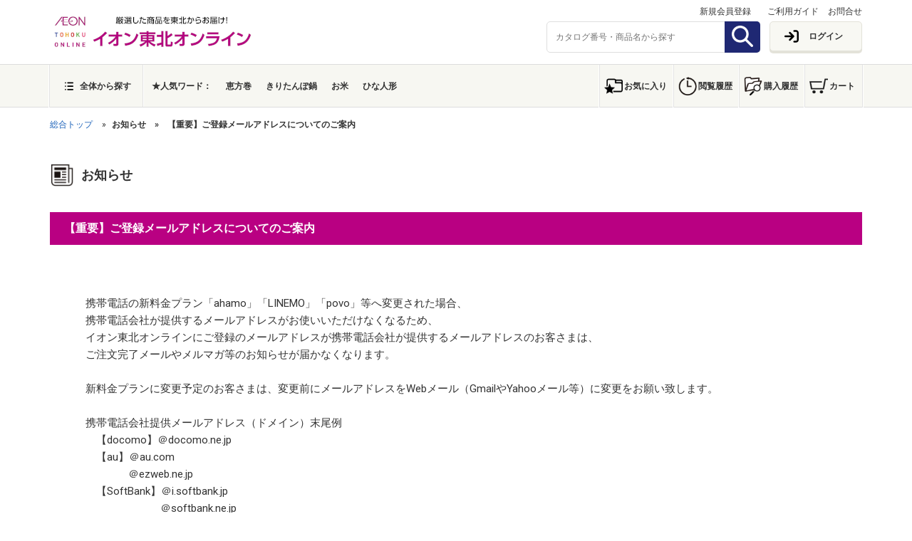

--- FILE ---
content_type: text/html; charset=utf-8
request_url: https://ec.aeontohoku.net/marugoto/news/detail?nno=2021050501
body_size: 46995
content:

<!DOCTYPE html>
<html lang="ja">
<head>
    <title>【重要】ご登録メールアドレスについてのご案内 | イオン東北オンライン</title>
    <meta charset="utf-8" />
    <meta name="viewport" content="width=1140" />
    <meta http-equiv="X-UA-Compatible" content="IE=edge">
    <meta name="description" content="イオン東北オンラインはイオン東北の公式ネットショップです。定番ギフトはもちろん、季節限定・東北ならではの限定商品を多数お取り揃えしております。" />
    <meta name="keywords" content="イオン東北,まるごと東北,イオン東北オンライン" />
    <meta name="google-site-verification" content="" />
    

    <meta property="og:title" content="イオン東北オンライン" />
    <meta property="og:type" content="website" />
    <meta property="og:url" content="https://ec.aeontohoku.net/marugoto/" />
    <meta property="og:image" content="/marugoto/assets/common/images/meta/ogp.jpg" />
    <meta property="og:site_name" content="イオン東北オンライン" />
    <meta property="og:description" content="「イオン東北オンライン」はイオン東北の公式ギフトサイトです。" />

    <meta name="facebook-domain-verification" content="i4gutogjytzrgcidfdm4igoqz3iag5" />

    <meta http-equiv="content-language" content="ja">

    <link rel="shortcut icon" type="image/png" href="/marugoto/assets/common/images/meta/favicon.ico">
    <link rel="apple-touch-icon" href="/marugoto/assets/common/images/meta/apple-touch-icon.png">
    <link rel="apple-touch-icon" sizes="120x120" href="/marugoto/assets/common/images/meta/apple-touch-icon-120x120.png">
    <link rel="apple-touch-icon-precomposed" href="/marugoto/assets/common/images/meta/apple-touch-icon-precomposed.png">

    <link href="/marugoto/assets/common/css/lib/font-awesome.css" rel="stylesheet" type="text/css">
    <link href="/marugoto/assets/common/css/lib/jquery-ui.css" rel="stylesheet" type="text/css">
    <link href="/marugoto/assets/common/css/lib/slick.css" rel="stylesheet" type="text/css">
    <link href="/marugoto/assets/common/css/lib/slick-theme.css" rel="stylesheet" type="text/css">
    <link href="/marugoto/assets/common/css/lib/drawer.min.css" rel="stylesheet" type="text/css">
    <link href="/marugoto/assets/common/css/lib/remodal.css" rel="stylesheet" type="text/css">
    <link href="/marugoto/assets/common/css/lib/remodal-default-theme.css" rel="stylesheet" type="text/css">
    <link href="/marugoto/assets/common/css/common.css?20171026" rel="stylesheet" type="text/css">
    <link href="/marugoto/assets/common/css/commonAdd.css" rel="stylesheet" type="text/css">
    <link href="/marugoto/assets/common/css/custom.css" rel="stylesheet" type="text/css">

    <script src="/marugoto/assets/common/js/lib/jquery-3.6.0.min.js"></script>
    <script src="/marugoto/assets/common/js/lib/jquery-ui.min.js"></script>
    <script src="/marugoto/assets/common/js/lib/jquery.ui.datepicker-ja.min.js"></script>
    <script src="/marugoto/assets/common/js/lib/scrolltopcontrol.js"></script>
    <script src="/marugoto/assets/common/js/lib/flexibility.js"></script>
    <script src="/marugoto/assets/common/js/lib/drawer.min.js"></script>
    <script src="/marugoto/assets/common/js/lib/iscroll.js"></script>
    <script src="/marugoto/assets/common/js/lib/remodal.min.js"></script>
    <script src="/marugoto/assets/common/js/lib/jquery.lazyload.min.js"></script>
    <script src="/marugoto/assets/common/js/common.js"></script>
    <script src="/marugoto/assets/common/js/config.js"></script>
    <script src="/marugoto/assets/common/js/sp_common.js"></script>

    <!-- Google Tag Manager -->
    <script>
        (function (w, d, s, l, i) {
            w[l] = w[l] || []; w[l].push({
                'gtm.start':
                    new Date().getTime(), event: 'gtm.js'
            }); var f = d.getElementsByTagName(s)[0],
                j = d.createElement(s), dl = l != 'dataLayer' ? '&l=' + l : ''; j.async = true; j.src =
                    'https://www.googletagmanager.com/gtm.js?id=' + i + dl; f.parentNode.insertBefore(j, f);
        })(window, document, 'script', 'dataLayer', 'GTM-TZ9TMMT');
    </script>
    <!-- End Google Tag Manager -->
    
</head>
<body class="drawer drawer--right">
    <!-- Google Tag Manager (noscript) -->
    <noscript>
        <iframe src="https://www.googletagmanager.com/ns.html?id=GTM-TZ9TMMT"
                height="0" width="0" style="display:none;visibility:hidden"></iframe>
    </noscript>
    <!-- End Google Tag Manager (noscript) -->

    <!-- 全体から探す -->
    <div class="sp_header-menu js_headerNavi_allContent">
        <div class="sp_title">
        全体から探す
            <a href="javascript:void(0);" class="btn-header-close js_headerClose">
        閉じる
            </a>
        </div>

        <div class="sp_header-menu-desc">
            <div class="sp_header-menu-title icon-project">
               全企画から探す
            </div>
            <ul class="sp_header-menu-list">
                           <li>
                           <a href="/marugoto/ehomaki/eventtop?eid=0247">【店受取】2026イオンの恵方巻</a>
                           </li> 
                           <li>
                           <a href="/marugoto/hina/eventtop?eid=0256">【宅配】2026ひな人形</a>
                           </li> 
                           <li>
                           <a href="/marugoto/kiritanpo/eventtop?eid=0241">【宅配】きりたんぽ鍋</a>
                           </li> 
                           <li>
                           <a href="/marugoto/season/eventtop?eid=0011">【宅配】まるごと東北直送便</a>
                           </li> 
                           <li>
                           <a href="/marugoto/okome/eventtop?eid=0254">【宅配】東北のお米</a>
                           </li> 
                           <li>
                           <a href="/marugoto/jimono/eventtop?eid=0188">【宅配】東北うまいもの</a>
                           </li> 
                           <li>
                           <a href="/marugoto/liquor/eventtop?eid=0082">【宅配】東北のお酒</a>
                           </li> 
                           <li>
                           <a href="/marugoto/hyb_baby/eventtop?eid=0200">【宅配・店受取】イオンのベビー用品</a>
                           </li> 
                           <li>
                           <a href="/marugoto/randsel/eventtop?eid=0211">【宅配・店受取】2026イオンのランドセル</a>
                           </li> 
                           <li>
                           <a href="/marugoto/kagu/eventtop?eid=0219">【宅配】家具コレクション</a>
                           </li> 

            </ul>
        </div>

        <div class="sp_header-menu-desc">
            <div class="sp_header-menu-title icon-project">
                カテゴリーから探す
            </div>
            <ul class="sp_header-menu-list col2 category-list">
                <li>
                    <a href="/marugoto/item/list?gcd=5001">果物・野菜</a>
                </li>
                <li>
                    <a href="/marugoto/item/list?gcd=5002">お魚</a>
                </li>
                <li>
                    <a href="/marugoto/item/list?gcd=5003">お肉</a>
                </li>
                <li>
                    <a href="/marugoto/item/list?gcd=5006">デザート</a>
                </li>
                <li>
                    <a href="/marugoto/item/list?gcd=5010">調味料・油</a>
                </li>
                <li>
                    <a href="/marugoto/item/list?gcd=5011">練り物・漬物・佃煮・乾物</a>
                </li>
                <li>
                    <a href="/marugoto/item/list?gcd=5012">米・麺・パン</a>
                </li>
                <li>
                    <a href="/marugoto/item/list?gcd=5013">瓶詰・缶詰・その他食品</a>
                </li>
                <li>
                    <a href="/marugoto/item/list?gcd=5034">お酒</a>
                </li>
                <li>
                    <a href="/marugoto/item/list?gcd=5017">ランドセル</a>
                </li>

            </ul>
        </div>
    </div>

    <!-- 閲覧履歴 -->
    <div class="sp_header-history js_headerNavi_historyContent">
        <div class="sp_title">
            閲覧履歴
            <a href="javascript:void(0);" class="btn-header-close js_headerClose">
                閉じる
            </a>
        </div>

        <div class="sp_header-menu-desc">
            <div class="history-content">
                <ul class="history-content-list">
                    

                </ul>
            </div>
        </div>
    </div>

    <div class="wrapper">
<form action="/marugoto/" method="post" name="logout"></form>


        <!-- PC header -->
        <header class="header">
            <div class="block-inner">
                <div class="header-main">
                    <div class="header-logo" style="text-align:center;">
                        <a href="/marugoto/">
                            <img src="/marugoto/assets/common/images/common/logo.png" alt="イオン東北オンライン" class="logo-img">
                        </a>
                    </div>
                    <div class="header-content">
                        <div class="header-navi">
                            <ul>
<li><form action="/marugoto/member/redirect" method="post" name="redirect"><input id="view" name="view" type="hidden" value="1" /><input name="__RequestVerificationToken" type="hidden" value="sotDMrjUj9hY2kpF1X9Um38KxLTHx_neLcPdAJyWN7AbdlIgBDWwfcKoopVkLpfF_adMBJP8bpvLGxL6qCZv95hhByU1" /><a href="javascript: document.forms.redirect.submit();">新規会員登録</a></form></li>
                                <li>
                                    <a href="/marugoto/help">ご利用ガイド</a>
                                </li>
                                <li>
                                    <a href="/marugoto/ask/entry">お問合せ</a>
                                </li>
                            </ul>
                        </div>
                        <div class="header-desc">
                            <div class="search-block">
<form action="/marugoto/item/list" method="get" name="listsearch">                                    <div class="search-box">
                                        <div class="search-input">
                                            <input class="search-keyword js_freeword" id="kw_pc" maxlength="500" name="kw" placeholder="カタログ番号・商品名から探す" type="text" autocomplete="off" />
                                        </div>
                                        <div class="search-btn">
                                            <a href="javascript: document.listsearch.submit();" class="btn btn-search" onclick="return chkKeywordInput();">
                                                <span class="icon-search icon-white"></span>
                                            </a>
                                        </div>
                                    </div>
</form>                            </div>



                            <div class="account-block">
                                <!-- ログイン前 -->
<a href="/marugoto/member/redirect"class="btn-account"><div class="account-label"><span class="icon-header-login"><svg><use xmlns:xlink="http://www.w3.org/1999/xlink" xlink:href="/marugoto/assets/common/images/icon/sprite.svg#sprite-icon-login"></use></svg> </span>  </div><div class="account-label-txt">ログイン</div> </a>

                            </div>
                        </div>
                    </div>
                </div>
            </div>
        </header>
        <!-- /PC header -->
        <!-- SP header -->
        
<header class="sp_header" role="banner">

        
        <div class="sp_header-main display-table">
            <div class="sp_header-logo">
                <a href="/marugoto/">
                    <img src="/marugoto/assets/common/images/common/logo.png" alt="イオン東北オンライン" class="logo-img">
                </a>
            </div>

                <!-- ログイン前 -->
                    <div class="sp_header-login">
<form action="/marugoto/member/redirect" method="post" name="redirect"><input id="view" name="view" type="hidden" value="1" /><input name="__RequestVerificationToken" type="hidden" value="c0br0Wz4VFNd-qhuCzWIFrmA-ecrimTRpuVZFZvQWi-QnKiCmT9BTED_G_k0T15u6UYwnKsnahJ3WcNnune_5acWYAo1" /><a href="javascript: document.forms.redirect.submit();" Class="btn-header-login" >                            <Span Class="icon-header-kaiinTouroku icon-white">
                            <svg>
                            <use xmlns:xlink="http://www.w3.org/1999/xlink" xlink:href="/marugoto/assets/common/images/icon/sprite.svg#sprite-icon-pencil">
                            </use>
                            </svg>
                            </Span>
                            <Span Class="txt">新規会員登録</Span>
</a></form>                    </div>
                    <div class="sp_header-login">

                            <a href="/marugoto/member/redirect" class="btn-header-login">
                                <span class="icon-header-login icon-white">
                                    <svg>
                                    <use xmlns:xlink="http://www.w3.org/1999/xlink" xlink:href="/marugoto/assets/common/images/icon/sprite.svg#sprite-icon-login">
                                    </use>
                                    </svg>
                                </span>
                                <span class="txt">ログイン</span>
                            </a>
                    </div>


        </div>

        <nav class="submenu drawer-nav" role="navigation">
            <div class="drawer-menu drawer-menu--right">
                <div class="submenu-title">
                    <span>メニュー</span>
                    <div class="submenu-close js_close" style="cursor: pointer;">
                        <i class="fa fa-times" aria-hidden="true"></i>
                        閉じる
                    </div>
                </div>
                <div class="submenu-list">
                    <ul>
                        <li>
                            <div class="btn-mypage js_submenuMypage" style="cursor: pointer;">
                                <span class="icon-submenu-mypage"></span>
                                マイページ
                            </div>
                            <ul class="submenu-child-list js_submenuMypage_list">
                                <li>
                                    <a href="/marugoto/mypage/purchase/list" class="header-menu-history">
                                        購入履歴
                                    </a>
                                </li>
                                <li>
                                    <a href="/marugoto/mypage/fav/list" class="header-menu-fav">
                                        お気に入り
                                    </a>
                                </li>
                                <!-- ログイン前 -->

                            </ul>
                        </li>
                        <li>
                            <a href="/marugoto/help">
                                <span class="icon-submenu-guide"></span>
                                ご利用ガイド
                            </a>
                        </li>
                        <li>
                            <a href="/marugoto/ask/entry">
                                <span class="icon-submenu-contact"></span>
                                お問合せ
                            </a>
                        </li>
                    </ul>
                    <!-- ログイン前 -->

                </div>
            </div>
        </nav>
        <div class="sp_header-navi js_headerNavi_sp">
            <div class="sp_header-navi-search">
<form action="/marugoto/item/list" method="get" name="listsearch2">                    <div class="search-box">
                        <div class="search-input">
                            <input class="search-keyword js_freewordSp" id="kw_sp" maxlength="500" name="kw" placeholder="カタログ番号・商品名から探す" type="text" autocomplete="off" />
                        </div>
                        <div class="search-btn">
                            <a href="javascript: document.listsearch2.submit();" class="btn btn-search" onclick="return chkKeywordInputSp();">
                                <i class="fa fa-search" aria-hidden="true"></i>
                            </a>
                        </div>
                    </div>
</form>            </div>
            <ul class="sp_header-navi-list display-table">
                <li>
                    <a href="javascript:void(0);" class="btn-sp btn-header-search js_headerNavi_allBtn">
                        <span class="icon-allsearch-sp"></span>
                        <span class="txt">全体から探す</span>
                    </a>
                </li>
                <li>
                    <a href="/marugoto/mypage/fav/list" class="btn-sp btn-header-first">
                        <span class="icon-fav-sp"></span>
                        <span class="txt">お気に入り</span>
                    </a>
                </li>
                <li>
                    <a href="javascript:void(0);" class="btn-sp btn-header-cart js_headerNavi_historyBtn">
                        <span class="icon-browsing-history-sp"></span>
                        <span class="txt">閲覧履歴</span>
                    </a>
                </li>
                <li>
                    <a href="/marugoto/mypage/purchase/list" class="btn-sp btn-header-first">
                        <span class="icon-history-sp"></span>
                        <span class="txt">購入履歴</span>
                    </a>
                </li>
                <li>
                    
                    <a href="/marugoto/cart/list" class="btn-sp btn-header-cart sp_header_cart">
                        <span class="icon-cart-sp"></span>
                        <span class="txt">カート</span>
                    </a>
                </li>
            </ul>

        </div>
        </header>
        <!-- /SP header -->


        <div class="header-menu js_headerMenu" style="z-index:20">
            <div class="block-inner">
                <div class="header-menu-search">
                    <a href="javascript:void(0);" class="js_allSearch_btn">全体から探す</a>
                </div>
                <div class="header-menu-event">
                    <ul class="display-table">
                                <li><a href="" style="pointer-events: none;">&nbsp★人気ワード：</a></li>
                                    <li>
                                        <a href="/marugoto/item/list?kw=%E6%81%B5%E6%96%B9%E5%B7%BB">恵方巻</a>
                                    </li>
                                    <li>
                                        <a href="/marugoto/item/list?kw=%E3%81%8D%E3%82%8A%E3%81%9F%E3%82%93%E3%81%BD%E9%8D%8B">きりたんぽ鍋</a>
                                    </li>
                                    <li>
                                        <a href="/marugoto/item/list?kw=%E3%81%8A%E7%B1%B3">お米</a>
                                    </li>
                                    <li>
                                        <a href="/marugoto/item/list?kw=%E3%81%B2%E3%81%AA%E4%BA%BA%E5%BD%A2">ひな人形</a>
                                    </li>

                    </ul>
                </div>
                <div class="header-menu-mypage">
                    <ul class="display-table">
                        <li>
                            <a href="/marugoto/mypage/fav/list" class="header-menu-fav">
                                お気に入り
                            </a>
                        </li>
                        <li>
                            <a href="javascript:void(0);" class="header-menu-browsing js_browsingHistory_btn">
                                閲覧履歴
                            </a>
                        </li>
                        <li>
                            <a href="/marugoto/mypage/purchase/list" class="header-menu-history">
                                購入履歴
                            </a>
                        </li>
                        <li>
                        <li>
                            
                            <a href="/marugoto/cart/list" class="header-menu-cartlist">
                                カート
                            </a>
                        </li>
                    </ul>
                </div>
            </div>


            <div class="header-menu-main js_allSearch_block">
                <div class="block-inner display-table">
                    <div class="header-menu-left">
                        <div class="header-menu-desc">
                            <div class="header-menu-title icon-project">
                                全企画から探す
                            </div>
                            <ul class="header-menu-list">
                                            <li>
                                                <a href="/marugoto/ehomaki/eventtop?eid=0247">【店受取】2026イオンの恵方巻</a>
                                            </li>
                                            <li>
                                                <a href="/marugoto/hina/eventtop?eid=0256">【宅配】2026ひな人形</a>
                                            </li>
                                            <li>
                                                <a href="/marugoto/kiritanpo/eventtop?eid=0241">【宅配】きりたんぽ鍋</a>
                                            </li>
                                            <li>
                                                <a href="/marugoto/season/eventtop?eid=0011">【宅配】まるごと東北直送便</a>
                                            </li>
                                            <li>
                                                <a href="/marugoto/okome/eventtop?eid=0254">【宅配】東北のお米</a>
                                            </li>
                                            <li>
                                                <a href="/marugoto/jimono/eventtop?eid=0188">【宅配】東北うまいもの</a>
                                            </li>
                                            <li>
                                                <a href="/marugoto/liquor/eventtop?eid=0082">【宅配】東北のお酒</a>
                                            </li>
                                            <li>
                                                <a href="/marugoto/hyb_baby/eventtop?eid=0200">【宅配・店受取】イオンのベビー用品</a>
                                            </li>
                                            <li>
                                                <a href="/marugoto/randsel/eventtop?eid=0211">【宅配・店受取】2026イオンのランドセル</a>
                                            </li>
                                            <li>
                                                <a href="/marugoto/kagu/eventtop?eid=0219">【宅配】家具コレクション</a>
                                            </li>

                            </ul>
                        </div>
                    </div>
                    <div class="header-menu-right">
                        <div class="header-menu-desc">
                            <div class="header-menu-title icon-category">
                                カテゴリーから探す
                            </div>
                            <ul class="header-menu-list col3 category-list">
                                        <li>
                                            <a href="/marugoto/item/list?gcd=5001">
                                                <div class="category-img">
                                                            <img src="https://stprodaeontohokuprem.blob.core.windows.net/marugoto/assets/common/images/common/gc5001.jpg">

                                                </div>
                                                果物・野菜
                                            </a>
                                        </li>
                                        <li>
                                            <a href="/marugoto/item/list?gcd=5002">
                                                <div class="category-img">
                                                            <img src="https://stprodaeontohokuprem.blob.core.windows.net/marugoto/assets/common/images/common/gc5002.jpg">

                                                </div>
                                                お魚
                                            </a>
                                        </li>
                                        <li>
                                            <a href="/marugoto/item/list?gcd=5003">
                                                <div class="category-img">
                                                            <img src="https://stprodaeontohokuprem.blob.core.windows.net/marugoto/assets/common/images/common/gc5003.jpg">

                                                </div>
                                                お肉
                                            </a>
                                        </li>
                                        <li>
                                            <a href="/marugoto/item/list?gcd=5006">
                                                <div class="category-img">
                                                            <img src="https://stprodaeontohokuprem.blob.core.windows.net/marugoto/assets/common/images/common/gc5006.jpg">

                                                </div>
                                                デザート
                                            </a>
                                        </li>
                                        <li>
                                            <a href="/marugoto/item/list?gcd=5010">
                                                <div class="category-img">
                                                            <img src="https://stprodaeontohokuprem.blob.core.windows.net/marugoto/assets/common/images/common/gc5010.jpg">

                                                </div>
                                                調味料・油
                                            </a>
                                        </li>
                                        <li>
                                            <a href="/marugoto/item/list?gcd=5011">
                                                <div class="category-img">
                                                            <img src="https://stprodaeontohokuprem.blob.core.windows.net/marugoto/assets/common/images/common/gc5011.jpg">

                                                </div>
                                                練り物・漬物・佃煮・乾物
                                            </a>
                                        </li>
                                        <li>
                                            <a href="/marugoto/item/list?gcd=5012">
                                                <div class="category-img">
                                                            <img src="https://stprodaeontohokuprem.blob.core.windows.net/marugoto/assets/common/images/common/gc5012.jpg">

                                                </div>
                                                米・麺・パン
                                            </a>
                                        </li>
                                        <li>
                                            <a href="/marugoto/item/list?gcd=5013">
                                                <div class="category-img">
                                                            <img src="https://stprodaeontohokuprem.blob.core.windows.net/marugoto/assets/common/images/common/gc5013.jpg">

                                                </div>
                                                瓶詰・缶詰・その他食品
                                            </a>
                                        </li>
                                        <li>
                                            <a href="/marugoto/item/list?gcd=5034">
                                                <div class="category-img">
                                                            <img src="https://stprodaeontohokuprem.blob.core.windows.net/marugoto/assets/common/images/common/gc5034.jpg">

                                                </div>
                                                お酒
                                            </a>
                                        </li>
                                        <li>
                                            <a href="/marugoto/item/list?gcd=5017">
                                                <div class="category-img">
                                                            <img src="https://stprodaeontohokuprem.blob.core.windows.net/marugoto/assets/common/images/common/gc5017.jpg">

                                                </div>
                                                ランドセル
                                            </a>
                                        </li>

                            </ul>
                        </div>
                    </div>
                </div>
            </div>



            <!-- 閲覧履歴 -->
            <div class="header-menu-main js_browsingHistory_block">
                <div class="block-inner">
                    <div class="history-content">
                        <div class="history-content-title">
                            <span class="icon-history icon-color"></span>
                            閲覧履歴
                        </div>
                        <ul class="history-content-list">

                        </ul>
                    </div>
                </div>
            </div>
        </div>

        
        



<link href="/marugoto/assets/common/css/news.css" rel="stylesheet" type="text/css">


<div class="breadcrumb">
    <div class="breadcrumb-inner">
        <ol class="breadcrumb-list">
            <li>
                <a href="/marugoto/">総合トップ</a>
            </li>
                <li class="current">
                    <span>お知らせ　»　【重要】ご登録メールアドレスについてのご案内</span>
                </li>

        </ol>
    </div>
</div>

<div class="main-container">

    <div class="page-title-block">
        <h2 class="page-title news">
            お知らせ
        </h2>
    </div>

    <div class="content page-news">
        <div class="news-content">
            <div class="news-content-title">【重要】ご登録メールアドレスについてのご案内</div>
            <div class="news-content-detail" style="border-style: none;">
                <div class="news-text">
                    携帯電話の新料金プラン「ahamo」「LINEMO」「povo」等へ変更された場合、<br/>携帯電話会社が提供するメールアドレスがお使いいただけなくなるため、<br/>イオン東北オンラインにご登録のメールアドレスが携帯電話会社が提供するメールアドレスのお客さまは、<br/>ご注文完了メールやメルマガ等のお知らせが届かなくなります。<br/><br/>新料金プランに変更予定のお客さまは、変更前にメールアドレスをWebメール（GmailやYahooメール等）に変更をお願い致します。<br/><br/>携帯電話会社提供メールアドレス（ドメイン）末尾例<br/>　【docomo】＠docomo.ne.jp<br/>　【au】＠au.com<br/>　　　　＠ezweb.ne.jp<br/>　【SoftBank】＠i.softbank.jp<br/>　　　　　　　＠softbank.ne.jp<br/>　　　　　　　＠vodafone.ne.jp<br/>【ご注意】<br/>※現在キャリアメールアドレスでご登録されていて、Webメール（GmailやYahooメール等）に変更しないまま新料金プランに変更された場合は<br/>　イオン東北オンラインからのお知らせメールが届かなくなります。<br/>※Webメール（GmailやYahooメールなど）につきましては、お客さまご自身での取得をお願い申し上げます。
                </div>
                
                
            </div>
        </div>
        <div class="btn-block news">
            <a href=/marugoto/ class="btn btn-grand-top">総合トップへ</a>

        </div>
    </div>
</div>


    <div class="main-content-cover">
        <h2 class="top-title-news">
            お知らせ
        </h2>
        <ul class="news-list">
            <li>
                <span class="update">2025年08月13日</span>
                <a href="/marugoto/news/detail?nno=2025081201">イオン東北オンラインのメールが届かないお客さまへ</a>
            </li>
            <li>
                <span class="update">2023年08月31日</span>
                <a href="/marugoto/news/detail?nno=2023083101">ヤマト運輸のお届け先住所変更（転送）有料化について</a>
            </li>
            <li>
                <span class="update">2023年04月22日</span>
                <a href="/marugoto/news/detail?nno=2023042201">【重要】ご注文内容の確認について</a>
            </li>
            <li>
                <span class="update">2021年05月06日</span>
                <a href="/marugoto/news/detail?nno=2021050501">【重要】ご登録メールアドレスについてのご案内</a>
            </li>

        </ul>
    </div>


        


        <footer>
            <div class="footer-link">
                <div class="block-inner display-table">
                    <div class="footer-link-section">
                        <h4 class="title-link-title">
                            <i class="fa fa-star" aria-hidden="true"></i>
                            全企画から探す
                        </h4>
                        <div class="footer-link-desc">
                            <ul class="footer-link-list scroll">
                                            <li>
                                                <a href="/marugoto/ehomaki/eventtop?eid=0247">【店受取】2026イオンの恵方巻</a>
                                            </li>
                                            <li>
                                                <a href="/marugoto/hina/eventtop?eid=0256">【宅配】2026ひな人形</a>
                                            </li>
                                            <li>
                                                <a href="/marugoto/kiritanpo/eventtop?eid=0241">【宅配】きりたんぽ鍋</a>
                                            </li>
                                            <li>
                                                <a href="/marugoto/season/eventtop?eid=0011">【宅配】まるごと東北直送便</a>
                                            </li>
                                            <li>
                                                <a href="/marugoto/okome/eventtop?eid=0254">【宅配】東北のお米</a>
                                            </li>
                                            <li>
                                                <a href="/marugoto/jimono/eventtop?eid=0188">【宅配】東北うまいもの</a>
                                            </li>
                                            <li>
                                                <a href="/marugoto/liquor/eventtop?eid=0082">【宅配】東北のお酒</a>
                                            </li>
                                            <li>
                                                <a href="/marugoto/hyb_baby/eventtop?eid=0200">【宅配・店受取】イオンのベビー用品</a>
                                            </li>
                                            <li>
                                                <a href="/marugoto/randsel/eventtop?eid=0211">【宅配・店受取】2026イオンのランドセル</a>
                                            </li>
                                            <li>
                                                <a href="/marugoto/kagu/eventtop?eid=0219">【宅配】家具コレクション</a>
                                            </li>

                            </ul>
                        </div>
                    </div>
                    <div class="footer-link-section">
                        <h4 class="title-link-title">
                            <i class="fa fa-th" aria-hidden="true"></i>
                            カテゴリーから探す
                        </h4>
                            <div class="footer-link-desc">
                                <ul class="footer-link-list scroll">
                                        <li>
                                            <a href="/marugoto/item/list?gcd=5001">果物・野菜</a>
                                        </li>
                                        <li>
                                            <a href="/marugoto/item/list?gcd=5002">お魚</a>
                                        </li>
                                        <li>
                                            <a href="/marugoto/item/list?gcd=5003">お肉</a>
                                        </li>
                                        <li>
                                            <a href="/marugoto/item/list?gcd=5006">デザート</a>
                                        </li>
                                        <li>
                                            <a href="/marugoto/item/list?gcd=5010">調味料・油</a>
                                        </li>
                                        <li>
                                            <a href="/marugoto/item/list?gcd=5011">練り物・漬物・佃煮・乾物</a>
                                        </li>
                                        <li>
                                            <a href="/marugoto/item/list?gcd=5012">米・麺・パン</a>
                                        </li>
                                        <li>
                                            <a href="/marugoto/item/list?gcd=5013">瓶詰・缶詰・その他食品</a>
                                        </li>
                                        <li>
                                            <a href="/marugoto/item/list?gcd=5034">お酒</a>
                                        </li>
                                        <li>
                                            <a href="/marugoto/item/list?gcd=5017">ランドセル</a>
                                        </li>

                            </ul>
                        </div>
                    </div>
                    <div class="footer-link-section">
                        <h4 class="title-link-title">
                            <i class="fa fa-sitemap" aria-hidden="true"></i>
                            サイトメニュー
                        </h4>
                        <div class="footer-link-desc">
                            <ul class="footer-link-list">
                                <li>
                                    <a href="/marugoto/mypage/fav/list">お気に入り</a>
                                </li>
                                <li>
                                    <a href="/marugoto/mypage/purchase/list">ご注文履歴</a>
                                </li>
                                <li>
                                    <a href="/marugoto/help">ご利用ガイド</a>
                                </li>
                                <li>
                                    <a href="/marugoto/help/faq">よくあるご質問</a>
                                </li>
                                <li>
                                    <a href="/marugoto/ask/entry">お問合せ</a>
                                </li>
                                <li>
                                    <a href="/marugoto/memberagreement">利用規約</a>
                                </li>
                                <li>
                                    <a href="/marugoto/terms" target="_blank">イオン東北EC利用規約</a>
                                </li>
                                <li>
                                    <a href="https://www.aeon.com/aeonapp/iaeon_consumer_terms/" target="_blank">iAEON関連規約</a>
                                </li>
                                <li>
                                    <a href="/marugoto/help/law">特定商取引法に基づく表記</a>
                                </li>
                                <li>
                                    <a href="https://aeontohoku.co.jp/company/pages/privacy" target="_blank">プライバシーポリシー</a>
                                </li>
                            </ul>
                        </div>
                    </div>
                </div>
            </div>
            <div class="copyright">
                <p>
                    Copyright &copy;
                    <script type="text/javascript">
                        document.write(new Date().getFullYear());
                    </script>
                    AEON Tohoku Corp. All Right Reserved.
                </p>
            </div>
        </footer>
    </div>

        <div class="remodal" data-remodal-id="searchError" data-remodal-options="hashTracking:false, closeOnOutsideClick:false">
            <div class="modal-section">
                <div style="max-height:350px;">
                    <div class="modal-title">
                        検索エラー
                    </div>
                    <div class="modal-content">

                        検索キーワードは100桁以下で入力してください。
                    </div>
                </div>
                <div class="btn-block">
                    <a href="javascript:void(0);" class="btn btn-modal-bottom-close" data-remodal-action="close">
                        閉じる
                    </a>
                </div>
            </div>
        </div>

        <link href="/marugoto/assets/common/css/lib/jquery.bxslider.min.css" rel="stylesheet" type="text/css">
        <script src="/marugoto/assets/common/js/lib/jquery.bxslider.min.js"></script>
        <script>
            $(document).ready(function () {
                $('.js_newsEmergency').bxSlider({
                    mode: 'vertical',
                    slideMargin: 5,
                    auto: true,
                    pager: false,
                    controls: false,
                    speed: 500,
                    pause: 7000,
                    touchEnabled: false
                });
            });

            //検索キーワード未入力時POST送信は行わない
            function chkKeywordInput() {
                if (!$('.js_freeword') || $('.js_freeword').val() == '') {
                    return false;
                } else if ($('.js_freeword').val().length > 100) {
                    $('[data-remodal-id=searchError]').remodal().open();
                    return false;
                } else {
                    var txtPlaceholder = $('.js_freeword').attr('placeholder');
                    var searchVal = $('.js_freeword').val().replace(txtPlaceholder, '');
                    if (searchVal == '') {
                        return false;
                    }
                    return true;
                }
            };
            //検索キーワード未入力時POST送信は行わない
            function chkKeywordInputSp() {
                if (!$('.js_freewordSp') || $('.js_freewordSp').val() == '') {
                    return false;
                } else if ($('.js_freewordSp').val().length > 100) {
                    $('[data-remodal-id=searchError]').remodal().open();
                    return false;
                } else {
                    var txtPlaceholder = $('.js_freewordSp').attr('placeholder');
                    var searchVal = $('.js_freewordSp').val().replace(txtPlaceholder, '');
                    if (searchVal == '') {
                        return false;
                    }
                    return true;
                }
            };
        </script>
        
        <script type="text/javascript" src=https://uploads.mattrz-cx.com/uploads/client/tag/9571/index.js></script>
</body>
<!-- 4.0.1.0 -->
</html>

--- FILE ---
content_type: text/css
request_url: https://ec.aeontohoku.net/marugoto/assets/common/css/common.css?20171026
body_size: 151294
content:
@charset "UTF-8";
@import url("https://fonts.googleapis.com/css?family=Roboto:400,500,700,900");
html, body, div, span, applet, object, iframe,
h1, h2, h3, h4, h5, h6, p, blockquote, pre,
a, abbr, acronym, address, big, cite, code,
del, dfn, em, img, ins, kbd, q, s, samp,
small, strike, strong, sub, sup, tt, var,
b, u, i, center,
dl, dt, dd, ol, ul, li,
fieldset, form, label, legend,
table, caption, tbody, tfoot, thead, tr, th, td,
article, aside, canvas, details, embed,
figure, figcaption, footer, header, hgroup,
menu, nav, output, ruby, section, summary,
time, mark, audio, video {
  margin: 0;
  padding: 0;
  border: 0;
  font: inherit;
  font-size: 100%;
  vertical-align: baseline;
}

html {
  line-height: 1;
}

ol, ul {
  list-style: none;
}

table {
  border-collapse: collapse;
  border-spacing: 0;
}

caption, th, td {
  text-align: left;
  font-weight: normal;
  vertical-align: middle;
}

q, blockquote {
  quotes: none;
}
q:before, q:after, blockquote:before, blockquote:after {
  content: "";
  content: none;
}

a img {
  border: none;
}

article, aside, details, figcaption, figure, footer, header, hgroup, main, menu, nav, section, summary {
  display: block;
}

*,
*:after,
*:before {
  -webkit-box-sizing: border-box;
  -moz-box-sizing: border-box;
  box-sizing: border-box;
}

html {
  overflow: auto;
  height: 100%;
  font-size: 100%;
}

body {
  position: relative;
  height: 100%;
  font-family: Roboto, "ヒラギノ角ゴシック Pro", "Hiragino Kaku Gothic Pro", 'メイリオ' , Meiryo , Osaka, "ＭＳ Ｐゴシック", "MS PGothic", sans-serif;
  color: #333;
  font-size: 14px;
  font-size: 0.875rem;
  line-height: 1;
}

.breadcrumb {
  margin: 5px 0px;
  padding: 0 20px;
}
@media screen and (max-width: 600px) {
  .breadcrumb {
    margin: 5px 0px 0px;
    padding: 0;
  }
}
.breadcrumb .breadcrumb-inner {
  margin: 0 auto;
  max-width: 1140px;
  width: 100%;
}
@media screen and (max-width: 600px) {
  .breadcrumb .breadcrumb-inner {
    padding: 0 10px;
  }
}
.breadcrumb .breadcrumb-list {
  padding: 0px;
}
@media screen and (max-width: 600px) {
  .breadcrumb .breadcrumb-list {
    padding: 10px 0;
  }
}
.breadcrumb .breadcrumb-list li {
  padding: 10px 0px;
  display: inline-block;
  font-size: 12px;
  font-size: 0.75rem;
}
@media screen and (max-width: 600px) {
  .breadcrumb .breadcrumb-list li {
    padding: 0;
    font-size: 11px;
    font-size: 2.93333vw;
  }
}
.breadcrumb .breadcrumb-list li:after {
  margin: 0 5px 0px 10px;
  content: "»";
  display: inline-block;
}
@media screen and (max-width: 600px) {
  .breadcrumb .breadcrumb-list li:after {
    margin: 0 5px;
  }
}
.breadcrumb .breadcrumb-list li:last-child:after {
  display: none;
}
.breadcrumb .breadcrumb-list li.current {
  font-weight: bold;
}
.breadcrumb .breadcrumb-list li a {
  display: inline-block;
  line-height: 1.5;
  color: #1C62B9;
}
@media screen and (max-width: 600px) {
  .breadcrumb .breadcrumb-list li a {
    line-height: 1.5;
  }
}
.breadcrumb .breadcrumb-list li span {
  display: inline-block;
  line-height: 1.5;
}
@media screen and (max-width: 600px) {
  .breadcrumb .breadcrumb-list li span {
    line-height: 1.5;
  }
}

.pagetop {
  margin: 10px 20px;
}
.pagetop img {
  display: block;
  width: 40px;
  height: 40px;
}
@media screen and (max-width: 600px) {
  .pagetop img {
    width: 30px;
    height: 30px;
  }
}

.top-information .top-information-content .block-inner {
  margin: 0 auto;
  width: 100%;
  max-width: 1140px;
  min-width: 600px;
  display: table;
  table-layout: fixed;
  display: block !important;
  font-size: 14px;
  font-size: 0.875rem;
}
@media screen and (max-width: 600px) {
  .top-information .top-information-content .block-inner {
    width: 100%;
    max-width: 100%;
    min-width: 100%;
    font-size: 10px;
    font-size: 2.66667vw;
  }
}

.loading-wrapper {
  position: fixed;
  top: 0;
  left: 0;
  width: 100%;
  height: 100%;
  background: rgba(255, 255, 255, 0.5);
  overflow: hidden;
  display: none;
  z-index: 3;
}
.loading-wrapper .loading-img {
  position: absolute;
  top: 0;
  left: 0;
  right: 0;
  bottom: 0;
  width: 40px;
  height: 40px;
  margin: auto;
  z-index: 4;
}
.loading-wrapper .loading-img img {
  width: 100%;
  height: auto;
}

.header {
  padding: 0 20px;
  background: #FFF;
  height: 90px;
  -moz-box-shadow: 0 2px 2px 0 rgba(220, 220, 220, 0.5);
  -webkit-box-shadow: 0 2px 2px 0 rgba(220, 220, 220, 0.5);
  box-shadow: 0 2px 2px 0 rgba(220, 220, 220, 0.5);
}
@media screen and (max-width: 600px) {
  .header {
    display: none;
  }
}
.header .block-inner {
  margin: 0 auto;
  width: 100%;
  max-width: 1140px;
  min-width: 600px;
}
.header .header-main {
  display: table;
  width: 100%;
}
.header .header-main > * {
  display: table-cell;
  height: 90px;
}
.header .header-main .header-logo {
  width: 24%;
  vertical-align: middle;
}
.header .header-main .header-logo .logo-img {
  vertical-align: bottom;
}
.header .header-main .header-logo .catch {
  padding: 5px 0px;
  font-size: 11px;
  font-size: 0.6875rem;
  color: #323232;
}
.header .header-main .header-content {
  background: 76%;
  text-align: right;
}
.header .header-main .header-content .header-navi {
  padding: 8px 0px;
  text-align: right;
}
.header .header-main .header-content .header-navi li {
  padding: 0 10px;
  display: inline-block;
  font-size: 12px;
  font-size: 0.75rem;
}
.header .header-main .header-content .header-navi li:last-child {
  padding: 0 0 0 0;
}
.header .header-main .header-content .header-navi a {
  color: #333333;
  text-decoration: none;
}
.header .header-main .header-content .header-navi a:hover {
  color: #1f2873;
  opacity: 1;
  filter: alpha(opacity=100);
  -ms-filter: "alpha(opacity=60)";
  -khtml-opacity: 1;
  -moz-opacity: 1;
}
.header .header-main .header-content .header-navi a.link-logout {
  color: #e42c2c;
  font-weight: bold;
}
.header .header-main .header-content .header-desc {
  position: relative;
}
.header .header-main .header-content .search-block {
  display: inline-block;
  width: 300px;
  vertical-align: top;
  margin-right: 10px;
}
.header .header-main .header-content .search-block .search-box {
  position: relative;
}
.header .header-main .header-content .search-block .search-keyword {
  height: 44px;
  width: 100%;
  padding: 0 1em;
  border: 1px solid #dedede;
  width: 100%;
  -moz-border-radius: 5px;
  -webkit-border-radius: 5px;
  border-radius: 5px;
  font-size: 12px;
  font-size: 0.75rem;
}
.header .header-main .header-content .search-block .search-btn {
  position: absolute;
  top: 0;
  right: 0px;
}
.header .header-main .header-content .search-block .btn-search {
  display: block;
  background: #1f2873;
  border: 0;
  width: 50px;
  height: 44px;
  line-height: 38px;
  text-align: center;
  font-size: 20px;
  font-size: 1.25rem;
  color: #FFF;
  -moz-border-radius: 0px 5px 5px 0px;
  -webkit-border-radius: 0px;
  border-radius: 0px 5px 5px 0px;
}
.header .header-main .header-content .search-block .btn-search:hover {
  opacity: 1;
  filter: alpha(opacity=100);
  -ms-filter: "alpha(opacity=60)";
  -khtml-opacity: 1;
  -moz-opacity: 1;
  -moz-transform: none !important;
  -ms-transform: none !important;
  -webkit-transform: none !important;
  transform: none !important;
}

.header .header-main .header-content .secret-block {
  display: inline-block;
  margin-right: 10px;
}
.header .header-main .header-content .secret-block .btn-secret {
  position: relative;
  display: block;
  width: 130px;
  padding: 4px 0;
  -moz-border-radius: 5px;
  -webkit-border-radius: 5px;
  border-radius: 5px;
  border: 1px solid #dedede;
  background: #EFE4B0;
  -moz-box-shadow: 0 3px 0 0 #e3e2d9;
  -webkit-box-shadow: 0 3px 0 0 #e3e2d9;
  box-shadow: 0 3px 0 0 #e3e2d9;
  cursor: pointer;
  border: 1px solid #e3e2d9;
  font-size: 12px;
  font-size: 0.75rem;
  font-weight: bold;
  color: #333333;
  text-decoration: none;
  display: table;
}
.header .header-main .header-content .secret-block .btn-secret:hover {
  -moz-box-shadow: none;
  -webkit-box-shadow: none;
  box-shadow: none;
  -moz-transform: translate3d(0, 2px, 0);
  -ms-transform: translate3d(0, 2px, 0);
  -webkit-transform: translate3d(0, 2px, 0);
  transform: translate3d(0, 2px, 0);
}
.header .header-main .header-content .secret-block .secret-label {
  position: absolute;
  top: 5px;
  left: 10px;
  width: 40px;
  text-align: center;
  -moz-border-radius: 4px 0px 0px 4px;
  -webkit-border-radius: 4px;
  border-radius: 4px 0px 0px 4px;
}
.header .header-main .header-content .secret-block .secret-label-txt {
  width: 100%;
  padding: 10px 10px 10px 38px;
  text-align: center;
}
.header .header-main .header-content .secret-block .secret-label-txt-on {
  width: 100%;
  padding: 4px 10px 4px 38px;
  text-align: center;
}

.header .header-main .header-content .account-block {
/*  position: absolute;
  top: 5px;
  right: 0;*/
  display:inline-block;
}
.header .header-main .header-content .account-block .btn-account {
  position: relative;
  display: block;
  width: 130px;
  padding: 4px 0;
  -moz-border-radius: 5px;
  -webkit-border-radius: 5px;
  border-radius: 5px;
  border: 1px solid #dedede;
  background: #f8f8f3;
  -moz-box-shadow: 0 3px 0 0 #e3e2d9;
  -webkit-box-shadow: 0 3px 0 0 #e3e2d9;
  box-shadow: 0 3px 0 0 #e3e2d9;
  cursor: pointer;
  border: 1px solid #e3e2d9;
  font-size: 12px;
  font-size: 0.75rem;
  font-weight: bold;
  color: #333333;
  text-decoration: none;
  display: table;
}
.header .header-main .header-content .account-block .btn-account:hover {
  -moz-box-shadow: none;
  -webkit-box-shadow: none;
  box-shadow: none;
  -moz-transform: translate3d(0, 2px, 0);
  -ms-transform: translate3d(0, 2px, 0);
  -webkit-transform: translate3d(0, 2px, 0);
  transform: translate3d(0, 2px, 0);
}
.header .header-main .header-content .account-block .account-label {
  position: absolute;
  top: 5px;
  left: 10px;
  width: 40px;
  text-align: center;
  -moz-border-radius: 4px 0px 0px 4px;
  -webkit-border-radius: 4px;
  border-radius: 4px 0px 0px 4px;
}
.header .header-main .header-content .account-block .account-label-txt {
  width: 100%;
  padding: 10px 10px 10px 38px;
  text-align: center;
}

.header-menu {
  width: 100%;
  height: 61px;
  background: #f7f7f2;
  border-top: 1px solid #ddd;
  border-bottom: 1px solid #ddd;
}
@media screen and (max-width: 600px) {
  .header-menu {
    display: none;
  }
}
.header-menu.fixed {
  position: fixed;
  top: 0;
  left: 0;
  width: 100%;
  background: #f7f7f2;
  border-top: none;
  z-index: 5;
}
.header-menu.fixed .header-menu-search {
  border-bottom: none;
}
.header-menu.fixed .header-menu-event {
  border-bottom: none;
}
.header-menu.fixed .header-menu-mypage {
  border-bottom: none;
}
.header-menu .block-inner {
  position: relative;
  margin: 0 auto;
  width: 100%;
  max-width: 1140px;
  min-width: 600px;
  zoom: 1;
}
.header-menu .block-inner:before, .header-menu .block-inner:after {
  content: "";
  display: table;
}
.header-menu .block-inner:after {
  clear: both;
}
.header-menu .block-inner .header-menu-search a,
.header-menu .block-inner .header-menu-event a,
.header-menu .block-inner .header-menu-mypage a {
  display: block;
  width: 100%;
  height: 60px;
  line-height: 60px;
  text-align: center;
  font-size: 12px;
  font-size: 0.75rem;
  font-weight: bold;
}
.header-menu .block-inner .header-menu-search .header-menu-fav, .header-menu .block-inner .header-menu-search .header-menu-browsing, .header-menu .block-inner .header-menu-search .header-menu-history, .header-menu .block-inner .header-menu-search .header-menu-cartlist,
.header-menu .block-inner .header-menu-event .header-menu-fav,
.header-menu .block-inner .header-menu-event .header-menu-browsing,
.header-menu .block-inner .header-menu-event .header-menu-history,
.header-menu .block-inner .header-menu-event .header-menu-cartlist,
.header-menu .block-inner .header-menu-mypage .header-menu-fav,
.header-menu .block-inner .header-menu-mypage .header-menu-browsing,
.header-menu .block-inner .header-menu-mypage .header-menu-history,
.header-menu .block-inner .header-menu-mypage .header-menu-cartlist {
  padding: 0 10px 0 34px;
  background: url(/marugoto/assets/common/images/icon/icon-fav.png) 6px 50% no-repeat;
  background-size: 26px auto;
}
.header-menu .block-inner .header-menu-search .header-menu-browsing,
.header-menu .block-inner .header-menu-event .header-menu-browsing,
.header-menu .block-inner .header-menu-mypage .header-menu-browsing {
  background: url(/marugoto/assets/common/images/icon/icon-browsing-history.png) 6px 50% no-repeat;
  background-size: 26px auto;
}
.header-menu .block-inner .header-menu-search .header-menu-history,
.header-menu .block-inner .header-menu-event .header-menu-history,
.header-menu .block-inner .header-menu-mypage .header-menu-history {
  background: url(/marugoto/assets/common/images/icon/icon-purchase-history.png) 6px 50% no-repeat;
  background-size: 26px auto;
}
.header-menu .block-inner .header-menu-search .header-menu-cartlist,
.header-menu .block-inner .header-menu-event .header-menu-cartlist,
.header-menu .block-inner .header-menu-mypage .header-menu-cartlist {
  background: url(/marugoto/assets/common/images/header/header-menu-cart.png) 6px 50% no-repeat;
  background-size: 26px auto;
}
.header-menu .header-menu-search {
  float: left;
  width: 130px;
  height: 60px;
  line-height: 60px;
  border-bottom: 1px solid #ddd;
  -moz-box-shadow: -1px 0px 0px 0px #E3E3E3, -2px 0px 0px 0px #FFF, 1px 0px 0px 0px #E3E3E3, 2px 0px 0px 0px #FFF;
  -webkit-box-shadow: -1px 0px 0px 0px #E3E3E3, -2px 0px 0px 0px #FFF, 1px 0px 0px 0px #E3E3E3, 2px 0px 0px 0px #FFF;
  box-shadow: -1px 0px 0px 0px #E3E3E3, -2px 0px 0px 0px #FFF, 1px 0px 0px 0px #E3E3E3, 2px 0px 0px 0px #FFF;
}
.header-menu .header-menu-search a {
  padding: 0 0 0 25px;
  background: url(/marugoto/assets/common/images/header/header-menu-bar.png) 18% 50% no-repeat;
  background-size: 12px auto;
}
.header-menu .header-menu-search a.active {
  background: url(/marugoto/assets/common/images/header/header-menu-close.png) 18% 50% no-repeat;
  background-size: 12px auto;
}
.header-menu .header-menu-event {
  position: absolute;
  top: 0;
  left: 130px;
  height: 60px;
  border-bottom: 1px solid #ddd;
}
.header-menu .header-menu-event .display-table > * {
  display: table-cell;
  height: 60px;
  vertical-align: middle;
  text-align: center;
}
.header-menu .header-menu-event a {
  padding: 0 10px;
}
.header-menu .header-menu-event li {
  overflow: hidden;
}
.header-menu .header-menu-mypage {
  position: absolute;
  top: 0px;
  right: 0px;
  background: #f7f7f2;
  border-bottom: 1px solid #ddd;
  height: 60px;
}
.header-menu .header-menu-mypage .display-table > * {
  display: table-cell;
  height: 60px;
  vertical-align: middle;
  text-align: center;
}
.header-menu .header-menu-mypage a {
  padding: 0 14px;
}
.header-menu .header-menu-mypage li {
  -moz-box-shadow: -1px 0px 0px 0px #E3E3E3, -2px 0px 0px 0px #FFF;
  -webkit-box-shadow: -1px 0px 0px 0px #E3E3E3, -2px 0px 0px 0px #FFF;
  box-shadow: -1px 0px 0px 0px #E3E3E3, -2px 0px 0px 0px #FFF;
}
.header-menu .header-menu-mypage li:last-child {
  -moz-box-shadow: -1px 0px 0px 0px #E3E3E3, -2px 0px 0px 0px #FFF, 1px 0px 0px 0px #E3E3E3, 2px 0px 0px 0px #FFF;
  -webkit-box-shadow: -1px 0px 0px 0px #E3E3E3, -2px 0px 0px 0px #FFF, 1px 0px 0px 0px #E3E3E3, 2px 0px 0px 0px #FFF;
  box-shadow: -1px 0px 0px 0px #E3E3E3, -2px 0px 0px 0px #FFF, 1px 0px 0px 0px #E3E3E3, 2px 0px 0px 0px #FFF;
}
.header-menu .header-menu-cart {
  position: absolute;
  top: 0px;
  right: 0px;
  width: 70px;
  height: 60px;
  -moz-box-shadow: -1px 0px 0px 0px #E3E3E3, -2px 0px 0px 0px #FFF, 1px 0px 0px 0px #E3E3E3, 2px 0px 0px 0px #FFF;
  -webkit-box-shadow: -1px 0px 0px 0px #E3E3E3, -2px 0px 0px 0px #FFF, 1px 0px 0px 0px #E3E3E3, 2px 0px 0px 0px #FFF;
  box-shadow: -1px 0px 0px 0px #E3E3E3, -2px 0px 0px 0px #FFF, 1px 0px 0px 0px #E3E3E3, 2px 0px 0px 0px #FFF;
}
.header-menu .header-menu-cart .quantity-count {
  position: absolute;
  top: 8px;
  right: 8px;
  background: #ef4c4c;
  width: 24px;
  height: 24px;
  line-height: 24px;
  color: #FFF;
  font-size: 10px;
  font-size: 0.625rem;
  font-weight: normal;
  -moz-border-radius: 20px;
  -webkit-border-radius: 20px;
  border-radius: 20px;
}

.header-menu-main {
  display: none;
  position: absolute;
  z-index: 15;
  padding: 20px 0px;
  width: 100%;
  background: #f7f7f2;
  -moz-box-shadow: 0 2px 0 0 rgba(141, 141, 141, 0.2);
  -webkit-box-shadow: 0 2px 0 0 rgba(141, 141, 141, 0.2);
  box-shadow: 0 2px 0 0 rgba(141, 141, 141, 0.2);
  height: 400px;
  overflow-y: scroll;
}
.header-menu-main::-webkit-scrollbar {
  width: 3px;
}
.header-menu-main::-webkit-scrollbar-track {
  background: #ddd;
}
.header-menu-main::-webkit-scrollbar-thumb {
  background: #666;
}
.header-menu-main.active {
  display: block;
}
.header-menu-main .header-menu-left {
  padding-right: 30px;
  width: 25%;
  max-width: 290px;
}
.header-menu-main .header-menu-right {
  width: 75%;
  max-width: 850px;
}
.header-menu-main .header-menu-desc {
  background: #FFF;
}
.header-menu-main .header-menu-title {
  position: relative;
  padding: 10px 10px 10px 45px;
  line-height: 1.4;
  border-bottom: 1px solid #EEE;
  font-size: 16px;
  font-size: 1rem;
  font-weight: bold;
  color: #333333;
}
.header-menu-main .header-menu-title .side-category-icon {
  position: absolute;
  top: 10px;
  left: 14px;
  display: inline-block;
  width: 22px;
  height: auto;
  vertical-align: middle;
}
.header-menu-main .header-menu-list {
  position: relative;
  margin: 0 0px;
  padding: 0 0 20px;
}
.header-menu-main .header-menu-list li {
  padding: 0 10px;
  border-bottom: 1px solid #eee;
}
.header-menu-main .header-menu-list a {
  position: relative;
  display: block;
  padding: 10px 20px 10px 0;
  line-height: 1.5;
  font-size: 13px;
  font-size: 0.8125rem;
  text-align: left;
  font-weight: normal;
}
.header-menu-main .header-menu-list a:after {
  content: "\f105";
  color: #000;
  font-size: 20px;
  font-size: 1.25rem;
  font-weight: normal;
  position: absolute;
  right: 0;
  top: 12%;
  padding: 0 1px;
  font-family: FontAwesome;
}
.header-menu-main .header-menu-list.col3 {
  margin: 10px 0 0;
  zoom: 1;
}
.header-menu-main .header-menu-list.col3:before, .header-menu-main .header-menu-list.col3:after {
  content: "";
  display: table;
}
.header-menu-main .header-menu-list.col3:after {
  clear: both;
}
.header-menu-main .header-menu-list.col3 li {
  float: left;
  margin-right: 3%;
  border-bottom: 1px solid #eee;
  width: 31.33%;
}
.header-menu-main .header-menu-list.col3 li:nth-child(3n) {
  margin-right: 0;
}
.header-menu-main .header-menu-list.col3 li a {
  padding-left: 60px;
}
.header-menu-main .header-menu-list.category-list li {
  margin: 0 3% 1% 0;
}
.header-menu-main .header-menu-list.category-list .category-img {
  position: absolute;
  top: 0px;
  left: 0px;
}
.header-menu-main .header-menu-list.category-list .category-img img {
  width: 44px;
  height: auto;
  vertical-align: middle;
}

.header-count {
  position: absolute;
  top: 5px;
  right: 5px;
  background: #f42c44;
  width: 20px;
  height: 20px;
  line-height: 20px;
  text-align: center;
  color: #FFF;
  font-size: 11px;
  font-size: 0.6875rem;
  font-weight: normal;
  -moz-border-radius: 20px;
  -webkit-border-radius: 20px;
  border-radius: 20px;
}

.sp_header {
  display: none;
}
@media screen and (max-width: 600px) {
  .sp_header {
    display: block;
    padding: 0;
    height: auto;
    -moz-box-shadow: none;
    -webkit-box-shadow: none;
    box-shadow: none;
    border-bottom: 1px solid #ddd;
  }
}
.sp_header .sp_header-main {
  border-bottom: 1px solid #ddd;
}
.sp_header .sp_header-main > * {
  height: 46px;
}
.sp_header .sp_header-logo {
  padding: 0 0 0 2%;
  width: 60%;
  vertical-align: middle;
}
.sp_header .sp_header-logo .logo-img {
  width: auto;
  height: 35px;
}
.sp_header .sp_header-login {
  padding: 1.2% 1% 2%;
  width: 15%;
  vertical-align: bottom;
}
.sp_header .sp_header-login .btn-header-login {
  display: block;
  background: #f8f8f3;
  width: 100%;
  height: 46px;
  text-align: center;
  -moz-border-radius: 5px;
  -webkit-border-radius: 5px;
  border-radius: 5px;
  -moz-box-shadow: 0 3px 0 0 #e3e2d9;
  -webkit-box-shadow: 0 3px 0 0 #e3e2d9;
  box-shadow: 0 3px 0 0 #e3e2d9;
  cursor: pointer;
  border: 1px solid #e3e2d9;
}
.sp_header .sp_header-login .btn-header-login .txt {
  display: block;
  text-align: center;
  color: #333;
  font-size: 8px;
  font-size: 2.13333vw;
  letter-spacing: -.1em;
}
.sp_header .sp_header-menu {
  padding: 1.2% 2% 2% 1%;
  width: 15%;
  vertical-align: bottom;
}
.sp_header .sp_header-menu .btn-header-menu {
  display: block;
  background: #f8f8f3;
  width: 100%;
  height: 46px;
  text-align: center;
  -moz-border-radius: 5px;
  -webkit-border-radius: 5px;
  border-radius: 5px;
  -moz-box-shadow: 0 3px 0 0 #e3e2d9;
  -webkit-box-shadow: 0 3px 0 0 #e3e2d9;
  box-shadow: 0 3px 0 0 #e3e2d9;
  cursor: pointer;
  border: 1px solid #e3e2d9;
}
.sp_header .sp_header-menu .btn-header-menu .txt {
  display: block;
  text-align: center;
  color: #333;
  font-size: 8px;
  font-size: 2.13333vw;
  letter-spacing: -.1em;
}

.sp_header .sp_header-secret {
  padding: 1.2% 1% 2%;
  width: 15%;
  vertical-align: bottom;
}
.sp_header .sp_header-secret .btn-header-secret {
  display: block;
  background: #EFE4B0;
  width: 100%;
  height: 46px;
  text-align: center;
  -moz-border-radius: 5px;
  -webkit-border-radius: 5px;
  border-radius: 5px;
  -moz-box-shadow: 0 3px 0 0 #e3e2d9;
  -webkit-box-shadow: 0 3px 0 0 #e3e2d9;
  box-shadow: 0 3px 0 0 #e3e2d9;
  cursor: pointer;
  border: 1px solid #e3e2d9;
}
.sp_header .sp_header-secret .btn-header-secret .txt {
    display: block;
    text-align: center;
    color: #333;
    font-size: 8px;
    font-size: 2.13333vw;
    letter-spacing: -.1em;
}

.sp_header-navi {
  background: #f7f7f2;
}
.sp_header-navi.no-fixed {
  position: static !important;
}
.sp_header-navi.fixed {
  position: fixed;
  top: 0;
  left: 0;
  width: 100%;
  background: #f7f7f2;
  border-top: none;
  z-index: 15;
}
.sp_header-navi .sp_header-navi-list {
  -moz-box-shadow: 0 2px 2px 0 rgba(220, 220, 220, 0.5);
  -webkit-box-shadow: 0 2px 2px 0 rgba(220, 220, 220, 0.5);
  box-shadow: 0 2px 2px 0 rgba(220, 220, 220, 0.5);
}
.sp_header-navi .sp_header-navi-list li {
  position: relative;
  display: table-cell;
  width: 20%;
  height: 50px;
  -moz-box-shadow: 1px 0px 0px 0px #E3E3E3, 2px 0px 0px 0px #FFF;
  -webkit-box-shadow: 1px 0px 0px 0px #E3E3E3, 2px 0px 0px 0px #FFF;
  box-shadow: 1px 0px 0px 0px #E3E3E3, 2px 0px 0px 0px #FFF;
}
.sp_header-navi .sp_header-navi-list li:last-child {
  -moz-box-shadow: none;
  -webkit-box-shadow: none;
  box-shadow: none;
}
.sp_header-navi .sp_header-navi-list .header-sp-count {
  position: absolute;
  top: 1vh;
  right: 2vw;
  background: #f42c44;
  width: 20px;
  height: 20px;
  line-height: 20px;
  text-align: center;
  color: #FFF;
  font-size: 9px;
  font-size: 2.4vw;
  font-weight: normal;
  -moz-border-radius: 20px;
  -webkit-border-radius: 20px;
  border-radius: 20px;
}
.sp_header-navi .sp_header-navi-list .btn-sp {
  display: block;
  padding: .5vh;
  height: 50px;
  text-align: center;
}
.sp_header-navi .sp_header-navi-list .btn-sp .txt {
  display: block;
  text-align: center;
  color: #333333;
  font-size: 8px;
  font-size: 2.13333vw;
}

.sp_header-navi-search {
  padding: 10px;
  -moz-box-shadow: 0px 1px 0 0px #E3E3E3, 0px 2px 0px 0px #FFF;
  -webkit-box-shadow: 0px 1px 0 0px #E3E3E3, 0px 2px 0px 0px #FFF;
  box-shadow: 0px 1px 0 0px #E3E3E3, 0px 2px 0px 0px #FFF;
}
.sp_header-navi-search .search-box {
  position: relative;
}
.sp_header-navi-search .search-keyword {
  height: 36px;
  width: 100%;
  padding: 0 1em;
  border: 1px solid #555555;
  height: 36px;
  width: 100%;
  -moz-border-radius: 5px;
  -webkit-border-radius: 5px;
  border-radius: 5px;
}
.sp_header-navi-search .search-btn {
  position: absolute;
  top: 0;
  right: 0px;
}
.sp_header-navi-search .btn-search {
  display: block;
  background: #1f2873;
  border: 0;
  width: 50px;
  height: 36px;
  line-height: 32px;
  text-align: center;
  font-size: 20px;
  font-size: 1.25rem;
  color: #FFF;
  -moz-border-radius: 0px 5px 5px 0px;
  -webkit-border-radius: 0px;
  border-radius: 0px 5px 5px 0px;
}
.sp_header-navi-search .btn-search:hover {
  opacity: 1;
  filter: alpha(opacity=100);
  -ms-filter: "alpha(opacity=60)";
  -khtml-opacity: 1;
  -moz-opacity: 1;
}

.sp_header-menu {
  display: none;
}
.sp_header-menu.active {
  position: absolute;
  top: 0;
  left: 0;
  width: 100%;
  display: block;
  background: #f7f7f2;
  z-index: 5;
}
.sp_header-menu.search.active {
  position: absolute;
  top: inherit;
  left: 0;
  padding: 10px;
  width: 100%;
  height: auto;
  display: block;
  background: #f7f7f2;
  border-bottom: 1px solid #ddd;
  z-index: 5;
}
.sp_header-menu .sp_title {
  position: fixed;
  width: 100%;
  z-index: 3;
  margin: 0 0 20px;
  padding: 0 10px;
  height: 40px;
  line-height: 40px;
  background: #b90082;
  color: #FFF;
  font-size: 14px;
  font-size: 3.73333vw;
  font-weight: bold;
}
.sp_header-menu .sp_title .btn-header-close {
  position: absolute;
  top: 4px;
  right: 5px;
  background: #FFF;
  color: #333333;
  font-weight: bold;
  padding: 0 14px;
  height: 32px;
  line-height: 32px;
  -moz-border-radius: 3px;
  -webkit-border-radius: 3px;
  border-radius: 3px;
}
.sp_header-menu .sp_header-menu-desc {
  margin: 50px 10px 0px;
  padding: 0px 0 0;
  background: #FFF;
}
.sp_header-menu .sp_header-menu-desc:last-child {
  margin: 20px 10px 0px;
}
.sp_header-menu .sp_header-menu-title {
  position: relative;
  padding: 10px 10px 10px 38px;
  line-height: 1.3;
  border-bottom: 1px solid #EEE;
  font-size: 14px;
  font-size: 3.73333vw;
  font-weight: bold;
  color: #333333;
}
.sp_header-menu .sp_header-menu-title .side-category-icon {
  position: absolute;
  top: 8px;
  left: 10px;
  display: inline-block;
  width: 22px;
  height: auto;
  vertical-align: middle;
}
.sp_header-menu .sp_header-menu-list {
  position: relative;
  margin: 0 10px;
  padding: 0 0 20px;
}
.sp_header-menu .sp_header-menu-list li {
  border-bottom: 1px solid #eee;
}
.sp_header-menu .sp_header-menu-list a {
  position: relative;
  display: block;
  padding: 10px 15px 10px 5px;
  line-height: 1.4;
  font-size: 13px;
  font-size: 0.8125rem;
  text-align: left;
  font-weight: normal;
}
.sp_header-menu .sp_header-menu-list a:after {
  content: "\f105";
  color: #000;
  font-size: 20px;
  font-size: 5.33333vw;
  font-weight: normal;
  position: absolute;
  right: 0;
  top: 15%;
  padding: 0 1px;
  font-family: FontAwesome;
}
.sp_header-menu .sp_header-menu-list.col2 {
  margin: 0 10px;
  zoom: 1;
}
.sp_header-menu .sp_header-menu-list.col2:before, .sp_header-menu .sp_header-menu-list.col2:after {
  content: "";
  display: table;
}
.sp_header-menu .sp_header-menu-list.col2:after {
  clear: both;
}
.sp_header-menu .sp_header-menu-list.col2 li {
  float: left;
  margin-right: 3%;
  border-bottom: 1px solid #eee;
  width: 48%;
}
.sp_header-menu .sp_header-menu-list.col2 li:nth-child(2n) {
  margin-right: 0;
}
.sp_header-menu .sp_header-menu-list.col2 li a {
  font-size: 12px;
  font-size: 3.2vw;
}
.sp_header-menu .sp_header-menu-list.category-list li {
  margin: 0 3% 0 0;
  font-size: 11px;
  font-size: 2.93333vw;
}

.sp_header-history {
  display: none;
}
.sp_header-history.active {
  position: absolute;
  top: 0;
  left: 0;
  width: 100%;
  height: 100vh;
  display: block;
  background: #FFF;
  z-index: 5;
}
.sp_header-history .sp_title {
  position: fixed;
  width: 100%;
  z-index: 3;
  margin: 0 0 20px;
  padding: 0 10px 0px 40px;
  height: 40px;
  line-height: 40px;
  background: url(/marugoto/assets/common/images/icon/icon-browsing-history.png) 3% 50% no-repeat #b90082;
  background-size: 26px auto;
  color: #FFF;
  font-size: 14px;
  font-size: 3.73333vw;
  font-weight: bold;
}
.sp_header-history .sp_title .btn-header-close {
  position: absolute;
  top: 5px;
  right: 5px;
  background: #FFF;
  color: #333333;
  font-weight: bold;
  padding: 0 14px;
  height: 30px;
  line-height: 30px;
  -moz-border-radius: 3px;
  -webkit-border-radius: 3px;
  border-radius: 3px;
}
.sp_header-history .sp_header-menu-desc {
  margin: 0 10px 10px;
  padding: 40px 0 0;
}

.drawer-overlay {
  background-color: rgba(0, 0, 0, 0.6);
}

.submenu {
  background: #f7f7f7;
}
.submenu .submenu-title {
  position: relative;
  padding: 0 10px;
  background: #b90082;
  color: #FFF;
  font-size: 14px;
  font-size: 0.875rem;
  font-weight: bold;
  height: 40px;
  line-height: 40px;
}
.submenu .submenu-close {
  position: absolute;
  top: 4px;
  right: 5px;
  width: 80px;
  height: 32px;
  line-height: 32px;
  background: #FFF;
  -moz-border-radius: 5px;
  -webkit-border-radius: 5px;
  border-radius: 5px;
  color: #333333;
  text-align: center;
}
.submenu .submenu-list li a, .submenu .submenu-list li .btn-mypage {
  position: relative;
  display: block;
  width: 100%;
  border-bottom: 1px solid #ddd;
  padding: 15px 10px;
}
.submenu .submenu-list li a {
  background: url(/marugoto/assets/common/images/icon/icon-right_black.png) 96% 50% no-repeat;
  background-size: 20px auto;
}
.submenu .submenu-list li .btn-mypage {
  background: url(/marugoto/assets/common/images/icon/icon-bottom_black.png) 96% 50% no-repeat;
  background-size: 20px auto;
}
.submenu .submenu-list li .btn-mypage.active {
  background: url(/marugoto/assets/common/images/icon/icon-top_black.png) 96% 50% no-repeat;
  background-size: 20px auto;
}
.submenu .submenu-child-list {
  display: none;
}
.submenu .submenu-child-list li a {
  display: block;
  width: 100%;
  border-bottom: 1px solid #ddd;
  padding: 15px 10px;
  background: url(/marugoto/assets/common/images/icon/icon-right_black.png) 96% 50% no-repeat #FFF;
  background-size: 20px auto;
}
.submenu .btn-submenu-logout {
  display: block;
  margin: 20px 10px;
  height: 44px;
  line-height: 44px;
  text-align: center;
  background: #efefef;
  color: #333333;
  border: 1px solid #999;
  -moz-border-radius: 5px;
  -webkit-border-radius: 5px;
  border-radius: 5px;
}

.eshop-info {
  padding: 50px 20px;
  border-top: 1px solid #d8d8d8;
}
@media screen and (max-width: 600px) {
  .eshop-info {
    padding: 20px 10px;
    border-top: none;
  }
}
.eshop-info .block-inner {
  margin: 0 auto;
  width: 100%;
  max-width: 1140px;
  zoom: 1;
}
.eshop-info .block-inner:before, .eshop-info .block-inner:after {
  content: "";
  display: table;
}
.eshop-info .block-inner:after {
  clear: both;
}
@media screen and (max-width: 600px) {
  .eshop-info .block-inner {
    width: 100%;
  }
}
.eshop-info .block-inner .eshop-info-col {
  width: 48%;
  vertical-align: top;
}
@media screen and (max-width: 600px) {
  .eshop-info .block-inner .eshop-info-col {
    display: block;
    width: 100%;
  }
}
.eshop-info .block-inner .eshop-info-col:first-child {
  float: left;
}
@media screen and (max-width: 600px) {
  .eshop-info .block-inner .eshop-info-col:first-child {
    float: none;
  }
}
.eshop-info .block-inner .eshop-info-col:last-child {
  float: right;
}
@media screen and (max-width: 600px) {
  .eshop-info .block-inner .eshop-info-col:last-child {
    float: none;
  }
}
.eshop-info .block-inner .eshop-info-title {
  background: #333;
  margin: 0 0 20px;
  padding: 0 20px;
  height: 44px;
  line-height: 44px;
  font-size: 14px;
  font-size: 0.875rem;
  font-weight: bold;
  color: #FFF;
}
@media screen and (max-width: 600px) {
  .eshop-info .block-inner .eshop-info-title {
    margin: 0 0 1px;
    height: 40px;
    line-height: 40px;
    font-size: 13px;
    font-size: 0.8125rem;
  }
}
.eshop-info .block-inner .eshop-info-desc {
  margin: 0 0 30px;
}
@media screen and (max-width: 600px) {
  .eshop-info .block-inner .eshop-info-desc {
    padding: 10px 0px;
    margin: 0 0 0px;
  }
}
.eshop-info .block-inner .eshop-info-text {
  font-size: 13px;
  font-size: 0.8125rem;
  line-height: 1.6;
  color: #333333;
}
@media screen and (max-width: 600px) {
  .eshop-info .block-inner .eshop-info-text {
    font-size: 12px;
    font-size: 0.75rem;
    line-height: 1.4;
  }
}
.eshop-info .block-inner .eshop-info-desc-list {
  margin: 20px 0 20px 10px;
}
@media screen and (max-width: 600px) {
  .eshop-info .block-inner .eshop-info-desc-list {
    margin: 10px 0 10px 0;
  }
}
.eshop-info .block-inner .eshop-info-desc-list li {
  padding: 5px 0px;
  font-size: 15px;
  font-size: 0.9375rem;
  font-weight: bold;
  color: #333333;
}
@media screen and (max-width: 600px) {
  .eshop-info .block-inner .eshop-info-desc-list li {
    font-size: 13px;
    font-size: 0.8125rem;
  }
}
.eshop-info .block-inner .eshop-info-attention {
  margin: 20px 0px 0px;
  background: #ffeaea;
  padding: 20px;
}
@media screen and (max-width: 600px) {
  .eshop-info .block-inner .eshop-info-attention {
    padding: 15px;
  }
}
.eshop-info .block-inner .eshop-info-attention .eshop-info-attention-title {
  font-size: 15px;
  font-size: 0.9375rem;
  font-weight: bold;
  color: #e42c2c;
}
@media screen and (max-width: 600px) {
  .eshop-info .block-inner .eshop-info-attention .eshop-info-attention-title {
    font-size: 13px;
    font-size: 0.8125rem;
    margin-bottom: 5px;
  }
}
.eshop-info .block-inner .mark-list {
  margin: 0 0 20px;
  padding: 0 0 20px;
  border-bottom: 1px dotted #bdbdbd;
}
@media screen and (max-width: 600px) {
  .eshop-info .block-inner .mark-list {
    margin: 0 0 15px;
  }
}
.eshop-info .block-inner .mark-list.display-table > * {
  vertical-align: top;
}
.eshop-info .block-inner .mark-list.display-table .mark-list-icon {
  width: 135px;
}
@media screen and (max-width: 600px) {
  .eshop-info .block-inner .mark-list.display-table .mark-list-icon {
    width: 115px;
    padding-right: 8px;
  }
}
.eshop-info .block-inner .mark-list.display-table .mark-list-icon img {
  height: 30px;
}
@media screen and (max-width: 600px) {
  .eshop-info .block-inner .mark-list.display-table .mark-list-icon img {
    height: 25px;
  }
}
.eshop-info .block-inner .mark-list.display-table .mark-list-desc {
  width: auto;
}
.eshop-info .block-inner .mark-list dt {
  padding: 0 0 5px;
  font-weight: bold;
}
@media screen and (max-width: 600px) {
  .eshop-info .block-inner .mark-list dt {
    font-size: 13px;
    font-size: 0.8125rem;
  }
}
@media screen and (max-width: 600px) {
  .eshop-info .block-inner .mark-list dd {
    font-size: 12px;
    font-size: 0.75rem;
  }
}
@media screen and (max-width: 600px) {
  .eshop-info .block-inner .mark-list-table {
    width: 100%;
    display: block;
  }
}
.eshop-info .block-inner .mark-list-table .mark-list-col {
  padding: 0 20px 0 0;
  width: 50%;
}
@media screen and (max-width: 600px) {
  .eshop-info .block-inner .mark-list-table .mark-list-col {
    display: block;
    width: 100%;
  }
}

footer {
  position: relative;
  width: 100%;
}
footer .footer-link {
  padding: 30px 20px;
  background: #f0f0f0;
}
@media screen and (max-width: 600px) {
  footer .footer-link {
    padding: 10px 0;
  }
}
footer .block-inner {
  margin: 0 auto;
  width: 100%;
  max-width: 1140px;
  min-width: 600px;
}
@media screen and (max-width: 600px) {
  footer .block-inner {
    display: block;
    width: 100%;
    max-width: 100%;
    min-width: 100%;
  }
}
@media screen and (max-width: 600px) {
  footer .footer-link-section {
    padding: 10px;
  }
}
footer .footer-link-section:first-child {
  width: 25%;
}
@media screen and (max-width: 600px) {
  footer .footer-link-section:first-child {
    width: 100%;
    display: block;
  }
}
footer .footer-link-section:nth-child(2) {
  width: 25%;
}
@media screen and (max-width: 600px) {
  footer .footer-link-section:nth-child(2) {
    width: 100%;
    display: block;
  }
}
footer .footer-link-section:nth-child(3) {
  width: 25%;
}
@media screen and (max-width: 600px) {
  footer .footer-link-section:nth-child(3) {
    width: 100%;
    display: block;
  }
}
footer .footer-link-section:last-child {
  width: 25%;
}
@media screen and (max-width: 600px) {
  footer .footer-link-section:last-child {
    width: 100%;
    display: block;
  }
}
footer .footer-link-desc {
  padding: 10px 10px;
}
footer .footer-link-2col ul {
  letter-spacing: -.4em;
}
@media screen and (max-width: 600px) {
  footer .footer-link-2col ul {
    letter-spacing: inherit;
  }
}
footer .footer-link-2col li {
  display: inline-block;
  width: 50%;
  letter-spacing: normal;
}
@media screen and (max-width: 600px) {
  footer .footer-link-2col li {
    display: block;
    width: 100%;
  }
}
footer .title-link-title {
  padding: 0 0 10px;
  font-weight: bold;
}
@media screen and (max-width: 600px) {
  footer .title-link-title {
    padding: 0 0px 20px;
  }
}
footer .footer-link-list.scroll {
  max-height: 260px;
  overflow-y: scroll;
}
footer .footer-link-list.scroll::-webkit-scrollbar {
  width: 3px;
}
footer .footer-link-list.scroll::-webkit-scrollbar-track {
  background: #ddd;
}
footer .footer-link-list.scroll::-webkit-scrollbar-thumb {
  background: #666;
}
footer .footer-link-list li {
  padding: 8px 0px 8px 10px;
  font-size: 13px;
  font-size: 0.8125rem;
}
@media screen and (max-width: 600px) {
  footer .footer-link-list li {
    padding: 0;
  }
}
footer .footer-link-list a {
  text-decoration: none;
  color: #333333;
}
@media screen and (max-width: 600px) {
  footer .footer-link-list a {
    position: relative;
    display: block;
    width: 100%;
    padding: 15px 10px;
    background: #FFF;
    border-bottom: 1px solid #eee;
  }
  footer .footer-link-list a:after {
    content: "\f105";
    color: #000;
    font-size: 20px;
    font-size: 1.25rem;
    font-weight: normal;
    position: absolute;
    right: 10px;
    top: 12px;
    padding: 0 1px;
    font-family: FontAwesome;
  }
}
footer .copyright {
  background: #1f2873;
  padding: 20px 0px;
  font-size: 13px;
  font-size: 0.8125rem;
  color: #FFF;
  text-align: center;
}
@media screen and (max-width: 600px) {
  footer .copyright {
    font-size: 11px;
    font-size: 0.6875rem;
  }
}

.news-list {
  padding: 0 8px 8px;
  height: 200px;
  overflow-y: scroll;
}
.news-list li {
  display: table;
  width: 100%;
  padding: 14px 0;
  border-bottom: 1px dashed #999;
}
@media screen and (max-width: 600px) {
  .news-list li {
    display: block;
    padding: 10px 0;
  }
}
.news-list a, .news-list a:hover {
  text-decoration: underline;
}
@media screen and (max-width: 600px) {
  .news-list a, .news-list a:hover {
    text-decoration: none;
  }
}
.news-list a, .news-list .update {
  display: table-cell;
  vertical-align: top;
  text-align: left;
  line-height: 1.6;
}
@media screen and (max-width: 600px) {
  .news-list a, .news-list .update {
    display: block;
    font-size: 14px;
    font-size: 0.875rem;
  }
}
.news-list .update {
  width: 140px;
  color: #AF0F79;
  font-weight: bold;
  font-size: 14px;
  font-size: 0.875rem;
}
@media screen and (max-width: 600px) {
  .news-list .update {
    font-size: 14px;
    font-size: 0.875rem;
  }
}

.category-list {
  zoom: 1;
}
.category-list:before, .category-list:after {
  content: "";
  display: table;
}
.category-list:after {
  clear: both;
}
.category-list li {
  float: left;
  margin: 0 2% 2% 0;
}
@media screen and (max-width: 600px) {
  .category-list li {
    margin: 0 2% 2% 0;
    width: 48%;
  }
}
.category-list .category-list-item {
  position: relative;
  display: table;
  background-image: linear-gradient(to bottom, #fbfbfb, #f1f1ed);
  border: 1px solid #dedede;
}
@media screen and (max-width: 600px) {
  .category-list .category-list-item {
    width: 100%;
    height: 5vh;
    padding: 8px 10px;
  }
}
.category-list .category-list-item > * {
  display: table-cell;
  vertical-align: middle;
}
.category-list .category-list-item .category-text {
  text-align: center;
  padding: 20px;
  font-size: 14px;
  font-size: 0.875rem;
  font-weight: bold;
  line-height: 1.3;
}
@media screen and (max-width: 600px) {
  .category-list .category-list-item .category-text {
    width: 100%;
    padding: 0px;
    font-size: 12px;
    font-size: 0.75rem;
  }
}

.bnr-catalog-gift {
  margin: 10px 0px;
}
@media screen and (max-width: 600px) {
  .bnr-catalog-gift {
    margin: 0;
  }
}
@media screen and (max-width: 600px) {
  .bnr-catalog-gift img {
    width: 100%;
  }
}

.side-content-section {
  margin: 0 0 20px;
  padding: 15px;
  background: #f2f2f2;
}
.side-content-section.bnr-block {
  padding: 0;
}

.side-content-title {
  position: relative;
  background: #FFF;
  padding: 15px 15px 15px 40px;
  -moz-box-shadow: 0 2px 0 0 rgba(0, 0, 0, 0.1);
  -webkit-box-shadow: 0 2px 0 0 rgba(0, 0, 0, 0.1);
  box-shadow: 0 2px 0 0 rgba(0, 0, 0, 0.1);
  font-size: 15px;
  font-size: 0.9375rem;
  line-height: 1.5;
  font-weight: bold;
  color: #333333;
}
.side-content-title .side-category-icon {
  position: absolute;
  top: 12px;
  left: 10px;
  display: inline-block;
  width: 22px;
  height: auto;
  vertical-align: middle;
}

.side-content-list {
  margin: 5px 0px;
}
@media screen and (max-width: 600px) {
  .side-content-list {
    margin: 0;
  }
}
.side-content-list li {
  border-bottom: 1px solid #FFF;
}
.side-content-list a {
  position: relative;
  display: block;
  padding: 15px 20px 15px 0;
  font-size: 13px;
  font-size: 0.8125rem;
}
.side-content-list a:after {
  content: "\f105";
  color: #000;
  font-size: 20px;
  font-size: 1.25rem;
  font-weight: normal;
  position: absolute;
  right: 5px;
  top: 25%;
  padding: 0 1px;
  font-family: FontAwesome;
}
@media screen and (max-width: 600px) {
  .side-content-list a:after {
    top: 0;
  }
}
.side-content-list a .category-img {
  position: absolute;
  top: 6px;
  left: 0px;
}
.side-content-list a .category-img img {
  width: 40px;
  height: auto;
  vertical-align: middle;
}

.side-content-list.category a {
  padding-left: 50px;
}

.side-bnr-img {
  display: block;
  width: 100%;
  height: auto;
}

.sp_side-content {
  display: none;
}
@media screen and (max-width: 600px) {
  .sp_side-content {
    display: block;
    margin: 0 0 20px;
  }
}
.sp_side-content .side-content-section {
  margin: 0;
  padding: 0px 10px;
  background: transparent;
}
.sp_side-content .side-content-title {
  margin: 0 0 10px;
  border: 1px solid #dedede;
  padding: 10px 30px 10px 40px;
  color: #333333;
  line-height: 1.4;
  font-size: 13px;
  font-size: 3.46667vw;
  text-align: left;
  -moz-box-shadow: none;
  -webkit-box-shadow: none;
  box-shadow: none;
  -moz-border-radius: 5px;
  -webkit-border-radius: 5px;
  border-radius: 5px;
  background: url(/marugoto/assets/common/images/icon/icon-bottom_black.png) 97% 50% no-repeat #f2f2f2;
  background-size: 18px auto;
}
.sp_side-content .side-content-title.active {
  background: url(/marugoto/assets/common/images/icon/icon-top_black.png) 97% 50% no-repeat #f2f2f2;
  background-size: 18px auto;
  margin: 0;
}
.sp_side-content .side-content-title .side-category-icon {
  position: absolute;
  top: 8px;
  left: 10px;
  display: inline-block;
  width: 22px;
  height: auto;
  vertical-align: middle;
}
.sp_side-content .side-content-list {
  display: none;
}
.sp_side-content .side-content-list.active {
  display: block;
}
.sp_side-content .side-content-list a {
  position: relative;
  padding: 0px 20px;
  display: block;
  height: 36px;
  line-height: 36px;
  font-size: 12px;
  font-size: 3.2vw;
  border-bottom: 1px solid #ddd;
  padding: 0 10px;
  height: 44px;
  line-height: 44px;
}
.sp_side-content .side-content-list li:last-child a {
  border-bottom: none;
}

.sp_side-banner .side-banner-list {
  display: -webkit-box;
  display: -moz-box;
  display: -ms-box;
  display: -webkit-flexbox;
  display: -moz-flexbox;
  display: -ms-flexbox;
  display: -webkit-flex;
  display: flex;
  -webkit-box-lines: multiple;
  -moz-box-lines: multiple;
  -webkit-flex-wrap: wrap;
  -moz-flex-wrap: wrap;
  -ms-flex-wrap: wrap;
  flex-wrap: wrap;
  -js-display: flex;
}
.sp_side-banner .side-banner-list li {
  width: 48%;
  margin: 0 1% 2%;
  text-align: center;
}
.sp_side-banner .side-banner-list li img {
  width: 100%;
}

.btn:hover {
  -moz-box-shadow: none !important;
  -webkit-box-shadow: none !important;
  box-shadow: none !important;
  -moz-transform: translate3d(0, 2px, 0);
  -ms-transform: translate3d(0, 2px, 0);
  -webkit-transform: translate3d(0, 2px, 0);
  transform: translate3d(0, 2px, 0);
}

.btn-block {
  margin: 20px auto;
  text-align: center;
}
@media screen and (max-width: 600px) {
  .btn-block {
    margin: 20px auto;
  }
}
.btn-block.edit {
  margin: 0 auto 20px;
  padding: 0 10px;
}
.btn-block.item-remove {
  margin: 10px auto;
  text-align: left;
}
@media screen and (max-width: 600px) {
  .btn-block.item-remove {
    margin: 8px auto;
    padding: 0 10px;
  }
}
@media screen and (max-width: 600px) {
  .btn-block.news .btn-grand-top {
    width: 220px;
  }
}
.btn-block.newadd {
  margin: 0 auto;
  padding: 0px 10px 15px;
  text-align: right;
}
@media screen and (max-width: 600px) {
  .btn-block.newadd {
    float: right;
    width: 46%;
    padding: 0 10px 15px 0;
  }
}
.btn-block.complete ul li {
  display: inline-block;
  padding: 0 10px;
}
.btn-block.receipt ul li {
  display: inline-block;
  padding: 0 10px;
}
@media screen and (max-width: 600px) {
  .btn-block.receipt ul li {
    width: 40%;
  }
}
.btn-block.mypage ul li {
  display: inline-block;
  padding: 0 10px;
}
.btn-block.address {
  margin: 30px auto;
}
.btn-block.address ul li {
  display: inline-block;
  padding: 0 5px;
  vertical-align: top;
}
@media screen and (max-width: 600px) {
  .btn-block.address .btn-default-back {
    min-width: 100px;
  }
}
@media screen and (max-width: 600px) {
  .btn-block.address .btn-default {
    min-width: 100px;
  }
}
@media screen and (max-width: 600px) {
  .btn-block.address .btn-default-remove {
    min-width: 80px;
  }
}

.btn {
  position: relative;
  display: inline-block;
  -moz-border-radius: 3px;
  -webkit-border-radius: 3px;
  border-radius: 3px;
  text-align: center;
  color: #FFF;
  font-size: 14px;
  font-size: 0.875rem;
  cursor: pointer;
}
@media screen and (max-width: 600px) {
  .btn {
    font-size: 12px;
    font-size: 0.75rem;
  }
}
.btn:hover {
  opacity: 0.8;
  filter: alpha(opacity=80);
  -ms-filter: "alpha(opacity=60)";
  -khtml-opacity: 0.8;
  -moz-opacity: 0.8;
}

.btn-main {
  width: 100%;
  max-width: 380px;
  height: 50px;
  line-height: 50px;
  background: #1f2873;
  -moz-box-shadow: 0 3px 0 0 #080e44;
  -webkit-box-shadow: 0 3px 0 0 #080e44;
  box-shadow: 0 3px 0 0 #080e44;
}
@media screen and (max-width: 600px) {
  .btn-main {
    width: 100%;
    height: 44px;
    line-height: 44px;
  }
}
.btn-main:after {
  content: "\f105";
  color: #FFF;
  font-size: 20px;
  font-size: 1.25rem;
  font-weight: normal;
  position: absolute;
  right: 15px;
  top: 50px;
  padding: 0 1px;
  font-family: FontAwesome;
}

.btn-main-i {
    width: 100%;
    max-width: 380px;
    height: 50px;
    line-height: 50px;
    background: #B60081;
    -moz-box-shadow: 0 3px 0 0 #080e44;
    -webkit-box-shadow: 0 3px 0 0 #080e44;
    box-shadow: 0 3px 0 0 #99006e;
}
@media screen and (max-width: 600px) {
    .btn-main-i {
        width: 100%;
        height: 44px;
        line-height: 44px;
    }
}
.btn-main-i:after {
    content: "\f105";
    color: #FFF;
    font-size: 20px;
    font-size: 1.25rem;
    font-weight: normal;
    position: absolute;
    right: 15px;
    top: 50px;
    padding: 0 1px;
    font-family: FontAwesome;
}

.btn-default {
  min-width: 200px;
  width: auto;
  height: 50px;
  line-height: 50px;
  padding: 0 20px;
  background: #b90082;
  -moz-box-shadow: 0 3px 0 0 #9e006f;
  -webkit-box-shadow: 0 3px 0 0 #9e006f;
  box-shadow: 0 3px 0 0 #9e006f;
}
@media screen and (max-width: 600px) {
  .btn-default {
    min-width: 150px;
    height: 40px;
    line-height: 40px;
  }
}
.btn-default:after {
  display: none;
}

.btn-default-remove {
  min-width: 200px;
  width: auto;
  height: 52px;
  line-height: 52px;
  padding: 0 20px;
  background: #FFF;
  -moz-box-shadow: 0 3px 0 0 rgba(189, 189, 189, 0.5);
  -webkit-box-shadow: 0 3px 0 0 rgba(189, 189, 189, 0.5);
  box-shadow: 0 3px 0 0 rgba(189, 189, 189, 0.5);
  border: 1px solid #8a8a8a;
  color: #333333;
}
@media screen and (max-width: 600px) {
  .btn-default-remove {
    min-width: 150px;
    height: 42px;
    line-height: 40px;
  }
}
@media screen and (max-width: 600px) {
  .btn-default-remove .txt {
    display: none;
  }
}

.btn-default-back {
  min-width: 200px;
  width: auto;
  height: 50px;
  line-height: 50px;
  padding: 0 20px;
  background: #d8d8d8;
  -moz-box-shadow: 0 3px 0 0 #b9b9b9;
  -webkit-box-shadow: 0 3px 0 0 #b9b9b9;
  box-shadow: 0 3px 0 0 #b9b9b9;
  color: #333333;
}
@media screen and (max-width: 600px) {
  .btn-default-back {
    min-width: 150px;
    height: 40px;
    line-height: 40px;
  }
}

.btn-refine {
  width: 220px;
  height: 50px;
  line-height: 50px;
  background: #ef4c4c;
  -moz-box-shadow: 0 3px 0 0 #cc1f1f;
  -webkit-box-shadow: 0 3px 0 0 #cc1f1f;
  box-shadow: 0 3px 0 0 #cc1f1f;
}
@media screen and (max-width: 600px) {
  .btn-refine {
    width: 100%;
    height: 44px;
    line-height: 44px;
  }
}

.btn-back-shopping {
  width: 260px;
  height: 50px;
  line-height: 50px;
  background: #333;
  -moz-box-shadow: 0 3px 0 0 #111;
  -webkit-box-shadow: 0 3px 0 0 #111;
  box-shadow: 0 3px 0 0 #111;
}
@media screen and (max-width: 600px) {
  .btn-back-shopping {
    width: 100%;
    height: 44px;
    line-height: 44px;
  }
}
.btn-back-shopping:after {
  content: "\f104";
  color: #FFF;
  font-size: 20px;
  font-size: 1.25rem;
  font-weight: normal;
  position: absolute;
  left: 15px;
  top: 0px;
  padding: 0 1px;
  font-family: FontAwesome;
}

.btn-order-prev {
  width: 260px;
  height: 50px;
  line-height: 50px;
  background: #d8d8d8;
  -moz-box-shadow: 0 3px 0 0 #b9b9b9;
  -webkit-box-shadow: 0 3px 0 0 #b9b9b9;
  box-shadow: 0 3px 0 0 #b9b9b9;
  color: #333;
}
@media screen and (max-width: 600px) {
  .btn-order-prev {
    width: 100%;
    min-width: 140px;
    height: 44px;
    line-height: 44px;
  }
}
.btn-order-prev:after {
  content: "\f104";
  color: #333;
  font-size: 20px;
  font-size: 1.25rem;
  font-weight: normal;
  position: absolute;
  left: 15px;
  top: 0px;
  padding: 0 1px;
  font-family: FontAwesome;
}

.btn-order-next {
  width: 260px;
  height: 50px;
  line-height: 50px;
  background: #b90082;
  -moz-box-shadow: 0 3px 0 0 #9e006f;
  -webkit-box-shadow: 0 3px 0 0 #9e006f;
  box-shadow: 0 3px 0 0 #9e006f;
}
@media screen and (max-width: 600px) {
  .btn-order-next {
    width: 100%;
    min-width: 140px;
    height: 44px;
    line-height: 44px;
  }
}
.btn-order-next:after {
  content: "\f105";
  color: #FFF;
  font-size: 20px;
  font-size: 1.25rem;
  font-weight: normal;
  position: absolute;
  right: 15px;
  top: 0px;
  padding: 0 1px;
  font-family: FontAwesome;
}
@media screen and (max-width: 600px) {
  .btn-order-next.btn-small {
    width: 60%;
  }
}

.btn-zip {
  width: 160px;
  height: 36px;
  line-height: 36px;
  background: #f2cb00;
  -moz-box-shadow: 0 2px 0 0 #d8a800;
  -webkit-box-shadow: 0 2px 0 0 #d8a800;
  box-shadow: 0 2px 0 0 #d8a800;
  font-size: 13px;
  font-size: 0.8125rem;
  border: none;
}
@media screen and (max-width: 600px) {
  .btn-zip {
    width: 130px;
    height: 30px;
    line-height: 30px;
    font-size: 11px;
    font-size: 0.6875rem;
  }
}

.btn-dm {
  width: 220px;
  height: 50px;
  line-height: 50px;
  background: #58c235;
  -moz-box-shadow: 0 3px 0 0 #398c1e;
  -webkit-box-shadow: 0 3px 0 0 #398c1e;
  box-shadow: 0 3px 0 0 #398c1e;
}
@media screen and (max-width: 600px) {
  .btn-dm {
    min-width: 150px;
    width: 100%;
    height: 40px;
    line-height: 40px;
    font-size: 12px;
    font-size: 0.75rem;
  }
}

.btn-back {
  width: 260px;
  height: 50px;
  line-height: 50px;
  background: #d8d8d8;
  -moz-box-shadow: 0 3px 0 0 #b9b9b9;
  -webkit-box-shadow: 0 3px 0 0 #b9b9b9;
  box-shadow: 0 3px 0 0 #b9b9b9;
  color: #333333;
}
.btn-back.modal {
  width: 120px;
  height: 36px;
  line-height: 36px;
}
@media screen and (max-width: 600px) {
  .btn-back {
    width: 100%;
    height: 44px;
    line-height: 44px;
  }
}
.btn-back:after {
  content: "\f104";
  color: #333333;
  font-size: 20px;
  font-size: 1.25rem;
  font-weight: normal;
  position: absolute;
  left: 20px;
  top: 0px;
  padding: 0 1px;
  font-family: FontAwesome;
}

.btn-form-add {
  padding-left: 30px;
  width: 260px;
  height: 50px;
  line-height: 50px;
  background: #FFF;
  -moz-box-shadow: 0 3px 0 0 rgba(189, 189, 189, 0.5);
  -webkit-box-shadow: 0 3px 0 0 rgba(189, 189, 189, 0.5);
  box-shadow: 0 3px 0 0 rgba(189, 189, 189, 0.5);
  border: 1px solid #8a8a8a;
  color: #333333;
}
@media screen and (max-width: 600px) {
  .btn-form-add {
    width: 100%;
    height: 44px;
    line-height: 44px;
  }
}
.btn-form-add:after {
  content: "\f067";
  color: #333333;
  font-size: 20px;
  font-size: 1.25rem;
  font-weight: normal;
  position: absolute;
  left: 40px;
  top: 0px;
  padding: 0 1px;
  font-family: FontAwesome;
}

.btn-form-decision {
  width: 140px;
  height: 44px;
  line-height: 44px;
  background: #b90082;
  -moz-box-shadow: 0 3px 0 0 #9e006f;
  -webkit-box-shadow: 0 3px 0 0 #9e006f;
  box-shadow: 0 3px 0 0 #9e006f;
}
@media screen and (max-width: 600px) {
  .btn-form-decision {
    width: 100%;
    height: 36px;
    line-height: 36px;
  }
}

.btn-form-delete {
  width: 140px;
  height: 44px;
  line-height: 44px;
  background: #d8d8d8;
  -moz-box-shadow: 0 3px 0 0 #b9b9b9;
  -webkit-box-shadow: 0 3px 0 0 #b9b9b9;
  box-shadow: 0 3px 0 0 #b9b9b9;
  color: #333333;
}
@media screen and (max-width: 600px) {
  .btn-form-delete {
    width: 100%;
    height: 36px;
    line-height: 36px;
  }
}

.btn-target {
  width: 130px;
  height: 36px;
  line-height: 36px;
  -moz-border-radius: 36px;
  -webkit-border-radius: 36px;
  border-radius: 36px;
  background: #FFF;
  font-size: 14px;
  font-size: 0.875rem;
  color: #000;
}

.btn-detail-cart {
  display: block;
  width: 240px;
  height: 50px;
  line-height: 50px;
  font-weight: bold;
}
.btn-detail-cart.disable {
  background: #ddd !important;
  -moz-box-shadow: 0 3px 0 0 #bdbdbd !important;
  -webkit-box-shadow: 0 3px 0 0 #bdbdbd !important;
  box-shadow: 0 3px 0 0 #bdbdbd !important;
  color: #666 !important;
  pointer-events: none;
}
@media screen and (max-width: 600px) {
  .btn-detail-cart {
    width: 100%;
    height: 40px;
    line-height: 40px;
  }
}
.btn-detail-cart:after {
  content: "\f105";
  color: #FFF;
  font-size: 20px;
  font-size: 1.25rem;
  font-weight: normal;
  position: absolute;
  right: 15px;
  top: 50x;
  padding: 0 1px;
  font-family: FontAwesome;
}

.btn-item-add {
  width: 200px;
  height: 50px;
  line-height: 50px;
  background: #FFF;
  -moz-box-shadow: 0 3px 0 0 rgba(189, 189, 189, 0.5);
  -webkit-box-shadow: 0 3px 0 0 rgba(189, 189, 189, 0.5);
  box-shadow: 0 3px 0 0 rgba(189, 189, 189, 0.5);
  border: 1px solid #8a8a8a;
  font-weight: bold;
  color: #333333;
}
@media screen and (max-width: 600px) {
  .btn-item-add {
    width: 100%;
    height: 44px;
    line-height: 44px;
  }
}
.btn-item-add.small {
  width: 120px;
  height: 36px;
  line-height: 36px;
}

.btn-fav {
  display: inline-block;
  padding: 8px 10px 8px 20px;
  width: 100%;
  max-width: 160px;
  -moz-border-radius: 5px;
  -webkit-border-radius: 5px;
  border-radius: 5px;
  background: url(/marugoto/assets/common/images/icon/icon-heart_gray.png) 8% 50% no-repeat;
  background-size: 18px auto;
  border: 1px solid #999;
  font-size: 12px;
  font-size: 0.75rem;
  font-weight: bold;
  color: #999;
  text-align: center;
}
.btn-fav.on {
  background: url(/marugoto/assets/common/images/icon/icon-heart_white.png) 8% 50% no-repeat #ef4c4c;
  background-size: 18px auto;
  border: 1px solid #ef4c4c;
  color: #FFF;
}

@media screen and (max-width: 600px) {
  .fav-list .btn-fav {
    padding: 13px 0px 13px 20px;
    max-width: inherit;
  }
}

.btn-cart-attention {
  width: 240px;
  height: 50px;
  line-height: 50px;
  background: #1f2873;
  -moz-box-shadow: 0 3px 0 0 #080e44;
  -webkit-box-shadow: 0 3px 0 0 #080e44;
  box-shadow: 0 3px 0 0 #080e44;
}
@media screen and (max-width: 600px) {
  .btn-cart-attention {
    width: 100%;
    height: 44px;
    line-height: 44px;
  }
}

.btn-grand-top {
  width: 260px;
  height: 50px;
  line-height: 50px;
  background: #ef4c4c;
  -moz-box-shadow: 0 3px 0 0 #cc1f1f;
  -webkit-box-shadow: 0 3px 0 0 #cc1f1f;
  box-shadow: 0 3px 0 0 #cc1f1f;
}
@media screen and (max-width: 600px) {
  .btn-grand-top {
    width: 100%;
    min-width: 220px;
    height: 44px;
    line-height: 44px;
  }
}

.btn-form-default {
  width: 260px;
  height: 50px;
  line-height: 50px;
  background: #1f2873;
  -moz-box-shadow: 0 3px 0 0 #080e44;
  -webkit-box-shadow: 0 3px 0 0 #080e44;
  box-shadow: 0 3px 0 0 #080e44;
}
@media screen and (max-width: 600px) {
  .btn-form-default {
    width: 100%;
    height: 44px;
    line-height: 44px;
  }
}

@media screen and (max-width: 600px) {
  .btn-cart-list-delete {
    display: block;
    padding: 8px 8px;
    background: #FFF;
    -moz-box-shadow: 0 3px 0 0 rgba(189, 189, 189, 0.5);
    -webkit-box-shadow: 0 3px 0 0 rgba(189, 189, 189, 0.5);
    box-shadow: 0 3px 0 0 rgba(189, 189, 189, 0.5);
    border: 1px solid #8a8a8a;
    color: #333333;
    -moz-border-radius: 5px;
    -webkit-border-radius: 5px;
    border-radius: 5px;
    border: 1px solid #ccc;
    width: 40px;
    position: absolute;
    top: -50px;
    left: 10px;
  }
}

.btn-address-remove {
  padding: 0 10px 0 10px;
  height: 40px;
  line-height: 36px;
  background: #FFF;
  -moz-box-shadow: 0 3px 0 0 rgba(189, 189, 189, 0.5);
  -webkit-box-shadow: 0 3px 0 0 rgba(189, 189, 189, 0.5);
  box-shadow: 0 3px 0 0 rgba(189, 189, 189, 0.5);
  border: 1px solid #8a8a8a;
  color: #333333;
}
@media screen and (max-width: 600px) {
  .btn-address-remove {
    width: 100%;
    max-width: 60px;
    height: 38px;
    line-height: 34px;
  }
}
@media screen and (max-width: 600px) {
  .btn-address-remove .txt {
    display: none;
  }
}

.btn-user-add {
  padding: 0 20px 0 20px;
  height: 36px;
  line-height: 34px;
  background: #FFF;
  -moz-box-shadow: 0 3px 0 0 rgba(189, 189, 189, 0.5);
  -webkit-box-shadow: 0 3px 0 0 rgba(189, 189, 189, 0.5);
  box-shadow: 0 3px 0 0 rgba(189, 189, 189, 0.5);
  border: 1px solid #8a8a8a;
  color: #333333;
  font-size: 13px;
  font-size: 0.8125rem;
}
@media screen and (max-width: 600px) {
  .btn-user-add {
    font-size: 12px;
    font-size: 0.75rem;
    height: 32px;
    line-height: 30px;
  }
}

.btn-naire-clear {
  width: 120px;
  height: 34px;
  line-height: 34px;
  background: #FFF;
  -moz-box-shadow: 0 3px 0 0 rgba(189, 189, 189, 0.5);
  -webkit-box-shadow: 0 3px 0 0 rgba(189, 189, 189, 0.5);
  box-shadow: 0 3px 0 0 rgba(189, 189, 189, 0.5);
  border: 1px solid #8a8a8a;
  font-weight: bold;
  color: #333333;
}

.btn-purchase-list {
  width: 80px;
  height: 30px;
  line-height: 30px;
  background: #1f2873;
  -moz-box-shadow: 0 3px 0 0 #080e44;
  -webkit-box-shadow: 0 3px 0 0 #080e44;
  box-shadow: 0 3px 0 0 #080e44;
}
@media screen and (max-width: 600px) {
  .btn-purchase-list {
    width: 100%;
    height: 40px;
    line-height: 40px;
    font-size: 14px;
    font-size: 0.875rem;
  }
}

.btn-adbook-list {
  width: 100px;
  height: 36px;
  line-height: 36px;
  background: #1f2873;
  -moz-box-shadow: 0 3px 0 0 #080e44;
  -webkit-box-shadow: 0 3px 0 0 #080e44;
  box-shadow: 0 3px 0 0 #080e44;
}
@media screen and (max-width: 600px) {
  .btn-adbook-list {
    width: 24%;
    height: 26px;
    line-height: 26px;
    font-size: 10px;
    font-size: 0.625rem;
    -moz-box-shadow: none;
    -webkit-box-shadow: none;
    box-shadow: none;
  }
}

.btn-adbook-edit, .btn-addetail-edit {
  width: 80px;
  height: 32px;
  line-height: 32px;
  background: #FFF;
  border: 1px solid #8a8a8a;
  -moz-box-shadow: 0 3px 0 0 rgba(189, 189, 189, 0.5);
  -webkit-box-shadow: 0 3px 0 0 rgba(189, 189, 189, 0.5);
  box-shadow: 0 3px 0 0 rgba(189, 189, 189, 0.5);
  color: #333333;
}
@media screen and (max-width: 600px) {
  .btn-adbook-edit, .btn-addetail-edit {
    width: 45%;
    height: 40px;
    line-height: 40px;
    font-size: 14px;
    font-size: 0.875rem;
  }
}

.btn-addetail-edit {
  width: auto;
  height: auto;
  line-height: 1;
  padding: 10px 20px;
  border: 1px solid #005bac;
  color: #005bac;
}

.btn-invoice {
  margin: 0 3px;
  padding: 0 20px;
  height: 40px;
  line-height: 40px;
  background: #58c235;
  -moz-box-shadow: 0 3px 0 0 #398c1e;
  -webkit-box-shadow: 0 3px 0 0 #398c1e;
  box-shadow: 0 3px 0 0 #398c1e;
}
@media screen and (max-width: 600px) {
  .btn-invoice {
    margin: 0 0 10px;
    width: 100%;
    height: 40px;
    line-height: 40px;
  }
}
.btn-invoice.disable {
  background: #ddd !important;
  -moz-box-shadow: 0 3px 0 0 #bdbdbd !important;
  -webkit-box-shadow: 0 3px 0 0 #bdbdbd !important;
  box-shadow: 0 3px 0 0 #bdbdbd !important;
  color: #666 !important;
  pointer-events: none;
}

.btn-contact {
  margin: 0 3px;
  padding: 0 20px;
  height: 43px;
  line-height: 40px;
  background: #FFF;
  -moz-box-shadow: 0 3px 0 0 rgba(189, 189, 189, 0.5);
  -webkit-box-shadow: 0 3px 0 0 rgba(189, 189, 189, 0.5);
  box-shadow: 0 3px 0 0 rgba(189, 189, 189, 0.5);
  border: 1px solid #8a8a8a;
  color: #333333;
}
@media screen and (max-width: 600px) {
  .btn-contact {
    margin: 0 0 10px;
    width: 100%;
    height: 40px;
    line-height: 40px;
  }
}

.btn-favlist {
  max-width: 160px;
  width: 100%;
  height: 40px;
  line-height: 40px;
  padding: 0 20px;
  background: #1f2873;
  -moz-box-shadow: 0 3px 0 0 #080e44;
  -webkit-box-shadow: 0 3px 0 0 #080e44;
  box-shadow: 0 3px 0 0 #080e44;
}
@media screen and (max-width: 600px) {
  .btn-favlist {
    max-width: inherit;
    height: auto;
    line-height: 1;
    padding: 12px 10px 12px 10px;
  }
}

.btn-form-address {
  padding-left: 20px;
  width: 120px;
  height: 40px;
  line-height: 40px;
  background: #FFF;
  -moz-box-shadow: 0 3px 0 0 rgba(189, 189, 189, 0.5);
  -webkit-box-shadow: 0 3px 0 0 rgba(189, 189, 189, 0.5);
  box-shadow: 0 3px 0 0 rgba(189, 189, 189, 0.5);
  border: 1px solid #8a8a8a;
  color: #333333;
}
@media screen and (max-width: 600px) {
  .btn-form-address {
    width: 100%;
    height: 40px;
    line-height: 40px;
  }
}
.btn-form-address:after {
  content: "\f067";
  color: #333333;
  font-size: 18px;
  font-size: 1.125rem;
  font-weight: normal;
  position: absolute;
  left: 20px;
  top: 0px;
  padding: 0 1px;
  font-family: FontAwesome;
}

.btn-fav-delete {
  width: 36px;
  height: 34px;
  line-height: 31px;
  background: #FFF;
  -moz-box-shadow: 0 3px 0 0 rgba(189, 189, 189, 0.5);
  -webkit-box-shadow: 0 3px 0 0 rgba(189, 189, 189, 0.5);
  box-shadow: 0 3px 0 0 rgba(189, 189, 189, 0.5);
  border: 1px solid #8a8a8a;
  color: #333333;
}
.btn-fav-delete .icon-delete {
  background: url(/marugoto/assets/common/images/icon/icon-delete.png) center center no-repeat;
  background-size: 28px auto;
}

@media screen and (max-width: 600px) {
  .form-btn-col {
    width: 100%;
    text-align: center;
    letter-spacing: -.4em;
  }
}
.form-btn-col li {
  padding: 5px 8px 10px;
  display: inline-block;
  vertical-align: top;
  letter-spacing: normal;
  width: 50%;
}

.btn-receipt-print {
  width: 140px;
  height: 44px;
  line-height: 44px;
  background: #58c235;
  -moz-box-shadow: 0 3px 0 0 #398c1e;
  -webkit-box-shadow: 0 3px 0 0 #398c1e;
  box-shadow: 0 3px 0 0 #398c1e;
}
@media screen and (max-width: 600px) {
  .btn-receipt-print {
    width: 100%;
    height: 36px;
    line-height: 36px;
  }
}
.btn-receipt-print.small {
  width: 50px;
  height: 24px;
  line-height: 24px;
  font-size: 12px;
  font-size: 0.75rem;
  margin: 0 5px 0 0;
  pointer-events: none;
}

input {
  font-family: "Hiragino Kaku Gothic ProN","メイリオ",sans-serif;
  font-size: 14px;
  font-size: 0.875rem;
}

select {
  font-family: "Hiragino Kaku Gothic ProN","メイリオ",sans-serif;
  line-height: 36px;
  height: 36px;
  font-size: 14px;
  font-size: 0.875rem;
}

button {
  font-family: "Hiragino Kaku Gothic ProN","メイリオ",sans-serif;
}

textarea {
  font-family: "Hiragino Kaku Gothic ProN","メイリオ",sans-serif;
  font-size: 14px;
  font-size: 0.875rem;
}

label {
  cursor: pointer;
  display: block;
}

input[type="number"]::-webkit-outer-spin-button,
input[type="number"]::-webkit-inner-spin-button {
  -webkit-appearance: none;
  margin: 0;
}

input[type="number"] {
  -moz-appearance: textfield;
}

input::-ms-clear {
  visibility: hidden;
}

input::-ms-reveal {
  visibility: hidden;
}

.form-position {
    position: relative;
    word-break:break-all;
    line-height: 1.3;
}

.form-input {
  height: 36px;
  padding: 0 10px;
}

.form-select {
  min-width: 80px;
  height: 36px;
  background-color: #FFF;
  padding: 0 0 0 10px;
}

.form-full {
  width: 100%;
}

.form-price {
  width: 100%;
  max-width: 80px;
}

.form-control {
  -moz-border-radius: 5px;
  -webkit-border-radius: 5px;
  border-radius: 5px;
  border: 1px solid #656565;
  -moz-box-shadow: 2px 2px 2px 0px rgba(221, 221, 221, 0.8) inset;
  -webkit-box-shadow: 2px 2px 2px 0px rgba(221, 221, 221, 0.8) inset;
  box-shadow: 2px 2px 2px 0px rgba(221, 221, 221, 0.8) inset;
}

.form-error {
  border: 1px solid #ef4c4c;
  background-color: #FFEDF5;
}

.error-section {
  margin-top: 20px;
}
@media screen and (max-width: 600px) {
  .error-section {
    margin-top: 0px;
    padding: 10px;
  }
}

.error-text {
  color: #ef4c4c;
  font-weight: bold;
  font-size: 14px;
  font-size: 0.875rem;
}

.required, .optional {
  padding: 4px 8px;
  text-align: center;
  font-size: 11px;
  font-size: 0.6875rem;
  color: #FFF;
  -moz-border-radius: 3px;
  -webkit-border-radius: 3px;
  border-radius: 3px;
}

.required {
  background-color: #ef4c4c;
}

.optional {
  background-color: #bdbdbd;
}

.form-comment {
  padding: 5px 0px;
  color: #656565;
  font-size: 12px;
  font-size: 0.75rem;
  line-height: 1.4;
}
.form-comment a {
  text-decoration: underline;
  color: #1C62B9;
}

.form-th {
  position: relative;
  display: block;
  width: 100%;
}
.form-th .form-th-icon {
  position: absolute;
  top: 0;
  bottom: 0;
  right: 0;
  display: block;
}

.form-list-name {
  display: table;
}
.form-list-name > * {
  display: table-cell;
  vertical-align: middle;
  padding-right: 50px;
}
@media screen and (max-width: 600px) {
  .form-list-name > * {
    padding-right: 10px;
  }
}
@media screen and (max-width: 600px) {
  .form-list-name > *:last-child {
    padding-right: 0px;
  }
}
.form-list-name .form-input {
  max-width: 120px;
}

.form-list-name-label, .form-list-name-input {
  display: inline-block;
}

.form-list-name-label {
  padding-left: 5px;
  padding-right: 5px;
}

.form-list-birthday {
  display: table;
}
.form-list-birthday > * {
  display: table-cell;
  vertical-align: middle;
  width: 9em;
}
.form-list-birthday > *:first-child {
  width: 12em;
}
@media screen and (max-width: 600px) {
  .form-list-birthday > *:first-child {
    width: 13em;
  }
}
.form-list-birthday > * span {
  display: inline-block;
  margin: 0 5px;
}
@media screen and (max-width: 600px) {
  .form-list-birthday > * span {
    margin: 0;
  }
}
@media screen and (max-width: 600px) {
  .form-list-birthday .form-select {
    min-width: 65px;
  }
}

.form-list-gender {
  display: table;
}
.form-list-gender > * {
  display: table-cell;
  vertical-align: middle;
  width: 8em;
}

.form-list-zip {
  margin: 0 0 10px;
  zoom: 1;
}
.form-list-zip:before, .form-list-zip:after {
  content: "";
  display: table;
}
.form-list-zip:after {
  clear: both;
}
.form-list-zip ul, .form-list-zip .form-list-zip-btn, .form-list-zip .form-list-zip-search {
  padding-right: 10px;
  float: left;
}
@media screen and (max-width: 600px) {
  .form-list-zip ul, .form-list-zip .form-list-zip-btn, .form-list-zip .form-list-zip-search {
    display: block;
    padding-right: 0;
  }
}
@media screen and (max-width: 600px) {
  .form-list-zip ul {
    margin-bottom: 10px;
  }
}
.form-list-zip ul li {
  display: inline-block;
}
.form-list-zip ul li:after {
  margin: 0 5px 0px 5px;
  content: "－";
  display: inline-block;
}
.form-list-zip ul li:last-child:after {
  content: "";
}
.form-list-zip ul .form-input {
  max-width: 100px;
  width: 100%;
}
@media screen and (max-width: 600px) {
  .form-list-zip ul .form-input {
    max-width: 80px;
  }
}

.form-list-zip-search a {
  height: 36px;
  line-height: 36px;
  font-size: 13px;
  font-size: 0.8125rem;
  text-decoration: underline;
}
@media screen and (max-width: 600px) {
  .form-list-zip-search a {
    display: block;
    height: inherit;
    line-height: inherit;
    padding: 5px 0px;
  }
}
.form-list-zip-search a:hover {
  text-decoration: none;
}

.form-list-tel {
  margin: 0 0 10px;
}
@media screen and (max-width: 600px) {
  .form-list-tel ul {
    margin-bottom: 10px;
  }
}
.form-list-tel ul li {
  display: inline-block;
}
.form-list-tel ul li:after {
  margin: 0 5px 0px 5px;
  content: "－";
  display: inline-block;
}
.form-list-tel ul li:last-child:after {
  content: "";
}
.form-list-tel ul .form-input {
  max-width: 100px;
  width: 100%;
}
@media screen and (max-width: 600px) {
  .form-list-tel ul .form-input {
    max-width: 64px;
  }
}

.order-btn-block, .form-btn-block {
  margin: 30px auto;
  width: 100%;
  max-width: 1140px;
}
@media screen and (max-width: 600px) {
  .order-btn-block, .form-btn-block {
    margin: 10px auto;
    width: 100%;
  }
}
.order-btn-block ul, .form-btn-block ul {
  display: table;
  width: 100%;
}
.order-btn-block ul li, .form-btn-block ul li {
  display: table-cell;
  vertical-align: middle;
  padding: 0px;
}
@media screen and (max-width: 600px) {
  .order-btn-block ul li, .form-btn-block ul li {
    padding: 10px;
  }
}
.order-btn-block ul li:first-child, .form-btn-block ul li:first-child {
  text-align: left;
}
.order-btn-block ul li:last-child, .form-btn-block ul li:last-child {
  text-align: right;
}

.page-btn-block {
  margin: 30px 0px;
}
@media screen and (max-width: 600px) {
  .page-btn-block {
    margin: 10px 0px;
  }
}
.page-btn-block .page-btn-list {
  text-align: center;
}
@media screen and (max-width: 600px) {
  .page-btn-block .page-btn-list {
    display: table;
    width: 100%;
  }
}
.page-btn-block .page-btn-list li {
  display: inline-block;
  margin: 0 10px;
}
@media screen and (max-width: 600px) {
  .page-btn-block .page-btn-list li {
    display: table-cell;
    padding: 10px;
    width: 50%;
  }
}

.form-section {
  padding: 10px 0px 30px;
}
@media screen and (max-width: 600px) {
  .form-section {
    padding: 0px 0px 20px;
  }
}
.form-section .item-list-block.display-table {
  display: table;
  width: 100%;
}
.form-section .item-list-block .item-list-cell {
  width: 50%;
  vertical-align: top;
}
@media screen and (max-width: 600px) {
  .form-section .item-list-block .item-list-cell {
    display: block;
    width: 100%;
  }
}
@media screen and (max-width: 600px) {
  .form-section .block-item-nohsi {
    zoom: 1;
    vertical-align: top;
  }
  .form-section .block-item-nohsi:before, .form-section .block-item-nohsi:after {
    content: "";
    display: table;
  }
  .form-section .block-item-nohsi:after {
    clear: both;
  }
}

.form-section-title {
  position: relative;
  background: #1f2873;
  margin: 0 0 20px;
  padding: 15px 20px;
  color: #FFF;
  font-weight: bold;
  font-size: 16px;
  font-size: 1rem;
}
.form-section-title.address {
  background: #b90082;
}
@media screen and (max-width: 600px) {
  .form-section-title {
    padding: 14px 18px;
    margin: 0 0 10px;
    font-size: 14px;
    font-size: 0.875rem;
  }
}

.form-section-subtitle {
  background: #91929d;
  margin: 0 0 20px;
  padding: 15px 20px;
  color: #FFF;
  font-weight: bold;
  font-size: 16px;
  font-size: 1rem;
}
@media screen and (max-width: 600px) {
  .form-section-subtitle {
    padding: 14px 18px;
    margin: 0 0 10px;
    font-size: 14px;
    font-size: 0.875rem;
  }
}

.img-noshi {
  float: left;
  width: 60px;
  height: auto;
}

.list-noshi {
  float: left;
  padding: 0 0 0 40px;
}
@media screen and (max-width: 600px) {
  .list-noshi {
    float: none;
    padding: 10px 10px 10px 80px;
  }
}
.list-noshi li {
  padding: 0 0 5px;
}
.list-noshi .naire {
  margin: 4px 0px;
  display: table;
  width: 100%;
}
.list-noshi .naire > * {
  display: table-cell;
  vertical-align: top;
}
.list-noshi .naire dt {
  width: 30%;
}
.list-noshi .naire dd {
  width: 70%;
}

/* ログインアイコン（ヘッダー用） */
.icon-login {
  content: " ";
  width: 30px;
  height: 30px;
  display: inline-block;
  vertical-align: middle;
}
.icon-login.icon-white {
  background: url(/marugoto/assets/common/images/icon/icon-lock_white.png) center center no-repeat;
  background-size: 30px 30px;
}
.icon-login.icon-black {
  background: url(/marugoto/assets/common/images/icon/icon-lock_black.png) center center no-repeat;
  background-size: 30px 30px;
}

.icon-header-login {
  content: " ";
  width: 30px;
  height: 30px;
  display: inline-block;
  vertical-align: middle;
  /*background: url(/marugoto/assets/common/images/icon/icon-header-login.png) center center no-repeat;*/
  background-size: 24px auto;
}

    .icon-header-login svg {
        width: 20px;
        height: 20px;
        position: relative;
        top: 5px;
    }

.icon-header-kaiinTouroku {
    content: " ";
    width: 30px;
    height: 30px;
    display: inline-block;
    vertical-align: middle;
    /*background: url(/marugoto/assets/common/images/icon/icon-header-kaiinTouroku.png) center center no-repeat;*/
    background-size: 24px auto;
}

.icon-header-kaiinTouroku svg{
    width: 20px;
    height: 20px;
    position: relative;
    top: 5px;
}



.icon-header-menu {
  content: " ";
  width: 30px;
  height: 30px;
  display: inline-block;
  vertical-align: middle;
  background: url(/marugoto/assets/common/images/icon/icon-header-menu.png) center center no-repeat;
  background-size: 20px auto;
}

.icon-secret-on {
    content: " ";
    width: 30px;
    height: 30px;
    display: inline-block;
    vertical-align: middle;
    background: url(/marugoto/assets/common/images/icon/icon-secret-on.png) center center no-repeat;
    background-size: 20px auto;
}

.icon-secret-off {
    content: " ";
    width: 30px;
    height: 30px;
    display: inline-block;
    vertical-align: middle;
    background: url(/marugoto/assets/common/images/icon/icon-secret-off2.png) center center no-repeat;
    background-size: 20px auto;
}

/* メニューアイコン */
.icon-menu-bar {
  content: " ";
  width: 30px;
  height: 30px;
  display: inline-block;
  vertical-align: middle;
  background: url(/marugoto/assets/common/images/icon/icon-menu-bar.png) center center no-repeat;
  background-size: 30px 30px;
}

/* カートアイコン */
.icon-cart {
  content: " ";
  width: 30px;
  height: 30px;
  display: inline-block;
  vertical-align: middle;
}
.icon-cart.icon-white {
  background: url(/marugoto/assets/common/images/icon/icon-cart_white.png) center center no-repeat;
  background-size: 30px 30px;
}
.icon-cart.icon-black {
  background: url(/marugoto/assets/common/images/icon/icon-cart_black.png) center center no-repeat;
  background-size: 24px 24px;
}

/* 虫眼鏡 */
.icon-search {
  content: " ";
  width: 30px;
  height: 30px;
  display: inline-block;
  vertical-align: middle;
}
.icon-search.icon-white {
  background: url(/marugoto/assets/common/images/icon/icon-search_white.png) center center no-repeat;
  background-size: 30px 30px;
}
.icon-search.icon-black {
  background: url(/marugoto/assets/common/images/icon/icon-search_black.png) center center no-repeat;
  background-size: 30px 30px;
}

/* ヘッダーのカートアイコン */
.icon-cart-header {
  content: " ";
  width: 40px;
  height: 40px;
  display: inline-block;
  vertical-align: middle;
}
.icon-cart-header.icon-white {
  background: url(/marugoto/assets/common/images/icon/icon-cart_white.png) center center no-repeat;
  background-size: 40px 40px;
}
.icon-cart-header.icon-black {
  background: url(/marugoto/assets/common/images/icon/icon-cart_black.png) center center no-repeat;
  background-size: 40px 40px;
}

/* お気に入り */
.icon-fav {
  content: " ";
  width: 30px;
  height: 40px;
  display: inline-block;
  vertical-align: middle;
}
.icon-fav.icon-red {
  background: url(/marugoto/assets/common/images/icon/icon-heart_red.png) 50% 30% no-repeat;
  background-size: 24px 24px;
}
.icon-fav.icon-white {
  background: url(/marugoto/assets/common/images/icon/icon-heart_gray.png) 50% 30% no-repeat;
  background-size: 24px 24px;
}
.icon-fav.icon-gray {
  background: url(/marugoto/assets/common/images/icon/icon-heart_gray.png) 50% 30% no-repeat;
  background-size: 24px 24px;
}

/* 閲覧履歴 */
.icon-history {
  content: " ";
  width: 30px;
  height: 40px;
  display: inline-block;
  vertical-align: middle;
}
.icon-history.icon-color {
  background: url(/marugoto/assets/common/images/icon/icon-browsing-history.png) 50% 30% no-repeat;
  background-size: 30px auto;
}
.icon-history.icon-white {
  background: url(/marugoto/assets/common/images/icon/icon-heart_white.png) 50% 30% no-repeat;
  background-size: 24px 24px;
}

/* ユーザーアイコン */
.icon-user {
  content: " ";
  width: 30px;
  height: 30px;
  display: inline-block;
  vertical-align: middle;
}
.icon-user.icon-white {
  background: url(/marugoto/assets/common/images/icon/icon-user_white.png) center center no-repeat;
  background-size: 30px 30px;
}
.icon-user.icon-black {
  background: url(/marugoto/assets/common/images/icon/icon-user_black.png) center center no-repeat;
  background-size: 30px 30px;
}

.icon-rank {
  margin: 0 0 10px;
  display: inline-block;
  width: 24px;
  height: 24px;
  background: #333;
  -moz-border-radius: 30px;
  -webkit-border-radius: 30px;
  border-radius: 30px;
  color: #FFF;
  text-align: center;
  line-height: 24px;
}
.icon-rank.rank1 {
  background: #b5b27a;
}
.icon-rank.rank2 {
  background: #afafaf;
}
.icon-rank.rank3 {
  background: #8e594c;
}

.icon-allsearch-sp {
  content: " ";
  width: 30px;
  height: 30px;
  display: inline-block;
  vertical-align: middle;
  background: url(/marugoto/assets/common/images/icon/icon-allsearch.png) center center no-repeat;
  background-size: 30px auto;
}

.icon-fav-sp {
  content: " ";
  width: 30px;
  height: 30px;
  display: inline-block;
  vertical-align: middle;
  background: url(/marugoto/assets/common/images/icon/icon-fav.png) center center no-repeat;
  background-size: 30px auto;
}

.icon-history-sp {
  content: " ";
  width: 30px;
  height: 30px;
  display: inline-block;
  vertical-align: middle;
  background: url(/marugoto/assets/common/images/icon/icon-purchase-history.png) center center no-repeat;
  background-size: 30px auto;
}

.icon-browsing-history-sp {
  content: " ";
  width: 30px;
  height: 30px;
  display: inline-block;
  vertical-align: middle;
  background: url(/marugoto/assets/common/images/icon/icon-browsing-history.png) center center no-repeat;
  background-size: 30px auto;
}

.icon-cart-sp {
  content: " ";
  width: 30px;
  height: 30px;
  display: inline-block;
  vertical-align: middle;
  background: url(/marugoto/assets/common/images/header/header-menu-cart.png) center center no-repeat;
  background-size: 30px auto;
}

.icon-sidetitle-special {
  content: " ";
  width: 24px;
  height: 24px;
  display: inline-block;
  vertical-align: middle;
  background: url(/marugoto/assets/common/images/icon/icon-sidettl-special.png) 0 0 no-repeat;
  background-size: 22px auto;
}

.icon-sidetitle-category {
  content: " ";
  width: 24px;
  height: 24px;
  display: inline-block;
  vertical-align: middle;
  background: url(/marugoto/assets/common/images/icon/icon-sidettl-category.png) 0 0 no-repeat;
  background-size: 22px auto;
}

.icon-sidetitle-catalog {
  content: " ";
  width: 24px;
  height: 24px;
  display: inline-block;
  vertical-align: middle;
  background: url(/marugoto/assets/common/images/icon/icon-sidettl-catalog.png) 0 0 no-repeat;
  background-size: 22px auto;
}

.icon-sidetitle-price {
  content: " ";
  width: 24px;
  height: 24px;
  display: inline-block;
  vertical-align: middle;
  background: url(/marugoto/assets/common/images/icon/icon-sidettl-price.png) 0 0 no-repeat;
  background-size: 22px auto;
}

.icon-submenu-mypage {
  content: " ";
  width: 30px;
  height: 30px;
  display: inline-block;
  vertical-align: middle;
  background: url(/marugoto/assets/common/images/icon/icon-user-profile.png) center center no-repeat;
  background-size: 30px 30px;
}

.icon-submenu-guide {
  content: " ";
  width: 30px;
  height: 30px;
  display: inline-block;
  vertical-align: middle;
  background: url(/marugoto/assets/common/images/icon/icon-page-title-help.png) center center no-repeat;
  background-size: 30px 30px;
}

.icon-submenu-contact {
  content: " ";
  width: 30px;
  height: 30px;
  display: inline-block;
  vertical-align: middle;
  background: url(/marugoto/assets/common/images/icon/icon-page-title-ask.png) center center no-repeat;
  background-size: 30px 30px;
}

.icon-attention {
  content: " ";
  width: 30px;
  height: 30px;
  display: inline-block;
  vertical-align: middle;
  background: url(/marugoto/assets/common/images/icon/icon-attention.png) 0 0 no-repeat;
  background-size: 28px auto;
}

.icon-modal-close {
  content: " ";
  width: 40px;
  height: 40px;
  display: inline-block;
  vertical-align: middle;
  background: url(/marugoto/assets/common/images/icon/icon-modal-close.png) 0 0 no-repeat;
  background-size: 40px auto;
}
@media screen and (max-width: 600px) {
  .icon-modal-close {
    width: 30px;
    height: 30px;
    background-size: 30px auto;
  }
}

/* 削除 */
.icon-delete {
  content: " ";
  width: 30px;
  height: 30px;
  display: inline-block;
  vertical-align: middle;
  background: url(/marugoto/assets/common/images/icon/icon-delete.png) center center no-repeat;
  background-size: 30px auto;
}
@media screen and (max-width: 600px) {
  .icon-delete {
    width: 24px;
    height: 24px;
    background: url(/marugoto/assets/common/images/icon/icon-delete.png) center center no-repeat;
    background-size: 24px auto;
  }
}

.icon-logout-sp {
  content: " ";
  width: 24px;
  height: 24px;
  display: inline-block;
  vertical-align: middle;
  background: url(/marugoto/assets/common/images/icon/icon-account-lock.png) 0 0 no-repeat;
  background-size: 22px auto;
}

.wrapper {
  position: relative;
  overflow: hidden;
  padding: 0;
}
@media screen and (max-width: 600px) {
  .wrapper {
    padding: 0;
  }
}

.main-container {
  position: relative;
  margin: 20px auto 40px;
  padding: 0 20px;
}
@media screen and (max-width: 600px) {
  .main-container {
    margin: 0px auto;
    padding: 0;
  }
}

.content {
  position: relative;
  margin: 10px auto;
  display: table;
  width: 100%;
  max-width: 1140px;
}
@media screen and (max-width: 600px) {
  .content {
    margin: 0px auto;
    display: block;
    width: 100%;
    max-width: 100%;
  }
}
.content .side-content, .content .main-content {
  display: table-cell;
  vertical-align: top;
}
@media screen and (max-width: 600px) {
  .content .side-content, .content .main-content {
    display: block;
  }
}
.content .side-content {
  padding-right: 30px;
  width: 25%;
  max-width: 290px;
  min-width: 240px;
}
@media screen and (max-width: 600px) {
  .content .side-content {
    padding-right: 0;
    width: 100%;
    max-width: 100%;
  }
}
@media screen and (max-width: 600px) {
  .content .side-content.side-search, .content .side-content.mypage {
    display: none;
  }
}
.content .main-content {
  width: 75%;
  max-width: 850px;
}
@media screen and (max-width: 600px) {
  .content .main-content {
    width: 100%;
    max-width: 100%;
  }
}
@media screen and (max-width: 600px) {
  .content .main-content.page {
    margin-top: 0px;
  }
}

.main-content-section {
  margin: 30px 0 30px;
}
@media screen and (max-width: 600px) {
  .main-content-section {
    margin: 20px 0 20px;
    padding: 10px 0px;
  }
}

.main-content-cover {
  margin: 30px auto;
  padding: 0 20px;
  width: 100%;
  max-width: 1140px;
}
@media screen and (max-width: 600px) {
  .main-content-cover {
    padding: 0;
  }
}

.main-content-desc {
  margin: 0 0 40px;
}
@media screen and (max-width: 600px) {
  .main-content-desc {
    margin: 10px 10px 20px;
  }
}

.page-mypage {
  margin: auto auto;
  width: 100%;
}
@media screen and (max-width: 600px) {
  .page-mypage {
    width: 100%;
  }
}

.sp_side-banner {
  margin: 0 10px;
}

.complete-block {
  padding: 100px 0px 20px;
}
.complete-block.reset, .complete-block.member {
  padding: 50px 0px 20px;
}
@media screen and (max-width: 600px) {
  .complete-block {
    padding: 40px 10px 0px;
  }
}
@media screen and (max-width: 600px) {
  .complete-block.ask {
    padding: 40px 10px 40px;
  }
}
.complete-block .complete-image {
  margin: 20px auto;
  width: 100px;
}
.complete-block .complete-image.quit {
  width: 250px;
}
@media screen and (max-width: 600px) {
  .complete-block .complete-image {
    margin: 10px auto;
    width: 80px;
  }
}
.complete-block .complete-image .img-complete {
  width: 100%;
  height: auto;
}
.complete-block .complete-title {
  font-size: 30px;
  font-size: 1.875rem;
  line-height: 1.5;
  font-weight: bold;
  color: #1f2873;
  text-align: center;
  padding: 5px 0px 10px;
}
@media screen and (max-width: 600px) {
  .complete-block .complete-title {
    font-size: 20px;
    font-size: 1.25rem;
  }
}
.complete-block .complete-text {
  padding: 10px 0px;
  font-size: 14px;
  font-size: 0.875rem;
  text-align: center;
  line-height: 1.7;
}
@media screen and (max-width: 600px) {
  .complete-block .complete-text {
    padding: 10px;
    font-size: 12px;
    font-size: 0.75rem;
    line-height: 1.6;
  }
}

a {
  color: #333333;
  text-decoration: none;
}
a:hover {
  opacity: 0.7;
  filter: alpha(opacity=70);
  -ms-filter: "alpha(opacity=60)";
  -khtml-opacity: 0.7;
  -moz-opacity: 0.7;
}

.news-content a {
  color: #1C62B9;
  text-decoration: underline;
}
.news-content a:hover {
  opacity: 0.7;
  filter: alpha(opacity=70);
  -ms-filter: "alpha(opacity=60)";
  -khtml-opacity: 0.7;
  -moz-opacity: 0.7;
}

.linkcolor {
  color: #1C62B9;
  text-decoration: underline;
}
.linkcolor:hover {
  opacity: 0.7;
  filter: alpha(opacity=70);
  -ms-filter: "alpha(opacity=60)";
  -khtml-opacity: 0.7;
  -moz-opacity: 0.7;
}

.event-category {
  padding: 0 0 10px;
  text-align: left;
}
@media screen and (max-width: 600px) {
  .event-category {
    padding: 10px 0px;
  }
}
.event-category .event-category-label {
  background: #ddd;
  padding: 6px 18px;
  -moz-border-radius: 40px;
  -webkit-border-radius: 40px;
  border-radius: 40px;
  font-size: 12px;
  font-size: 0.75rem;
  color: #FFF;
  display: inline-block;
  line-height: 1.4;
}
@media screen and (max-width: 600px) {
  .event-category .event-category-label {
    padding: 6px 14px;
    padding: 5px 10px;
    font-size: 10px;
    font-size: 0.625rem;
  }
}

.item-list .event-category-label {
  padding: 5px 14px;
  font-size: 11px;
  font-size: 0.6875rem;
}

.item-list {
  display: -webkit-box;
  display: -moz-box;
  display: -ms-box;
  display: -webkit-flexbox;
  display: -moz-flexbox;
  display: -ms-flexbox;
  display: -webkit-flex;
  display: flex;
  -webkit-box-lines: multiple;
  -moz-box-lines: multiple;
  -webkit-flex-wrap: wrap;
  -moz-flex-wrap: wrap;
  -ms-flex-wrap: wrap;
  flex-wrap: wrap;
  -js-display: flex;
}
.item-list li {
  position: relative;
  width: 23.5%;
  margin: 0 2% 2% 0;
}
@media screen and (max-width: 600px) {
  .item-list li {
    width: 49%;
  }
}
.item-list li:nth-child(4n) {
  margin-right: 0;
}
@media screen and (max-width: 600px) {
  .item-list li:nth-child(4n) {
    margin-right: 2%;
  }
}
@media screen and (max-width: 600px) {
  .item-list li:nth-child(2n) {
    margin-right: 0;
  }
}
.item-list li a {
  display: block;
}
.item-list .item-list-photo {
  position: relative;
  margin: 0 0 10px;
}
.item-list .item-list-photo .img-soldout {
  position: absolute;
  top: 0;
  left: 0;
  right: 0;
  bottom: 0;
  margin: auto;
  width: 80%;
  height: auto;
  opacity: 1;
  filter: alpha(opacity=100);
  -ms-filter: "alpha(opacity=60)";
  -khtml-opacity: 1;
  -moz-opacity: 1;
  z-index: 1;
}
.item-list .item-list-photo .mask.soldout {
  opacity: 0.7;
  filter: alpha(opacity=70);
  -ms-filter: "alpha(opacity=60)";
  -khtml-opacity: 0.7;
  -moz-opacity: 0.7;
}
.item-list .item-list-photo .mask img {
  width: 100%;
  height: 200px;
  object-fit: contain;
}
.item-list .item-list-code {
  padding: 5px 0px;
}
.item-list .item-list-name {
  margin: 0 0 10px;
  width: 100%;
  height: 3.8em;
  overflow: hidden;
  font-size: 14px;
  font-size: 0.875rem;
  font-weight: bold;
  line-height: 1.3;
}
.item-list .item-list-name .text {
  display: -webkit-box;
  -webkit-box-orient: vertical;
  -webkit-line-clamp: 3;
}
.item-list .item-list-table {
  padding: 15px 0px;
  display: table;
  width: 100%;
  border: none;
}
.item-list .item-list-tag {
  display: table-cell;
  vertical-align: middle;
}
.item-list .item-list-tag img {
  width: auto;
  height: 30px;
}
.item-list .item-list-price {
  display: table-cell;
  vertical-align: middle;
  margin: 10px 0 0;
  text-align: right;
  font-size: 15px;
  font-size: 0.9375rem;
  font-weight: bold;
}
.item-list .item-list-price .price-tax {
  font-size: 13px;
  font-size: 0.8125rem;
  color: #e42c2c;
}

@media screen and (max-width: 600px) {
  .item-list.recommend-list {
    padding-bottom: 40px;
  }
}

@media screen and (max-width: 600px) {
  .item-list.ranking-list {
    padding-bottom: 20px;
  }
}

@media screen and (max-width: 600px) {
  .item-list.ranking-list, .item-list.recommend-list {
    margin: 20px 0 0;
  }
}
.item-list.ranking-list .list-slide, .item-list.recommend-list .list-slide {
  padding: 1%;
  text-align: center;
}
@media screen and (max-width: 600px) {
  .item-list.ranking-list .list-slide, .item-list.recommend-list .list-slide {
    padding: .5%;
  }
}
.item-list.ranking-list .list-slide .item-list-code,
.item-list.ranking-list .list-slide .item-list-name, .item-list.recommend-list .list-slide .item-list-code,
.item-list.recommend-list .list-slide .item-list-name {
  text-align: left;
}
@media screen and (max-width: 600px) {
  .item-list.ranking-list .list-slide .item-list-table, .item-list.recommend-list .list-slide .item-list-table {
    padding: 0px 0px;
    display: block;
  }
}
.item-list.ranking-list .list-slide .item-list-tag, .item-list.recommend-list .list-slide .item-list-tag {
  display: table-cell;
  vertical-align: middle;
}
@media screen and (max-width: 600px) {
  .item-list.ranking-list .list-slide .item-list-tag, .item-list.recommend-list .list-slide .item-list-tag {
    display: block;
  }
}
@media screen and (max-width: 600px) {
  .item-list.ranking-list .list-slide .item-list-tag img, .item-list.recommend-list .list-slide .item-list-tag img {
    width: auto;
    height: 20px;
  }
}
@media screen and (max-width: 600px) {
  .item-list.ranking-list .list-slide .item-list-price, .item-list.recommend-list .list-slide .item-list-price {
    display: block;
    font-size: 14px;
    font-size: 0.875rem;
  }
}
@media screen and (max-width: 600px) {
  .item-list.ranking-list .list-slide .item-list-price .price-tax, .item-list.recommend-list .list-slide .item-list-price .price-tax {
    font-size: 12px;
    font-size: 0.75rem;
  }
}

.item-list.ranking-list .list-slide.rank-slide {
  width: inherit;
  padding: inherit;
  padding: 0 5px;
  max-width: 171px;
}
@media screen and (max-width: 600px) {
  .item-list.ranking-list .list-slide.rank-slide {
    width: inherit;
    max-width: 130px;
  }
}
@media screen and (max-width: 400px) {
  .item-list.ranking-list .list-slide.rank-slide {
    max-width: 170px;
  }
}
@media screen and (max-width: 375px) {
  .item-list.ranking-list .list-slide.rank-slide {
    max-width: 178px;
  }
}
@media screen and (max-width: 320px) {
  .item-list.ranking-list .list-slide.rank-slide {
    max-width: 150px;
  }
}

.rank-event-category, .content-event-category {
  width: inherit;
  max-width: 160px;
}
@media screen and (max-width: 600px) {
  .rank-event-category, .content-event-category {
    min-width: 160px;
  }
}

.rank-item-list-name, .content-item-list-name {
  width: inherit;
  max-width: 160px;
}

.rank-list-table, .content-list-table {
  width: inherit;
  max-width: 160px;
}

.content-list {
  width: 100%;
}
@media screen and (max-width: 600px) {
  .content-list {
    padding: 0 10px;
  }
}

.item-list.recommend-list .list-slide.content-slide {
  width: inherit;
  padding: inherit;
  padding: 0 5px;
  max-width: 171px;
}
@media screen and (max-width: 600px) {
  .item-list.recommend-list .list-slide.content-slide {
    width: inherit;
    max-width: 130px;
  }
}
@media screen and (max-width: 400px) {
  .item-list.recommend-list .list-slide.content-slide {
    max-width: 170px;
  }
}
@media screen and (max-width: 375px) {
  .item-list.recommend-list .list-slide.content-slide {
    max-width: 178px;
  }
}
@media screen and (max-width: 320px) {
  .item-list.recommend-list .list-slide.content-slide {
    max-width: 150px;
  }
}

@media screen and (max-width: 600px) {
  .content-event-category {
    min-width: 100px;
  }
}

.content-list-code {
  max-width: 160px;
}

.item-list.col2 li {
  position: relative;
  width: 48%;
  margin: 0 1% 5% 1%;
}
.item-list.col2 li:nth-child(4n) {
  margin-right: 0;
}
@media screen and (max-width: 600px) {
  .item-list.col2 li:nth-child(4n) {
    margin-right: 2%;
  }
}
@media screen and (max-width: 600px) {
  .item-list.col2 li:nth-child(2n) {
    margin-right: 0;
  }
}
.item-list.col2 li a {
  display: block;
}

.item-list.tab li {
  position: relative;
  width: 23%;
  margin: 0 2% 5% 0;
}
@media screen and (max-width: 600px) {
  .item-list.tab li {
    width: 32%;
  }
}
.item-list.tab li:nth-child(4n) {
  margin-right: 0;
}
@media screen and (max-width: 600px) {
  .item-list.tab li:nth-child(4n) {
    margin-right: 2%;
  }
}
@media screen and (max-width: 600px) {
  .item-list.tab li:nth-child(3n) {
    margin-right: 0;
  }
}
.item-list.tab li a {
  display: block;
}
@media screen and (max-width: 600px) {
  .item-list.tab .event-category-label {
    display: block;
    padding: 6px 8px;
    font-size: 9px;
    font-size: 0.5625rem;
    text-align: center;
  }
}
@media screen and (max-width: 600px) {
  .item-list.tab .event-category {
    padding: 5px 0px;
  }
}
@media screen and (max-width: 600px) {
  .item-list.tab .item-list-name {
    font-size: 12px;
    font-size: 0.75rem;
  }
}
@media screen and (max-width: 600px) {
  .item-list.tab .item-list-table {
    padding: 8px 0px 0px;
    display: block;
  }
}
@media screen and (max-width: 600px) {
  .item-list.tab .item-list-table .item-list-tag img {
    width: auto;
    height: 20px;
  }
}
@media screen and (max-width: 600px) {
  .item-list.tab .item-list-table .item-list-tag,
  .item-list.tab .item-list-table .tag-list {
    display: block;
  }
}

.history-content .history-content-list {
  margin: 10px 0px;
  width: 100%;
}
.history-content .history-content-list li {
  float: left;
  width: 18.95%;
  margin-right: 1%;
  margin-bottom: 1%;
  padding-bottom: .5%;
  padding-top: .5%;
  -moz-box-shadow: 0px 1px 0 0px #E3E3E3, 0px 2px 0px 0px #FFF;
  -webkit-box-shadow: 0px 1px 0 0px #E3E3E3, 0px 2px 0px 0px #FFF;
  box-shadow: 0px 1px 0 0px #E3E3E3, 0px 2px 0px 0px #FFF;
}
@media screen and (max-width: 600px) {
  .history-content .history-content-list li {
    position: relative;
    display: block;
    width: 100%;
    padding: 4%;
    margin-bottom: 0;
    margin-right: 0;
  }
}
.history-content .history-content-list li:nth-child(5n) {
  margin-right: 0;
}
.history-content .history-content-title {
  font-size: 17px;
  font-size: 1.0625rem;
  font-weight: bold;
}
.history-content .item-history-photo,
.history-content .item-history-detail {
  display: table-cell;
  vertical-align: top;
}
.history-content .item-history-photo {
  width: 40%;
  padding-right: 5%;
}
.history-content .item-history-photo img {
  width: 100%;
  height: auto;
}
.history-content .item-history-detail {
  width: 60%;
}
.history-content .item-history-detail .event-category {
  padding: 0;
  margin: 0;
  height: 3em;
}
.history-content .item-history-detail .event-category-label {
  padding: 5px 14px;
  font-size: 10px;
  font-size: 0.625rem;
  text-align: center;
}
.history-content .item-history-code {
  padding: 4px 0px;
}
.history-content .item-history-name {
  font-weight: bold;
  font-size: 13px;
  font-size: 0.8125rem;
  width: 100%;
  height: 3em;
  overflow: hidden;
}
.history-content .item-history-name .text {
  display: -webkit-box;
  -webkit-box-orient: vertical;
  -webkit-line-clamp: 3;
}
.history-content .item-history-price {
  margin: 10px 0px;
  text-align: right;
  font-weight: bold;
  font-size: 15px;
  font-size: 0.9375rem;
}
@media screen and (max-width: 600px) {
  .history-content .item-history-price {
    margin: 10px 0 0;
  }
}
.history-content .item-history-price .price-tax {
  color: #ef4c4c;
  font-size: 13px;
  font-size: 0.8125rem;
}

.history-content .history-content-list .btn-address-remove {
  position: absolute;
  top: 10px;
  right: 10px;
  max-width: 44px;
}

.remodal-wrapper {
  padding: 5px;
}

.remodal-overlay {
  background: rgba(0, 0, 0, 0.8);
}

@media screen and (max-width: 600px) {
  .remodal {
    padding: 20px 15px;
  }
}

@media only screen and (min-width: 641px) {
  .remodal {
    max-width: 840px;
    -moz-border-radius: 10px;
    -webkit-border-radius: 10px;
    border-radius: 10px;
    -moz-box-shadow: 0 0 8px 0 rgba(0, 0, 0, 0.7);
    -webkit-box-shadow: 0 0 8px 0 rgba(0, 0, 0, 0.7);
    box-shadow: 0 0 8px 0 rgba(0, 0, 0, 0.7);
  }
}
.btn-modal-close {
  position: absolute;
  top: -15px;
  right: -15px;
}
@media screen and (max-width: 600px) {
  .btn-modal-close {
    top: 5px;
    right: 5px;
  }
}

.btn-modal-bottom-close {
  width: 120px;
  height: 40px;
  line-height: 40px;
  background: #d8d8d8;
  -moz-box-shadow: 0 3px 0 0 #b9b9b9;
  -webkit-box-shadow: 0 3px 0 0 #b9b9b9;
  box-shadow: 0 3px 0 0 #b9b9b9;
  color: #333333;
  font-weight: bold;
}
@media screen and (max-width: 600px) {
  .btn-modal-bottom-close {
    width: 100%;
    height: 44px;
    line-height: 44px;
  }
}

.modal-section {
  text-align: left;
}
.modal-section .modal-title {
  margin-bottom: 10px;
  font-size: 18px;
  font-size: 1.125rem;
  font-weight: bold;
  text-align: center;
}
@media screen and (max-width: 600px) {
  .modal-section .modal-title {
    font-size: 16px;
    font-size: 1rem;
  }
}
.modal-section .modal-content {
  padding: 20px 0px 0px;
  line-height: 1.5;
}
.modal-section .modal-content .dm {
  line-height: 1.4;
  font-size: 13px;
  font-size: 0.8125rem;
}
@media screen and (max-width: 600px) {
  .modal-section .modal-content {
    padding: 10px 0px 0px;
  }
}
.modal-section .modal-content-text {
  font-size: 15px;
  font-size: 0.9375rem;
  line-height: 1.7;
}
.modal-section .btn-block {
  display: block !important;
  margin: 30px auto 0px;
  padding: 0 0 20px;
}
.modal-section .btn-block.modal-dm {
  width: 50%;
}
@media screen and (max-width: 600px) {
  .modal-section .btn-block.modal-dm {
    width: 100%;
  }
}
.modal-section .btn-block.modal-dm ul {
  text-align: center;
  letter-spacing: -.4em;
}
.modal-section .btn-block.modal-dm ul li {
  display: inline-block !important;
  padding: 0 5px;
  letter-spacing: normal;
  width: 50%;
}

.ui-datepicker {
  width: 24em;
  padding: .5em;
  -moz-box-shadow: 0 0 8px 0 rgba(0, 0, 0, 0.3);
  -webkit-box-shadow: 0 0 8px 0 rgba(0, 0, 0, 0.3);
  box-shadow: 0 0 8px 0 rgba(0, 0, 0, 0.3);
}
@media screen and (max-width: 600px) {
  .ui-datepicker {
    left: 2% !important;
    width: 96%;
  }
}

.ui-widget-header {
  border: none;
  background: #1f2873;
  color: #FFF;
  font-size: 16px;
  font-size: 1rem;
}

.ui-widget.ui-widget-content {
  border: 1px solid #333333;
}

.ui-widget-header .ui-icon {
  display: none;
}

.ui-datepicker .ui-datepicker-prev span,
.ui-datepicker .ui-datepicker-next span {
  display: none;
}

.ui-datepicker .ui-datepicker-prev:after {
  content: "\f104";
  color: #FFF;
  font-size: 20px;
  font-size: 1.25rem;
  font-weight: normal;
  position: absolute;
  left: 30%;
  top: 10%;
  padding: 0 1px;
  font-family: FontAwesome;
}

.ui-datepicker .ui-datepicker-next:after {
  content: "\f105";
  color: #FFF;
  font-size: 20px;
  font-size: 1.25rem;
  font-weight: normal;
  position: absolute;
  right: 30%;
  top: 10%;
  padding: 0 1px;
  font-family: FontAwesome;
}

.ui-datepicker td span,
.ui-datepicker td a,
.ui-datepicker td a:hover {
  padding: 1em;
}

.ui-state-default,
.ui-widget-content .ui-state-default,
.ui-widget-header .ui-state-default,
.ui-button,
html .ui-button.ui-state-disabled:hover,
html .ui-button.ui-state-disabled:active {
  text-align: center;
}

.ui-state-default,
.ui-widget-content .ui-state-default,
.ui-widget-header .ui-state-default,
.ui-button,
html .ui-button.ui-state-disabled:hover,
html .ui-button.ui-state-disabled:active {
  border: none;
  background: #f6f6f6;
  font-weight: normal;
  color: #454545;
}

.ui-state-hover,
.ui-widget-content .ui-state-hover,
.ui-widget-header .ui-state-hover,
.ui-state-focus,
.ui-widget-content .ui-state-focus,
.ui-widget-header .ui-state-focus,
.ui-button:hover,
.ui-button:focus {
  border: none;
  background: #FFF;
  font-weight: normal;
  color: #2b2b2b;
}

.ui-state-highlight,
.ui-widget-content .ui-state-highlight,
.ui-widget-header .ui-state-highlight {
  border: none;
  background: #b90082 !important;
  color: #FFF;
}

.ui-state-active,
.ui-widget-content .ui-state-active,
.ui-widget-header .ui-state-active,
a.ui-button:active,
.ui-button:active,
.ui-button.ui-state-active:hover {
  border: none;
  background: #58c235 !important;
  font-weight: normal;
  color: #ffffff;
}

.ui-icon-background,
.ui-state-active .ui-icon-background {
  border: #58c235;
  background-color: #ffffff;
}

.ui-datepicker .ui-datepicker-prev,
.ui-datepicker .ui-datepicker-next {
  top: 10%;
}

.delete-confirm {
  padding: 20px 0px;
  text-align: center;
  font-size: 16px;
  font-size: 1rem;
  font-weight: bold;
}

.modal-scroll {
  height: 500px;
  overflow-y: scroll;
}

.p-relative {
  position: relative;
}

.p-absolute {
  position: absolute;
}

.p-fixed {
  position: fixed;
}

.f-left {
  float: left;
}

.f-right {
  float: right;
}

.t-center {
  text-align: center;
}

.t-left {
  text-align: left;
}

.t-right {
  text-align: right;
}

.f-bold {
  font-weight: bold;
}

.f09p {
  font-size: 9px;
  font-size: 0.5625rem;
}

.f10p {
  font-size: 10px;
  font-size: 0.625rem;
}

.f11p {
  font-size: 11px;
  font-size: 0.6875rem;
}

.f12p {
  font-size: 12px;
  font-size: 0.75rem;
}

.f13p {
  font-size: 13px;
  font-size: 0.8125rem;
}

.f14p {
  font-size: 14px;
  font-size: 0.875rem;
}

.f15p {
  font-size: 15px;
  font-size: 0.9375rem;
}

.f16p {
  font-size: 16px;
  font-size: 1rem;
}

.f17p {
  font-size: 17px;
  font-size: 1.0625rem;
}

.f18p {
  font-size: 18px;
  font-size: 1.125rem;
}

.f19p {
  font-size: 19px;
  font-size: 1.1875rem;
}

.f20p {
  font-size: 20px;
  font-size: 1.25rem;
}

.f21p {
  font-size: 21px;
  font-size: 1.3125rem;
}

.f22p {
  font-size: 22px;
  font-size: 1.375rem;
}

.f23p {
  font-size: 23px;
  font-size: 1.4375rem;
}

.f24p {
  font-size: 24px;
  font-size: 1.5rem;
}

.f-red {
  color: #ef4c4c;
}

/* top */
.mt0 {
  margin-top: 0px !important;
}

.mt5 {
  margin-top: 5px !important;
}

.mt10 {
  margin-top: 10px !important;
}

.mt15 {
  margin-top: 15px !important;
}

.mt20 {
  margin-top: 20px !important;
}

.mt25 {
  margin-top: 25px !important;
}

.mt30 {
  margin-top: 30px !important;
}

.mb0 {
  margin-bottom: 0px !important;
}

.mb5 {
  margin-bottom: 5px !important;
}

.mb10 {
  margin-bottom: 10px !important;
}

.mb15 {
  margin-bottom: 15px !important;
}

.mb20 {
  margin-bottom: 20px !important;
}

.mb25 {
  margin-bottom: 25px !important;
}

.mb30 {
  margin-bottom: 30px !important;
}

.mb40 {
  margin-bottom: 40px !important;
}

.mr0 {
  margin-right: 0px !important;
}

.mr5 {
  margin-right: 5px !important;
}

.mr10 {
  margin-right: 10px !important;
}

.mr15 {
  margin-right: 15px !important;
}

.mr20 {
  margin-right: 20px !important;
}

.mr25 {
  margin-right: 25px !important;
}

.mr30 {
  margin-right: 30px !important;
}

.ml0 {
  margin-left: 0px !important;
}

.ml5 {
  margin-left: 5px !important;
}

.ml10 {
  margin-left: 10px !important;
}

.ml15 {
  margin-left: 15px !important;
}

.ml20 {
  margin-left: 20px !important;
}

.ml25 {
  margin-left: 25px !important;
}

.ml30 {
  margin-bottom: 30px !important;
}

.pt0 {
  padding-top: 0px !important;
}

.pt5 {
  padding-top: 5px !important;
}

.pt10 {
  padding-top: 10px !important;
}

.pt15 {
  padding-top: 15px !important;
}

.pt20 {
  padding-top: 20px !important;
}

.pt25 {
  padding-top: 25px !important;
}

.pt30 {
  padding-top: 30px !important;
}

.pb0 {
  padding-bottom: 0px !important;
}

.pb5 {
  padding-bottom: 5px !important;
}

.pb10 {
  padding-bottom: 10px !important;
}

.pb15 {
  padding-bottom: 15px !important;
}

.pb20 {
  padding-bottom: 20px !important;
}

.pb25 {
  padding-bottom: 25px !important;
}

.pb30 {
  padding-bottom: 30px !important;
}

.pr0 {
  padding-right: 0px !important;
}

.pr5 {
  padding-right: 5px !important;
}

.pr10 {
  padding-right: 10px !important;
}

.pr15 {
  padding-right: 15px !important;
}

.pr20 {
  padding-right: 20px !important;
}

.pr25 {
  padding-right: 25px !important;
}

.pr30 {
  padding-right: 30px !important;
}

.pl0 {
  padding-left: 0px !important;
}

.pl5 {
  padding-left: 5px !important;
}

.pl10 {
  padding-left: 10px !important;
}

.pl15 {
  padding-left: 15px !important;
}

.pl20 {
  padding-left: 20px !important;
}

.pl25 {
  padding-left: 25px !important;
}

.pl30 {
  padding-bottom: 30px !important;
}

.w5p {
  width: 5% !important;
}

.w10p {
  width: 10% !important;
}

.w15p {
  width: 15% !important;
}

.w20p {
  width: 20% !important;
}

.w25p {
  width: 25% !important;
}

.w30p {
  width: 30% !important;
}

.w35p {
  width: 35% !important;
}

.w40p {
  width: 40% !important;
}

.w45p {
  width: 45% !important;
}

.w50p {
  width: 50% !important;
}

.w55p {
  width: 55% !important;
}

.w60p {
  width: 60% !important;
}

.w65p {
  width: 65% !important;
}

.w70p {
  width: 70% !important;
}

.w75p {
  width: 75% !important;
}

.w80p {
  width: 80% !important;
}

.w85p {
  width: 85% !important;
}

.w90p {
  width: 90% !important;
}

.w95p {
  width: 95% !important;
}

.w100p {
  width: 100% !important;
}

.display-pc {
  display: block !important;
}
@media screen and (max-width: 600px) {
  .display-pc {
    display: none !important;
  }
}

.display-sp {
  display: none !important;
}
@media screen and (max-width: 600px) {
  .display-sp {
    display: block !important;
  }
}

.page-navi {
  margin: 0 0 40px;
  display: table;
  width: 100%;
}
@media screen and (max-width: 600px) {
  .page-navi {
    margin: 0 0 10px;
    display: block;
  }
}
.page-navi .page-navi-cell {
  display: table-cell;
  width: 50%;
}
@media screen and (max-width: 600px) {
  .page-navi .page-navi-cell {
    display: block;
    width: 100%;
  }
}
.page-navi .pageinfo-count {
  font-weight: bold;
}
@media screen and (max-width: 600px) {
  .page-navi .pageinfo-count {
    padding: 5px 0px;
    text-align: center;
  }
}
.page-navi .pageinfo-count .num {
  font-size: 16px;
  font-size: 1rem;
}
@media screen and (max-width: 600px) {
  .page-navi .pageinfo-count .num {
    font-size: 14px;
    font-size: 3.73333vw;
  }
}
.page-navi .pageinfo-pager {
  text-align: right;
}
@media screen and (max-width: 600px) {
  .page-navi .pageinfo-pager {
    text-align: center;
  }
}
.page-navi .pager li {
  display: inline-block;
}
.page-navi .pager a, .page-navi .pager .current {
  display: block;
  border: 1px solid #c6c6c6;
  -moz-border-radius: 5px;
  -webkit-border-radius: 5px;
  border-radius: 5px;
  padding: 10px 16px;
  font-size: 14px;
  font-size: 0.875rem;
  color: #333333;
}
@media screen and (max-width: 600px) {
  .page-navi .pager a, .page-navi .pager .current {
    margin: 10px 0px;
    padding: 10px 14px;
    font-size: 12px;
    font-size: 3.2vw;
  }
}
.page-navi .pager a:hover, .page-navi .pager .current:hover {
  border: 1px solid #333333;
  background-color: #333333;
  color: #FFF;
  opacity: 1;
  filter: alpha(opacity=100);
  -ms-filter: "alpha(opacity=60)";
  -khtml-opacity: 1;
  -moz-opacity: 1;
}
.page-navi .pager .current {
  border: 1px solid #333333;
  background-color: #333333;
  color: #FFF;
  font-weight: bold;
}
@media screen and (max-width: 600px) {
  .page-navi .pager .next, .page-navi .pager .prev {
    display: none;
  }
}

.top-information {
  margin-top: 1px;
}
.top-information .bx-wrapper {
  margin-bottom: 0;
  -moz-box-shadow: none;
  -webkit-box-shadow: none;
  box-shadow: none;
  border: none;
  background: transparent;
}

.top-information-content {
  background: #ef4c4c;
  width: 100%;
  height: 35px;
  line-height: 35px;
  text-align: center;
}
.top-information-content a {
  color: #FFF;
  text-decoration: none;
}

.grand-mainvisual,
.event-mainvisual {
  margin: 20px auto;
  padding: 0 0 30px;
  overflow: hidden;
  max-width: 1140px;
}
@media screen and (max-width: 600px) {
  .grand-mainvisual,
  .event-mainvisual {
    margin: 0 auto;
  }
}
.grand-mainvisual .slide-list,
.event-mainvisual .slide-list {
  margin: 0 auto;
  width: 100%;
  max-width: 1040px;
}
.grand-mainvisual .slick-list,
.event-mainvisual .slick-list {
  overflow: inherit;
}
@media screen and (max-width: 600px) {
  .grand-mainvisual .slick-list,
  .event-mainvisual .slick-list {
    overflow: hidden;
  }
}
.grand-mainvisual .slide-item,
.event-mainvisual .slide-item {
  border-left: 5px solid #FFF;
  border-right: 5px solid #FFF;
}
@media screen and (max-width: 600px) {
  .grand-mainvisual .slide-item,
  .event-mainvisual .slide-item {
    border-left: none;
    border-right: none;
  }
}
.grand-mainvisual .slide-item img,
.event-mainvisual .slide-item img {
  width: 100%;
  height: auto;
}
.grand-mainvisual .slick-prev, .grand-mainvisual .slick-next,
.event-mainvisual .slick-prev,
.event-mainvisual .slick-next {
  z-index: 1;
  width: 3%;
  height: 12%;
  background-color: #fff;
  opacity: 0.9;
}
.grand-mainvisual .slick-prev:before, .grand-mainvisual .slick-next:before,
.event-mainvisual .slick-prev:before,
.event-mainvisual .slick-next:before {
  color: #333333;
  font-weight: bold;
  font-size: 40px;
  font-size: 2.5rem;
}
@media screen and (max-width: 600px) {
  .grand-mainvisual .slick-prev:before, .grand-mainvisual .slick-next:before,
  .event-mainvisual .slick-prev:before,
  .event-mainvisual .slick-next:before {
    font-size: 20px;
    font-size: 1.25rem;
  }
}
.grand-mainvisual .slick-prev,
.event-mainvisual .slick-prev {
  left: 5px;
  top: 50%;
}
@media screen and (max-width: 600px) {
  .grand-mainvisual .slick-prev,
  .event-mainvisual .slick-prev {
    left: 0;
    width: 5%;
    height: 15%;
  }
}
.grand-mainvisual .slick-next,
.event-mainvisual .slick-next {
  right: 5px;
  top: 50%;
}
@media screen and (max-width: 600px) {
  .grand-mainvisual .slick-next,
  .event-mainvisual .slick-next {
    right: 0;
    width: 5%;
    height: 15%;
  }
}
.grand-mainvisual .slick-dots,
.event-mainvisual .slick-dots {
  bottom: -30px;
}
@media screen and (max-width: 600px) {
  .grand-mainvisual .slick-dots,
  .event-mainvisual .slick-dots {
    bottom: -25px;
  }
}

.slick-prev, .slick-next {
  z-index: 1;
}
.slick-prev:before, .slick-next:before {
  color: #1f2873;
  font-weight: bold;
  font-size: 40px;
  font-size: 2.5rem;
  opacity: 1;
  filter: alpha(opacity=100);
  -ms-filter: "alpha(opacity=60)";
  -khtml-opacity: 1;
  -moz-opacity: 1;
}
@media screen and (max-width: 600px) {
  .slick-prev:before, .slick-next:before {
    font-size: 30px;
    font-size: 1.875rem;
  }
}

.slick-prev {
  left: 20px;
  top: 50%;
}
@media screen and (max-width: 600px) {
  .slick-prev {
    left: 10px;
  }
}

.slick-next {
  right: 20px;
  top: 50%;
}
@media screen and (max-width: 600px) {
  .slick-next {
    right: 10px;
  }
}

.slick-dots {
  bottom: -30px;
}
@media screen and (max-width: 600px) {
  .slick-dots {
    bottom: -25px;
  }
}
@media screen and (max-width: 600px) {
  .slick-dots li {
    margin: 0 2% 2% 0 !important;
  }
}

.sp_side-banner .sp_banner-list img {
  width: 100%;
}

.item-list.ranking-list .slick-dots, .item-list.recommend-list .slick-dots {
  bottom: -40px;
}
@media screen and (max-width: 600px) {
  .item-list.ranking-list .slick-dots, .item-list.recommend-list .slick-dots {
    bottom: -10px;
  }
}
.item-list.ranking-list .slick-dots li, .item-list.ranking-list .slick-dots > div, .item-list.recommend-list .slick-dots li, .item-list.recommend-list .slick-dots > div {
  width: auto;
}
.item-list.ranking-list .slick-prev, .item-list.recommend-list .slick-prev {
  left: 2vw;
  top: 97%;
}
.item-list.ranking-list .slick-next, .item-list.recommend-list .slick-next {
  right: 2vw;
  top: 97%;
}
.item-list.ranking-list .slick-prev,
.item-list.ranking-list .slick-next, .item-list.recommend-list .slick-prev,
.item-list.recommend-list .slick-next {
  z-index: 1;
}
.item-list.ranking-list .slick-prev:before,
.item-list.ranking-list .slick-next:before, .item-list.recommend-list .slick-prev:before,
.item-list.recommend-list .slick-next:before {
  opacity: 1;
  filter: alpha(opacity=100);
  -ms-filter: "alpha(opacity=60)";
  -khtml-opacity: 1;
  -moz-opacity: 1;
  color: #1f2873;
  font-size: 40px;
  font-size: 2.5rem;
}
@media screen and (max-width: 600px) {
  .item-list.ranking-list .slick-prev:before,
  .item-list.ranking-list .slick-next:before, .item-list.recommend-list .slick-prev:before,
  .item-list.recommend-list .slick-next:before {
    font-size: 30px;
    font-size: 1.875rem;
  }
}
.item-list.ranking-list .slick-list {
  margin: 0 0 20px;
}

.item-detail-photo .slick-prev, .item-detail-photo .slick-next {
  z-index: 1;
}
.item-detail-photo .slick-prev:before, .item-detail-photo .slick-next:before {
  color: #1f2873;
  font-weight: bold;
  font-size: 40px;
  font-size: 2.5rem;
  opacity: 1;
  filter: alpha(opacity=100);
  -ms-filter: "alpha(opacity=60)";
  -khtml-opacity: 1;
  -moz-opacity: 1;
}
@media screen and (max-width: 600px) {
  .item-detail-photo .slick-prev:before, .item-detail-photo .slick-next:before {
    font-size: 30px;
    font-size: 1.875rem;
  }
}
.item-detail-photo .slick-prev {
  left: 20px;
  top: 50%;
}
@media screen and (max-width: 600px) {
  .item-detail-photo .slick-prev {
    left: -35px;
  }
}
.item-detail-photo .slick-next {
  right: 20px;
  top: 50%;
}
@media screen and (max-width: 600px) {
  .item-detail-photo .slick-next {
    right: -35px;
  }
}
.item-detail-photo .slick-dots {
  bottom: -30px;
}
@media screen and (max-width: 600px) {
  .item-detail-photo .slick-dots {
    bottom: -30px;
  }
}
.item-detail-photo .detail-thumb .slick-list {
  padding: 0 !important;
}

.common-banner-list {
  padding: 0 0 30px;
}
@media screen and (max-width: 600px) {
  .common-banner-list {
    padding: 0 10px 20px;
  }
}
.common-banner-list .common-banner-item {
  width: 20%;
  padding: 0 .2%;
}
@media screen and (max-width: 600px) {
  .common-banner-list .common-banner-item {
    width: 100%;
    padding: 0;
  }
}
.common-banner-list .common-banner-img {
  width: 100%;
  height: auto;
}
.common-banner-list .slick-dots {
  bottom: 0;
}
@media screen and (max-width: 600px) {
  .common-banner-list .slick-dots {
    bottom: -10px;
  }
}
.common-banner-list .slick-next {
  right: -25px;
  top: 34px;
}
@media screen and (max-width: 1024px) {
  .common-banner-list .slick-next {
    right: 10px;
    top: 110px;
  }
}
@media screen and (max-width: 600px) {
  .common-banner-list .slick-next {
    display: none !important;
  }
}
.common-banner-list .slick-next.slick-disabled:before {
  opacity: 1;
}
.common-banner-list .slick-next:before {
  font-size: 30px;
  font-size: 1.875rem;
}
.common-banner-list .slick-prev {
  left: -25px;
  top: 34px;
}
@media screen and (max-width: 1024px) {
  .common-banner-list .slick-prev {
    left: 10px;
    top: 110px;
  }
}
@media screen and (max-width: 600px) {
  .common-banner-list .slick-prev {
    display: none !important;
  }
}
.common-banner-list .slick-prev.slick-disabled:before {
  opacity: 1;
}
.common-banner-list .slick-prev:before {
  font-size: 30px;
  font-size: 1.875rem;
}

.sort-order {
  margin: 0 0 40px;
}
@media screen and (max-width: 600px) {
  .sort-order {
    margin: 0 0 20px;
    padding: 0 0px;
  }
}
.sort-order .sort-order-list {
  text-align: center;
  letter-spacing: -.4em;
}
.sort-order .sort-order-list li {
  display: inline-block;
  width: 23%;
  height: 44px;
  line-height: 44px;
  margin-right: 2%;
  background: #f0f0f0;
  text-align: center;
  font-size: 14px;
  font-size: 0.875rem;
  letter-spacing: normal;
}
@media screen and (max-width: 600px) {
  .sort-order .sort-order-list li {
    width: 25%;
    height: 40px;
    line-height: 40px;
    margin-right: 0;
    font-size: 11px;
    font-size: 0.6875rem;
  }
}
.sort-order .sort-order-list li:last-child {
  margin-right: 0;
}
.sort-order .sort-order-list li a {
  display: block;
}
.sort-order .current {
  display: block;
  color: #FFF;
  font-weight: bold;
  background: #b90082;
}

.display-table {
  display: table;
  width: 100%;
}
.display-table > * {
  display: table-cell;
}

.order-table-block {
  margin: 0 0 20px;
}
@media screen and (max-width: 600px) {
  .order-table-block {
    margin: 0 10px 20px;
  }
}
@media screen and (max-width: 600px) {
  .order-table-block.modal {
    margin: 10px 0px 20px;
  }
}
.order-table-block.cart-list {
  height: 500px;
  overflow-y: scroll;
}

.order-table {
  border: 1px solid #ccc;
  border-collapse: collapse;
  border-spacing: 0;
  font-size: 14px;
  width: 100%;
}
@media screen and (max-width: 600px) {
  .order-table {
    margin: 0 auto;
    border: none;
    width: 100%;
  }
}
@media screen and (max-width: 600px) {
  .order-table thead {
    display: none;
  }
}
.order-table th {
  background: #e5e3da;
  padding: 10px 8px;
  border: 1px solid #ccc;
  text-align: center;
  font-weight: normal;
  vertical-align: middle;
  font-size: 13px;
  font-size: 0.8125rem;
}
.order-table td {
  padding: 8px 15px 8px 15px;
}
@media screen and (max-width: 600px) {
  .order-table td {
    display: block;
    border-bottom: none;
    border-top: none;
    padding: 10px 10px 0px;
    font-size: 13px;
    font-size: 0.8125rem;
  }
}
.order-table th, .order-table td {
  border: 1px solid #ccc;
}
@media screen and (max-width: 600px) {
  .order-table th, .order-table td {
    border-bottom: none;
  }
}
@media screen and (max-width: 600px) {
  .order-table th:last-child, .order-table td:last-child {
    border-bottom: 1px solid #ccc;
    padding: 10px;
  }
}
@media screen and (max-width: 600px) {
  .order-table tbody tr {
    display: block;
    margin-bottom: 10px;
  }
}
.order-table .block-item-name .item-table {
  display: table;
  width: 100%;
}
.order-table .block-item-name .item-table .item-table-left {
  display: table-cell;
  vertical-align: top;
  width: 15%;
  max-width: 80px;
  padding-right: 20px;
}
@media screen and (max-width: 600px) {
  .order-table .block-item-name .item-table .item-table-left {
    width: 25%;
  }
}
.order-table .block-item-name .item-table .item-table-right {
  display: table-cell;
  vertical-align: top;
  width: 85%;
}
@media screen and (max-width: 600px) {
  .order-table .block-item-name .item-table .item-table-right {
    width: 75%;
  }
}
.order-table .block-item-name .cart-item-photo .mask img {
  width: 60px;
  height: auto;
}
.order-table .block-item-name .cart-item-code {
  font-weight: normal;
  font-size: 14px;
  font-size: 0.875rem;
}
.order-table .block-item-name .cart-item-name {
  font-weight: bold;
  font-size: 15px;
  font-size: 0.9375rem;
}
.order-table .block-item-name .cart-item-select {
  padding: 10px 0px 0px;
}
.order-table .block-item-name .cart-item-select li {
  margin: 0 0 5px 0;
}
.order-table .block-item-unit {
  text-align: right;
}
@media screen and (max-width: 600px) {
  .order-table .block-item-unit {
    padding: 5px 10px;
    border-top: none;
    font-size: 13px;
    font-size: 0.8125rem;
  }
}
@media screen and (max-width: 600px) {
  .order-table .block-item-unit:before {
    content: '単価(本体)：';
    font-weight: bold;
  }
}
.order-table .block-item-quantity {
  text-align: center;
}
@media screen and (max-width: 600px) {
  .order-table .block-item-quantity {
    padding: 5px 10px;
    text-align: right;
    border-top: none;
    font-size: 13px;
    font-size: 0.8125rem;
  }
}
.order-table .block-item-quantity .cart-item-quantity {
  display: inline-block;
}
@media screen and (max-width: 600px) {
  .order-table .block-item-quantity .cart-item-quantity {
    font-size: 13px;
    font-size: 0.8125rem;
  }
}
@media screen and (max-width: 600px) {
  .order-table .block-item-quantity:before {
    content: '数量：';
    font-weight: bold;
  }
}
.order-table .block-item-subtotal {
  text-align: right;
}
@media screen and (max-width: 600px) {
  .order-table .block-item-subtotal {
    padding: 5px 10px 10px;
    border-top: none;
    font-size: 13px;
    font-size: 0.8125rem;
  }
}
@media screen and (max-width: 600px) {
  .order-table .block-item-subtotal:before {
    content: '商品合計(本体)：';
    font-weight: bold;
  }
}
.order-table .block-item-tax {
  text-align: center;
}
@media screen and (max-width: 600px) {
  .order-table .block-item-tax {
    padding: 5px 10px 10px;
    border-top: none;
    font-size: 13px;
    font-size: 0.8125rem;
    text-align: right;
  }
}
@media screen and (max-width: 600px) {
    .order-table .block-item-tax:before {
        content: '税率：';
        font-weight: bold;
    }
}
.order-table .block-item-btn {
  text-align: center;
}
.order-table .block-item-delete {
  padding: 10px;
  text-align: center;
}
@media screen and (max-width: 600px) {
  .order-table .block-item-delete {
    padding: 0;
    border-top: none;
    position: relative;
  }
}

.item-list-table {
  border: 1px solid #ccc;
  border-collapse: collapse;
  border-spacing: 0;
  font-size: 14px;
  font-size: 0.875rem;
  width: 100%;
}
@media screen and (max-width: 600px) {
  .item-list-table {
    margin: 0 auto;
    border: none;
    width: 94%;
  }
}
@media screen and (max-width: 600px) {
  .item-list-table thead {
    display: none;
  }
}
.item-list-table th {
  background: #F9FAF5;
  padding: 10px 8px;
  border: 1px solid #ccc;
  text-align: center;
  font-weight: normal;
  vertical-align: middle;
  font-size: 13px;
  font-size: 0.8125rem;
}
.item-list-table td {
  padding: 10px 15px;
  height: 100px;
}
@media screen and (max-width: 600px) {
  .item-list-table td {
    display: block;
    border-bottom: none;
    border-top: none;
    padding: 10px 10px 10px;
    font-size: 14px;
    font-size: 0.875rem;
    height: auto;
  }
}
.item-list-table th, .item-list-table td {
  border: 1px solid #ccc;
}
@media screen and (max-width: 600px) {
  .item-list-table th, .item-list-table td {
    border-bottom: none;
    display: block;
    width: 100%;
  }
}
@media screen and (max-width: 600px) {
  .item-list-table th:last-child, .item-list-table td:last-child {
    border-bottom: 1px solid #ccc;
  }
}
@media screen and (max-width: 600px) {
  .item-list-table tbody tr {
    display: block;
    margin-bottom: 0px;
  }
}
.item-list-table .block-item-name .item-table {
  display: table;
  width: 100%;
}
.item-list-table .block-item-name .item-table .item-table-left {
  display: table-cell;
  vertical-align: middle;
  width: 15%;
  max-width: 70px;
}
@media screen and (max-width: 600px) {
  .item-list-table .block-item-name .item-table .item-table-left {
    width: 25%;
  }
}
.item-list-table .block-item-name .item-table .item-table-right {
  display: table-cell;
  vertical-align: middle;
  width: 85%;
}
@media screen and (max-width: 600px) {
  .item-list-table .block-item-name .item-table .item-table-right {
    width: 75%;
  }
}
.item-list-table .block-item-name .cart-item-photo .mask img {
  width: 60px;
  height: auto;
}
.item-list-table .block-item-name .cart-item-code {
  font-weight: normal;
  font-size: 14px;
  font-size: 0.875rem;
}
.item-list-table .block-item-name .cart-item-name {
  font-weight: bold;
  font-size: 15px;
  font-size: 0.9375rem;
}
.item-list-table .block-item-unit {
  text-align: right;
}
@media screen and (max-width: 600px) {
  .item-list-table .block-item-unit {
    padding: 5px 10px;
    border-top: none;
    font-size: 13px;
    font-size: 0.8125rem;
  }
}
@media screen and (max-width: 600px) {
  .item-list-table .block-item-unit:before {
    content: '単価(本体)：';
    font-weight: bold;
  }
}

.item-list-table .block-item-unit-old {
  text-align: right;
}
@media screen and (max-width: 600px) {
  .item-list-table .block-item-unit-old {
    padding: 5px 10px;
    border-top: none;
    font-size: 13px;
    font-size: 0.8125rem;
  }
}
@media screen and (max-width: 600px) {
  .item-list-table .block-item-unit-old:before {
    content: '単価(税込)：';
    font-weight: bold;
  }
}

.item-list-table .block-item-unit-add {
  text-align: right;
}
@media screen and (max-width: 600px) {
  .item-list-table .block-item-unit-add {
    padding: 5px 10px;
    border-top: none;
    font-size: 13px;
    font-size: 0.8125rem;
  }
}
@media screen and (max-width: 600px) {
  .item-list-table .block-item-unit-add:before {
    content: '単価：';
    font-weight: bold;
  }
}

.item-list-table .block-item-date {
  text-align: center;
}
@media screen and (max-width: 600px) {
  .item-list-table .block-item-date {
    padding: 8px 10px;
    border-top: 1px solid #ccc;
    font-size: 13px;
    font-size: 0.8125rem;
    background: #F9FAF5;
  }
}
@media screen and (max-width: 600px) {
  .item-list-table .block-item-date:before {
    content: 'ご注文日：';
    font-weight: bold;
  }
}
.item-list-table .block-item-quantity {
  text-align: center;
}
@media screen and (max-width: 600px) {
  .item-list-table .block-item-quantity {
    padding: 5px 10px;
    text-align: right;
    border-top: none;
    font-size: 13px;
    font-size: 0.8125rem;
  }
}
.item-list-table .block-item-quantity .cart-item-quantity {
  display: inline-block;
}
@media screen and (max-width: 600px) {
  .item-list-table .block-item-quantity .cart-item-quantity {
    font-size: 13px;
    font-size: 0.8125rem;
  }
}
@media screen and (max-width: 600px) {
  .item-list-table .block-item-quantity:before {
    content: '数量：';
    font-weight: bold;
  }
}
.item-list-table .block-item-subtotal {
  text-align: right;
}
@media screen and (max-width: 600px) {
  .item-list-table .block-item-subtotal {
    padding: 5px 10px 10px;
    border-top: none;
    font-size: 13px;
    font-size: 0.8125rem;
  }
}
@media screen and (max-width: 600px) {
  .item-list-table .block-item-subtotal:before {
    content: '商品合計(本体)：';
    font-weight: bold;
  }
}

.item-list-table .block-item-subtotal-old {
  text-align: right;
}
@media screen and (max-width: 600px) {
  .item-list-table .block-item-subtotal-old {
    padding: 5px 10px 10px;
    border-top: none;
    font-size: 13px;
    font-size: 0.8125rem;
  }
}
@media screen and (max-width: 600px) {
  .item-list-table .block-item-subtotal-old:before {
    content: '小計(税込)：';
    font-weight: bold;
  }
}

.item-list-table .block-item-subtotal-add {
  text-align: right;
}
@media screen and (max-width: 600px) {
  .item-list-table .block-item-subtotal-add {
    padding: 5px 10px 10px;
    border-top: none;
    font-size: 13px;
    font-size: 0.8125rem;
  }
}
@media screen and (max-width: 600px) {
  .item-list-table .block-item-subtotal-add:before {
    content: '商品合計：';
    font-weight: bold;
  }
}

.item-list-table .block-item-tax {
  text-align: center;
}
@media screen and (max-width: 600px) {
  .item-list-table .block-item-tax {
    padding: 5px 10px 10px;
    border-top: none;
    font-size: 13px;
    font-size: 0.8125rem;
    text-align: right;
  }
}
@media screen and (max-width: 600px) {
  .item-list-table .block-item-tax:before {
    content: '税率：';
    font-weight: bold;
  }
}
.item-list-table .block-item-delete {
  text-align: center;
}
@media screen and (max-width: 600px) {
  .item-list-table .block-item-delete {
    padding: 0;
    border-top: none;
    position: relative;
  }
}
.item-list-table .block-item-period {
  text-align: center;
}
.item-list-table .block-item-noshi {
  text-align: left;
}
.item-list-table .block-item-option {
  text-align: center;
  height: 60px;
}
@media screen and (max-width: 600px) {
  .item-list-table .block-item-option {
    height: inherit;
    padding: 15px;
  }
}

.form-table {
  width: 100%;
}
.form-table.billing-table th {
  background: #f5f4ef;
}
.form-table.billing-table th.total {
  background: #72726a;
  color: #FFF;
}
.form-table.billing-table td {
  text-align: right;
}
.form-table.billing-table td.total {
  font-size: 18px;
  font-size: 1.125rem;
  font-weight: bold;
  color: #ef4c4c;
}
.form-table.purchase-detail {
  margin: 15px 0 0;
}
.form-table.noshi tbody th {
  width: 200px;
}
@media screen and (max-width: 600px) {
  .form-table.noshi tbody th {
    width: 100%;
  }
}
.form-table tbody th {
  border: 1px solid #bdbdbd;
  background: #F9FAF5;
  padding: 10px 15px;
  width: 270px;
  display: table-cell;
  font-weight: bold;
}
@media screen and (max-width: 600px) {
  .form-table tbody th {
    border-bottom: none;
    text-align: left;
    width: 100%;
    padding: 12px;
    display: block;
    font-size: 13px;
    font-size: 0.8125rem;
  }
}
.form-table tbody td {
  border: 1px solid #bdbdbd;
  padding: 10px 15px;
  display: table-cell;
}
@media screen and (max-width: 600px) {
  .form-table tbody td {
    padding: 14px;
    display: block;
    font-size: 13px;
    font-size: 0.8125rem;
  }
}

.naire-block .form-table tbody th {
  width: 150px;
}
@media screen and (max-width: 600px) {
  .naire-block .form-table tbody th {
    width: 100%;
  }
}

.dm-list-table {
  width: 100%;
}
.dm-list-table tbody {
  width: 100%;
}
.dm-list-table tbody th {
  position: relative;
  border: 1px solid #bdbdbd;
  padding: 5px;
  width: 10%;
  text-align: center;
  vertical-align: middle;
}
.dm-list-table tbody th .check-section {
  text-align: center;
}
.dm-list-table tbody th .check-section label {
  display: inline-block;
}
.dm-list-table tbody td {
  padding: 10px;
  width: 90%;
  border: 1px solid #bdbdbd;
}
@media screen and (max-width: 600px) {
  .dm-list-table tbody td {
    font-size: 13px;
    font-size: 0.8125rem;
  }
}

.mypage-table {
  margin: 0 0 20px;
  border: 1px solid #ccc;
  border-collapse: collapse;
  border-spacing: 0;
  font-size: 14px;
  width: 100%;
}
@media screen and (max-width: 600px) {
  .mypage-table {
    margin: 0 auto;
    border: none;
    width: 100%;
  }
}
@media screen and (max-width: 600px) {
  .mypage-table thead {
    display: none;
  }
}
.mypage-table th {
  background: #e5e3da;
  padding: 10px 8px;
  border: 1px solid #ccc;
  text-align: center;
  font-weight: normal;
  vertical-align: middle;
  font-size: 13px;
  font-size: 0.8125rem;
}
.mypage-table td {
  position: relative;
  padding: 10px 15px 10px 15px;
}
@media screen and (max-width: 600px) {
  .mypage-table td {
    display: block;
    border-bottom: none;
    border-top: none;
    padding: 10px 10px;
    font-size: 13px;
    font-size: 0.8125rem;
    text-align: right;
  }
}
@media screen and (max-width: 600px) {
  .mypage-table td:before {
    display: block;
    position: absolute;
    top: 10px;
    left: 10px;
  }
}
.mypage-table td:nth-of-type(1):before, .mypage-table td:nth-of-type(2):before, .mypage-table td:nth-of-type(3):before, .mypage-table td:nth-of-type(4):before, .mypage-table td:nth-of-type(5):before, .mypage-table td:nth-of-type(6):before {
    font-size: 13px;
    font-size: 0.8125rem;
    font-weight: bold;
}
@media screen and (max-width: 600px) {
  .mypage-table td:nth-of-type(1):before {
    content: 'ご注文承り日';
  }
}
@media screen and (max-width: 600px) {
  .mypage-table td:nth-of-type(2):before {
    content: 'ご注文企画';
  }
}
@media screen and (max-width: 600px) {
  .mypage-table td:nth-of-type(3):before {
    content: 'ご注文番号';
  }
}
@media screen and (max-width: 600px) {
  .mypage-table td:nth-of-type(4):before {
    content: 'ご依頼主様';
  }
}
@media screen and (max-width: 600px) {
  .mypage-table td:nth-of-type(5):before {
    content: 'ご注文金額(税込)';
  }
}
@media screen and (max-width: 600px) {
    .mypage-table td:nth-of-type(6):before {
        content: 'お受け取り方法';
    }
}
.mypage-table th, .mypage-table td {
  border: 1px solid #ccc;
}
@media screen and (max-width: 600px) {
  .mypage-table th, .mypage-table td {
    border-bottom: none;
  }
}
@media screen and (max-width: 600px) {
  .mypage-table th:last-child, .mypage-table td:last-child {
    border-bottom: 1px solid #ccc;
  }
}
@media screen and (max-width: 600px) {
  .mypage-table tbody tr {
    display: block;
    margin-bottom: 10px;
  }
}
.mypage-table .block-history-date {
  width: 5%;
  text-align: center;
}
@media screen and (max-width: 600px) {
  .mypage-table .block-history-date {
    width: 100%;
    text-align: right;
  }
}
.mypage-table .block-history-event {
  width: 20%;
  text-align: center;
}
@media screen and (max-width: 600px) {
  .mypage-table .block-history-event {
    width: 100%;
    text-align: right;
  }
}
.mypage-table .block-history-no {
  width: 15%;
  text-align: center;
}
@media screen and (max-width: 600px) {
  .mypage-table .block-history-no {
    width: 100%;
    text-align: right;
  }
}
.mypage-table .block-history-name {
  width: 20%;
  text-align: center;
}
@media screen and (max-width: 600px) {
  .mypage-table .block-history-name {
    width: 100%;
    text-align: right;
  }
}
.mypage-table .block-history-price {
  width: 15%;
  text-align: right;
}
@media screen and (max-width: 600px) {
  .mypage-table .block-history-price {
    width: 100%;
  }
}
.mypage-table .block-history-uketorikind {
    width: 20%;
    text-align: center;
}

@media screen and (max-width: 600px) {
    .mypage-table .block-history-uketorikind {
        width: 100%;
        text-align: right;
    }

.mypage-table .block-history-detail {
  position: relative;
  width: 10%;
  text-align: center;
}
@media screen and (max-width: 600px) {
  .mypage-table .block-history-detail {
    width: 100%;
    text-align: right;
  }
}
}

.address-table {
  margin: 0 0 20px;
  border: 1px solid #ccc;
  border-collapse: collapse;
  border-spacing: 0;
  font-size: 14px;
  width: 100%;
}
@media screen and (max-width: 600px) {
  .address-table {
    margin: 0 auto;
    border: none;
    width: 100%;
  }
}
@media screen and (max-width: 600px) {
  .address-table thead {
    display: none;
  }
}
.address-table th {
  background: #e5e3da;
  padding: 10px 8px;
  border: 1px solid #ccc;
  text-align: center;
  font-weight: normal;
  vertical-align: middle;
  font-size: 13px;
  font-size: 0.8125rem;
}
.address-table th:first-child {
  min-width: 110px;
}
.address-table th:nth-child(2) {
  min-width: 130px;
}
.address-table td {
  position: relative;
  padding: 10px;
}
@media screen and (max-width: 600px) {
  .address-table td {
    display: block;
    border-bottom: none;
    border-top: none;
    padding: 10px;
    font-size: 13px;
    font-size: 0.8125rem;
    text-align: right;
  }
}
@media screen and (max-width: 600px) {
  .address-table td:before {
    display: block;
    margin: 0 0 10px;
  }
}
.address-table td:nth-of-type(3):before {
  font-size: 13px;
  font-size: 0.8125rem;
  font-weight: bold;
}
@media screen and (max-width: 600px) {
  .address-table td:nth-of-type(3):before {
    content: 'メモ：';
    position: absolute;
    top: 10px;
    left: 10px;
    font-weight: normal;
  }
}
.address-table th, .address-table td {
  border: 1px solid #ccc;
}
@media screen and (max-width: 600px) {
  .address-table th, .address-table td {
    border-bottom: none;
    letter-spacing: normal;
  }
}
@media screen and (max-width: 600px) {
  .address-table th:last-child, .address-table td:last-child {
    border-bottom: 1px solid #ccc;
  }
}
@media screen and (max-width: 600px) {
  .address-table tbody tr {
    display: block;
    margin-bottom: 10px;
    letter-spacing: -.4em;
  }
}
.address-table .block-history-group {
  width: 15%;
  text-align: center;
  font-weight: bold;
}
@media screen and (max-width: 600px) {
  .address-table .block-history-group {
    display: none;
  }
}
.address-table .block-history-name {
  width: 40%;
  text-align: left;
  font-weight: bold;
}
@media screen and (max-width: 600px) {
  .address-table .block-history-name {
    width: 100%;
    background: #e5e3da;
    display: inline-block;
    border-left: 1px solid #ccc;
    padding-left: 45px;
  }
}
.address-table .child-history-group {
  display: none;
}
@media screen and (max-width: 600px) {
  .address-table .child-history-group {
    display: inline-block;
    position: absolute;
    top: 32%;
    left: 0;
    width: 10%;
    text-align: center;
  }
}
.address-table .block-history-memo {
  width: 35%;
  text-align: left;
}
@media screen and (max-width: 600px) {
  .address-table .block-history-memo {
    width: 100%;
    padding: 10px 10px 10px 60px;
  }
}
.address-table .block-history-detail {
  position: relative;
  width: 10%;
  text-align: center;
}
@media screen and (max-width: 600px) {
  .address-table .block-history-detail {
    width: 100%;
    padding: 0;
  }
}
.address-table .block-history-detail .btn {
  margin: 0 5px 5px;
}
@media screen and (max-width: 600px) {
  .address-table .block-history-detail .btn {
    margin: 5px 0;
  }
}

.fav-list-item {
  position: relative;
}
.fav-list-item .item-table {
  display: table;
  width: 100%;
}
@media screen and (max-width: 600px) {
  .fav-list-item .item-table {
    margin: 0 0 15px;
  }
}
.fav-list-item .item-table .item-table-left {
  display: table-cell;
  vertical-align: top;
  width: 15% !important;
  min-width: inherit !important;
  padding-right: 0px !important;
}
@media screen and (max-width: 600px) {
  .fav-list-item .item-table .item-table-left {
    width: 25% !important;
    padding-right: 10px !important;
  }
}
.fav-list-item .item-table .item-table-right {
  display: table-cell;
  vertical-align: top;
  width: 85% !important;
}
@media screen and (max-width: 600px) {
  .fav-list-item .item-table .item-table-right {
    width: 75% !important;
  }
}
.fav-list-item .item-table .cart-item-photo .mask img {
  width: 100%;
  max-width: 100px;
  height: auto;
}
.fav-list-item .item-table .event-category {
  padding: 10px 0px;
}
@media screen and (max-width: 600px) {
  .fav-list-item .item-table .event-category {
    padding: 0 0 10px;
  }
}
.fav-list-item .item-table .cart-item-code {
  font-weight: normal;
  font-size: 14px;
  font-size: 0.875rem;
}
.fav-list-item .item-table .cart-item-name {
  font-weight: bold;
  font-size: 15px;
  font-size: 0.9375rem;
}
.fav-list-item .btn-favlist {
  position: absolute;
  top: 20px;
  right: 20px;
}
@media screen and (max-width: 600px) {
  .fav-list-item .btn-favlist {
    position: relative;
    top: inherit;
    right: inherit;
  }
}
.fav-list-item .fav-delete-block {
  position: absolute;
  bottom: 20px;
  right: 20px;
}
@media screen and (max-width: 600px) {
  .fav-list-item .fav-delete-block {
    position: absolute;
    bottom: inherit;
    top: 5px;
    right: 5px;
  }
}

.text-attention {
  color: #ef4c4c;
  font-size: 15px;
  font-size: 0.9375rem;
  font-weight: bold;
}

.error-text {
  margin: 5px 0px;
  padding: 10px 14px;
  font-size: 14px;
  font-size: 0.875rem;
  background-color: #fff4f4;
  color: #ef4c4c;
  font-weight: bold;
}

.error-message {
  padding: 10px 0px;
}
@media screen and (max-width: 600px) {
  .error-message {
    padding: 10px;
  }
}
.error-message .error-message-text {
  position: relative;
  margin: 0 0 10px;
  border: 1px solid #ef4c4c;
  background-color: #FFEDF5;
  color: #ef4c4c;
  -moz-border-radius: 5px;
  -webkit-border-radius: 5px;
  border-radius: 5px;
  padding: 5px 10px 5px 28px;
  font-size: 13px;
  font-size: 0.8125rem;
}
.error-message .error-message-text:before {
  content: "\f06a";
  color: #ef4c4c;
  font-size: 16px;
  font-size: 1rem;
  position: absolute;
  left: .5em;
  top: .2em;
  padding: 0 1px;
  font-family: FontAwesome;
}
@media screen and (max-width: 600px) {
  .error-message .error-message-text {
    font-size: 12px;
    font-size: 0.75rem;
  }
}

.main-content-title {
  position: relative;
  display: inline-block;
  margin: 0 0 40px;
  padding: 0 55px;
  width: 100%;
  text-align: center;
  font-size: 22px;
  font-size: 1.375rem;
  font-weight: bold;
}
@media screen and (max-width: 600px) {
  .main-content-title {
    margin: 0;
    padding: 0 0 20px;
    font-size: 16px;
    font-size: 1rem;
    border-bottom: 3px solid #d2cfb0;
  }
}
.main-content-title:before, .main-content-title:after {
  content: '';
  position: absolute;
  top: 50%;
  display: inline-block;
  width: 30%;
  height: 2px;
  background-color: #d2cfb0;
}
@media screen and (max-width: 600px) {
  .main-content-title:before, .main-content-title:after {
    display: none;
  }
}
.main-content-title:before {
  left: 0;
}
.main-content-title:after {
  right: 0;
}

.top-title-news {
  padding: 15px 20px;
  margin-bottom: 15px;
  background: #1f2873;
  color: #FFF;
  font-size: 16px;
  font-size: 1rem;
  font-weight: bold;
}
@media screen and (max-width: 600px) {
  .top-title-news {
    margin-bottom: 10px;
    font-size: 14px;
    font-size: 3.73333vw;
  }
}

.page-title-block {
  position: relative;
  max-width: 1140px;
  padding: 10px 0px 20px;
  margin: auto;
}
@media screen and (max-width: 600px) {
  .page-title-block {
    margin: 0 auto;
    padding: 10px 0px;
    width: 96%;
  }
}
.page-title-block .page-title {
  font-size: 18px;
  font-size: 1.125rem;
  font-weight: bold;
  height: 44px;
  line-height: 44px;
  padding: 0 0 0 44px;
}
@media screen and (max-width: 600px) {
  .page-title-block .page-title {
    font-size: 16px;
    font-size: 1rem;
    height: 40px;
    line-height: 40px;
    padding: 1px 0 0 44px;
  }
}
.page-title-block .page-title.login {
  background: url(/marugoto/assets/common/images/icon/icon-account-lock.png) 0 50% no-repeat;
  background-size: 34px auto;
}
.page-title-block .page-title.secret {
  background: url(/marugoto/assets/common/images/icon/icon-secret-on.png) 0 50% no-repeat;
  background-size: 34px auto;
}
.page-title-block .page-title.mypage {
  background: url(/marugoto/assets/common/images/icon/icon-user-profile.png) 0 50% no-repeat;
  background-size: 34px auto;
}
.page-title-block .page-title.news {
  background: url(/marugoto/assets/common/images/icon/icon-page-title-news.png) 0 50% no-repeat;
  background-size: 34px auto;
}
.page-title-block .page-title.ask {
  background: url(/marugoto/assets/common/images/icon/icon-page-title-ask.png) 0 50% no-repeat;
  background-size: 34px auto;
}
.page-title-block .page-title.member {
  background: url(/marugoto/assets/common/images/icon/icon-page-title-member.png) 0 50% no-repeat;
  background-size: 34px auto;
}
.page-title-block .page-title.help {
  background: url(/marugoto/assets/common/images/icon/icon-page-title-help.png) 0 50% no-repeat;
  background-size: 34px auto;
}

.main-content-head {
  margin: 0 0 20px;
}

.page-content-title {
  background: #1f2873;
  font-size: 16px;
  font-size: 1rem;
  font-weight: bold;
  padding: 20px;
  color: #FFF;
}
@media screen and (max-width: 600px) {
  .page-content-title {
    padding: 15px;
    font-size: 14px;
    font-size: 0.875rem;
  }
}

.indent{
  margin-left:10px;
}

.anata-tenpo-item{
    color:#ffffff;
    background-color:#ff9933;
}

.anata-haiso-item{
    color:#ffffff;
    background-color:#29bc29;
}


--- FILE ---
content_type: text/css
request_url: https://ec.aeontohoku.net/marugoto/assets/common/css/commonAdd.css
body_size: 784
content:

.header-count-style {
  position: absolute;
  top: 5px;
  right: 5px;
  background: #f42c44;
  height: 20px;
  line-height: 20px;
  text-align: center;
  color: #FFF;
  font-size: 11px;
  font-size: 0.6875rem;
  font-weight: normal;
  -moz-border-radius: 20px;
  -webkit-border-radius: 20px;
  border-radius: 20px;
  display: inline-block;
  padding: 0px 7px 0px 7px;
}

.header-sp-count-style {
  position: absolute;
  top: 5px;
  right: 5px;
  background: #f42c44;
  height: 20px;
  line-height: 20px;
  text-align: center;
  color: #FFF;
  font-size: 11px;
  font-size: 0.6875rem;
  font-weight: normal;
  -moz-border-radius: 20px;
  -webkit-border-radius: 20px;
  border-radius: 20px;
  display: inline-block;
  padding: 0px 7px 0px 7px;
}

--- FILE ---
content_type: text/css
request_url: https://ec.aeontohoku.net/marugoto/assets/common/css/custom.css
body_size: 6029
content:
@charset "UTF-8";
/* 文字色 */
.co-red {
  color: #ef4c4c !important;
}

.co-blue {
  color: #005bac !important;
}

.co-green {
  color: #58c235 !important;
}

.co-yellow {
  color: #f2cb00 !important;
}

.co-pink {
  color: #ED709C !important;
}

.co-purple {
  color: #780ccb !important;
}

.co-orange {
  color: #ff8400 !important;
}

.co-brown {
  color: #62442a !important;
}

.co-gray {
  color: #666 !important;
}

/* 背景色 */
/* 赤・薄い赤 */
.bg-red {
  background-color: #ef4c4c !important;
}

.bg-lightred {
  background-color: #ff9a9a !important;
}

/* 青・薄い青 */
.bg-blue {
  background-color: #005bac !important;
}

.bg-lightblue {
  background-color: #82bff5 !important;
}

/* 緑・薄い緑 */
.bg-green {
  background-color: #58c235 !important;
}

.bg-lightgreen {
  background-color: #b5f89f !important;
}

/* 黄色・薄い黄色 */
.bg-yellow {
  background-color: #f2cb00 !important;
}

.bg-lightyellow {
  background-color: #fff0a5 !important;
}

/* ピンク・薄いピンク */
.bg-pink {
  background-color: #ED709C !important;
}

.bg-lightpink {
  background-color: #ffd7e5 !important;
}

/* 紫・薄い紫 */
.bg-purple {
  background-color: #780ccb !important;
}

.bg-lightpurple {
  background-color: #d3b5eb !important;
}

/* オレンジ・薄いオレンジ */
.bg-orange {
  background-color: #ff8400 !important;
}

.bg-lightorange {
  background-color: #ffdbb5 !important;
}

/* 茶色・薄い茶色 */
.bg-brown {
  background-color: #62442a !important;
}

.bg-lightbrown {
  background-color: #ccbbad !important;
}

/* グレー・薄いグレー */
.bg-gray {
  background-color: #666666 !important;
}

.bg-lightgray {
  background-color: #dbdbdb !important;
}

/* 帯見出し */
.custom-head {
  margin: 0 0 10px;
  padding: 8px 12px;
  background: #eee;
  font-weight: bold;
  font-size: 15px;
  font-size: 0.9375rem;
  color: #FFF;
}

/* テキストボックス */
.custom-box {
  margin: 10px 0px;
  padding: 15px;
  -moz-border-radius: 5px;
  -webkit-border-radius: 5px;
  border-radius: 5px;
  background-color: #eee;
  color: #111;
}

.custom-block {
  padding: 10px 0 0px;
}

.custom-sub-title {
  font-size: 20px;
  font-size: 1.25rem;
  font-weight: bold;
}
@media screen and (max-width: 600px) {
  .custom-sub-title {
    padding: 8px 0;
  }
}

/* 仕切り線 */
.custom-hr {
  padding: 0px 0;
  height: 1px;
  border: none;
}
@media screen and (max-width: 600px) {
  .custom-hr {
    margin: 15px 0 0;
  }
}
.custom-hr.solid {
  border-top: 1px solid #666;
}
.custom-hr.double {
  border-top: 3px double #666;
}
.custom-hr.doted {
  border-top: 2px dotted #666;
}
.custom-hr.dashed {
  border-top: 2px dashed #666;
}

/* 二列の表 */
.custom2-table {
  width: 100%;
}
.custom2-table tbody th {
  border: 1px solid #bdbdbd;
  background: #F9FAF5;
  padding: 10px 15px;
  width: 30%;
  display: table-cell;
  font-weight: bold;
}
@media screen and (max-width: 600px) {
  .custom2-table tbody th {
    border-bottom: none;
    text-align: left;
    width: 100%;
    padding: 12px;
    display: block;
    font-size: 13px;
    font-size: 0.8125rem;
  }
}
.custom2-table tbody td {
  border: 1px solid #bdbdbd;
  padding: 10px 15px;
  display: table-cell;
}
@media screen and (max-width: 600px) {
  .custom2-table tbody td {
    padding: 14px;
    display: block;
    font-size: 13px;
    font-size: 0.8125rem;
  }
}

.custom3-table {
  border: 1px solid #bdbdbd;
  width: 100%;
  margin: 10px auto;
}
@media screen and (max-width: 600px) {
  .custom3-table {
    margin: 0px auto;
    width: 100%;
    border: none;
    padding: 10px;
  }
}
.custom3-table th, .custom3-table td {
  border: 1px solid #bdbdbd;
  padding: 10px 8px;
  font-size: 14px;
  font-size: 0.875rem;
  line-height: 150%;
  width: 33.33%;
}
.custom3-table th {
  background: #f5f4ef;
  text-align: center;
}
.custom3-table td {
  text-align: left;
}
.custom3-table .custom3-table-title {
  text-align: center;
}

/* リスト */
.custom-ul {
  list-style-type: disc;
  list-style-position: inside;
}

.custom-ul li,
.custom-ol li {
  line-height: 1.4;
}

.custom-ol {
  list-style-type: decimal;
  list-style-position: inside;
}

/* 酒類販売責任者欄用 */
.shop-data {
    position: relative;
    margin: 20px auto 0px;
    padding: 5px 20px;
    width: 100%;
    background: #ececec;
    line-height: 1.3;
}

.shop-data .shop-data-inner {
  margin: 0px auto;
  width: 1000px;
  display: table;
  table-layout: fixed;
  width: 100% !important;
  /*min-width: 470px;
  max-width: 1140px;*/
  padding: 20px 10px 10px;
}

@media screen and (max-width: 600px) {
    .shop-data .shop-data-inner {
        width: 100%;
    }
}

@media screen and (min-width: 601px) {
    .shop-data .shop-data-inner .shop-detail {
        display: table-cell;
        width: 50%;
    }
}

@media screen and (max-width: 600px) {
    .shop-data .shop-data-inner .shop-detail {
        width: 100%;
        border-bottom: 5px solid #ececec;
    }
}

.shop-data .shop-data-inner .shop-detail dl {
  padding: 16px;
  background: #FFF;
}
.shop-data .shop-data-inner .shop-detail dt {
  padding-bottom: 4px;
  margin-bottom: 10px;
  border-bottom: 1px solid #1F2873;
  font-weight: bold;
  font-size: 16px;
  color: #1F2873;
}
.shop-data .shop-data-inner .shop-detail {
  padding-right: 5px;
  vertical-align: top;
}
.shop-data .shop-data-text {
  margin: 0px auto;
  padding: 5px 10px 15px;
  width: 100% !important;
  /*min-width: 600px;
  max-width: 1140px;*/
}
.shop-data .shop-data-text a {
  text-decoration: underline;
  color: #0C7DC3;
}
.shop-data .shop-data-text a:hover {
  color: #1F2873;
}

/* 文字色 */
.font-color-blue {
    color: #4169e1;
}

--- FILE ---
content_type: text/css
request_url: https://ec.aeontohoku.net/marugoto/assets/common/css/news.css
body_size: 713
content:
.news-content {
  margin: 0px 0px 30px;
}
.news-content .news-content-title {
  margin: 0 0 15px;
  padding: 15px 20px;
  background: #b90082;
  font-size: 16px;
  font-size: 1rem;
  font-weight: bold;
  color: #FFF;
}
.news-content .news-content-detail {
  margin: 30px 20px 20px;
  padding: 30px;
  border: 1px solid #333;
  font-size: 15px;
  font-size: 0.9375rem;
  line-height: 1.6;
}
@media screen and (max-width: 600px) {
  .news-content .news-content-detail {
    border: none;
    padding: 0;
  }
}
.news-content .news-img {
  margin: 0px 0px 0px;
  text-align: center;
}
.news-content .news-img img {
  width: 100%;
}
.news-content .news-text {
  margin: 10px 0px;
}


--- FILE ---
content_type: application/javascript
request_url: https://ec.aeontohoku.net/marugoto/assets/common/js/common.js
body_size: 4356
content:
$(function() {

	var ua = navigator.userAgent;
	if (ua.indexOf('iPhone') > 0 || ua.indexOf('iPod') > 0 || ua.indexOf('Android') > 0 && ua.indexOf('Mobile') > 0) {
	// スマートフォン用コード
		$('a[href^="#"]').click(function(){
			var speed = 500;
			var headerHight = 220; //ヘッダの高さ
			var href= $(this).attr("href");
			var target = $(href == "#" || href == "" ? 'html' : href);
			var position = target.offset().top-headerHight; //ヘッダの高さ分位置をずらす
			$("html, body").animate({scrollTop:position}, speed, "swing");
			return false;
		});
	} else {
	// PC用コード
		$('a[href^="#"]').click(function(){
			var speed = 500;
			var headerHight = 120; //ヘッダの高さ
			var href= $(this).attr("href");
			var target = $(href == "#" || href == "" ? 'html' : href);
			var position = target.offset().top-headerHight; //ヘッダの高さ分位置をずらす
			$("html, body").animate({scrollTop:position}, speed, "swing");
			return false;
		});
	}

	//PCの固定ヘッダー
	$(window).on('scroll', function() {
		if ($(this).scrollTop() > 150) {
			$('.js_headerMenu').addClass('fixed');
		} else {
			$('.js_headerMenu').removeClass('fixed');
		}
	});

	//スマホの固定ヘッダー
	$(window).on('scroll', function() {
		if ($(this).scrollTop() > 150) {
			$('.js_headerNavi_sp').addClass('fixed');
		} else {
			$('.js_headerNavi_sp').removeClass('fixed');
		}
    if ($('.sp_header').hasClass('no-fixed')) {
      $('.js_headerNavi_sp').addClass('no-fixed');
    } else {
      return;
    }
	});

	//タブ
	$('.js_tab_menu .tab-menu-list').click(function(){
		var e = $(this).data('target');
		$('.js_tab_menu .tab-menu-list').removeAttr('style');
		$(this).css({'background':'#ff6098','color':'#FFF'});
		$('.js_tab_content > .tab-content-detail').hide();
		$('.js_tab_content > .tab-content-detail#' + e).show();
	});

	$(".js_headerNavi_searchBtn").click(function(){
		$(this).toggleClass("active");
		$(".js_headerNavi_searchContent").toggleClass("active");
	});
	$(".js_headerClose").click(function(){
		$(".js_headerNavi_searchContent").removeClass("active");
		$("html,body").scrollTop(0);
	});

	//閲覧履歴
	$(".js_browsingHistory_btn").click(function(){
		$(this).toggleClass("active");
		$(".js_browsingHistory_block").toggleClass("active");
    if($(".js_allSearch_btn").hasClass("active")){
      $(".js_allSearch_btn").removeClass("active");
    }else{
      return;
    }
    if($(".js_allSearch_block").hasClass("active")){
      $(".js_allSearch_block").removeClass("active");
    }else{
      return;
    }
	});

	//全体から探す
	$(".js_allSearch_btn").click(function(){
		$(this).toggleClass("active");
		$(".js_allSearch_block").toggleClass("active");
    if($(".js_browsingHistory_btn").hasClass("active")){
      $(".js_browsingHistory_btn").removeClass("active");
    }else{
      return;
    }
    if($(".js_browsingHistory_block").hasClass("active")){
      $(".js_browsingHistory_block").removeClass("active");
    }else{
      return;
    }
	});

	//絞り込み検索
	$(".js_refine_btn").click(function(){
		$(this).toggleClass("active");
		$(".js_refine_block").slideToggle();
		$(".js_refine_block").toggleClass("active");
	});

	//お気に入りに追加
	$(".js_addFav").click(function(){
		$('.js_loading').show();
		setTimeout("$('.js_loading').hide()", 1000);
		if($(this).hasClass("on")){
			$(this).text('お気に入りに追加');
			$(this).removeClass("on");
		}
		else{
			$(this).text('お気に入り');
			$(this).addClass("on");
		}
	});

	//お気に入り一覧から削除
	$(".js_favDelete").click(function(){
		$('.js_loading').show();
		setTimeout("$('.js_loading').hide()", 1000);
		$(this).parent().parent(".fav-list-item").remove();
	});


	// ご注文履歴ご利用上の注意
	$(".js_mypageComment_desc").hide();
	$(".js_mypageComment_ttl").click(function(){
		$(this).toggleClass("active");
		$(".js_mypageComment_desc").slideToggle();
		$(".js_mypageComment_desc").toggleClass("active");
	});

  $('.js_editAddress').on('click', function() {
    $('.js_loading').show();
    setTimeout("$('.js_loading').hide()", 1000);
    $(".js_editAddress_notice").show();
  });

});


--- FILE ---
content_type: application/javascript
request_url: https://ec.aeontohoku.net/marugoto/assets/common/js/config.js
body_size: 383
content:
var rootUrl = '/marugoto/';
var postApiKey = 'apikey=IUttM2dW61KlUvA2ox72GQXFITXQG3';
var postCodeUrl = 'https://apis.postcode-jp.com/api/v6/postcodes?';

//遅延読込み
$(function () {
    if ($('img.lazy').length > 0) {
        $('img.lazy').lazyload({
            effect: "fadeIn",
            effect_speed: 200,
            threshold: 200,
        });
    }
})

--- FILE ---
content_type: image/svg+xml
request_url: https://ec.aeontohoku.net/marugoto/assets/common/images/icon/sprite.svg
body_size: 113808
content:
<svg xmlns="http://www.w3.org/2000/svg" xmlns:xlink="http://www.w3.org/1999/xlink"><symbol id="sprite-copy" viewBox="0 0 680 146"><path d="M191.43 29.378c5.745-.044 11.475-.074 17.22-.12a75.476 75.476 0 0 0-.845-16.179 881.8 881.8 0 0 0 5.61.919c.588.076 1.191.152 1.764.272a2.794 2.794 0 0 1 .769.286.77.77 0 0 1 .422.815 1.787 1.787 0 0 1-.875 1.251 2.554 2.554 0 0 0-1.342 2.217l-.09 10.434q8.324 0 16.647-.03c1.176-2 2.367-4.026 3.543-6.062q3.326 2.578 6.439 5.414a7.393 7.393 0 0 1 .693.678 1.107 1.107 0 0 1 .3.784.641.641 0 0 1-.407.573 1.917 1.917 0 0 1-.875.151h-.362q-12.644.09-25.287.165a28.849 28.849 0 0 0 6.213 9.546 64.561 64.561 0 0 0 15.38 11.6 49.986 49.986 0 0 0 7.222 2.79A30.859 30.859 0 0 0 235.7 60.8a11.97 11.97 0 0 1-1.84-1.13 48.888 48.888 0 0 1-11.264-11.1 86.482 86.482 0 0 1-7.418-12.018 8.087 8.087 0 0 0-.407-.784 1.021 1.021 0 0 0-.212-.241.312.312 0 0 0-.166-.06.254.254 0 0 0-.241.15.72.72 0 0 0-.09.362 8.274 8.274 0 0 0 .075.859c0 .046.015.091.015.121q.092 14.385.95 28.74c.03.513.046 1.041.046 1.553a2.521 2.521 0 0 1-.046.483 3.187 3.187 0 0 1-1.884 2.322 9.042 9.042 0 0 1-3.363.889 1.618 1.618 0 0 1-1.161-.406 1.679 1.679 0 0 1-.6-1.071v-.166c.015-.573.045-1.116.075-1.674q.725-12.688.679-25.423a8.5 8.5 0 0 0 0-1.236 1.154 1.154 0 0 0-.3-.708.229.229 0 0 0-.2-.076.905.905 0 0 0-.226.136 2.475 2.475 0 0 0-.467.512c-.031.031-.076.091-.106.121a76.315 76.315 0 0 1-17.129 15.61 34.861 34.861 0 0 1-6.785 3.514 10.5 10.5 0 0 1-1.011.407.975.975 0 0 1-.3.045c-.045 0-.09-.015-.12-.015a.189.189 0 0 1-.076-.075.057.057 0 0 1-.015-.046.11.11 0 0 1 .031-.075.605.605 0 0 1 .18-.211c.151-.121.317-.242.483-.362a102.28 102.28 0 0 0 2.5-1.99 89.963 89.963 0 0 0 20.748-24.684 4.536 4.536 0 0 0 .5-1.056 1.042 1.042 0 0 0 .045-.527.454.454 0 0 0-.226-.317 1.185 1.185 0 0 0-.588-.151 2.242 2.242 0 0 0-.543-.03q-9.432-.023-18.878-.03a5.9 5.9 0 0 0-1.252.211 2.2 2.2 0 0 1-1.086.045 1.4 1.4 0 0 1-.919-.874c-.151-.393-.272-.814-.393-1.222a1 1 0 0 1 0-.422.385.385 0 0 1 .317-.317 1.035 1.035 0 0 1 .6.046 29.493 29.493 0 0 0 7.798.949Zm87.411-12.213a11.446 11.446 0 0 1 1.477 2.006 2.168 2.168 0 0 1 .272 1.432 6.516 6.516 0 0 1-.815 2.111c-.512.83-1.025 1.659-1.537 2.5a1.9 1.9 0 0 0-.3.769.509.509 0 0 0 .015.257.33.33 0 0 0 .257.21 1.226 1.226 0 0 0 .738-.03 2.308 2.308 0 0 0 .317-.075A24.609 24.609 0 0 0 285.641 24a4.12 4.12 0 0 1 3.875.874 1.438 1.438 0 0 1 .513 1.191 2.674 2.674 0 0 1-1.945 2.428 126.314 126.314 0 0 1-13.405 2.88q-2.262 3.212-4.554 6.438a5.368 5.368 0 0 0-.618 1.011.819.819 0 0 0-.091.377.367.367 0 0 0 .106.272.471.471 0 0 0 .271.135 1.359 1.359 0 0 0 .543-.075c.181-.076.362-.136.543-.2a13.126 13.126 0 0 1 4.4-.513 3.165 3.165 0 0 1 .829.12 7.34 7.34 0 0 1 1.116.363 10.519 10.519 0 0 1 5.534 5.428l10.721-4.343a1.869 1.869 0 0 0 1.161-1.4 1.1 1.1 0 0 0-.468-1.1c-.8-.633-1.6-1.267-2.4-1.885a3.376 3.376 0 0 1 2.171-1.191 3.461 3.461 0 0 1 2.4.588 17.071 17.071 0 0 1 4.719 5.037 2.052 2.052 0 0 1 .2 1.734 2.088 2.088 0 0 1-1.236 1.236c-.211.075-.423.135-.649.211-.331.09-.678.166-1.025.241a75.332 75.332 0 0 0-14.807 4.75 24.712 24.712 0 0 1 .362 8.293 2.836 2.836 0 0 1-1.7 2.262 1.405 1.405 0 0 1-1.448-.257 3.407 3.407 0 0 1-.829-3.256 43.784 43.784 0 0 0-.286-5.444 23.808 23.808 0 0 0-10.39 6.77 6.343 6.343 0 0 0-1.583 4.117 3.091 3.091 0 0 0 .121.9 3.927 3.927 0 0 0 .437.965 7.092 7.092 0 0 0 4.886 3.227 35.771 35.771 0 0 0 9.5.242c.317-.015.6-.045.92-.076.468-.015.935-.03 1.4-.06a24.851 24.851 0 0 0 5.564-.784 6.8 6.8 0 0 1 .8-.151 8.311 8.311 0 0 1 .859-.09 3.61 3.61 0 0 1 2.744.995 2.008 2.008 0 0 1 .573 1.779 1.958 1.958 0 0 1-1.161 1.463 14.434 14.434 0 0 1-4.629 1.176 68.479 68.479 0 0 1-15.606-.8 11.673 11.673 0 0 1-7-4.057 7.019 7.019 0 0 1-.438-8.519A31.465 31.465 0 0 1 279.1 46.644a6.256 6.256 0 0 0-2.971-5.278 3.721 3.721 0 0 0-.9-.392 3.612 3.612 0 0 0-1-.136A7.808 7.808 0 0 0 270.155 42a29.235 29.235 0 0 0-8.308 7.734 6.832 6.832 0 0 1-.754.891 1.8 1.8 0 0 1-.5.362 1.823 1.823 0 0 1-1.779-.016 1.91 1.91 0 0 1-.965-1.493 4.164 4.164 0 0 1 .091-1.221 3.142 3.142 0 0 0 .105-.829 2.535 2.535 0 0 1 1.3-2.157c.392-.226.8-.452 1.207-.693.03 0 .044-.03.074-.03a5.933 5.933 0 0 0 1.584-1.282 54.6 54.6 0 0 0 6.6-9.032 6.56 6.56 0 0 0 .573-1.07 1.472 1.472 0 0 0 .091-.574.6.6 0 0 0-.377-.5 2.415 2.415 0 0 0-.724-.121h-.437a50.332 50.332 0 0 1-3.981-.317 7.834 7.834 0 0 1-5.6-3.3 3.966 3.966 0 0 1-.512-.874 1.1 1.1 0 0 1-.06-.377.437.437 0 0 1 .217-.361.493.493 0 0 1 .407-.061 1.819 1.819 0 0 1 .468.272 1.727 1.727 0 0 0 .226.135 13.122 13.122 0 0 0 7.162 1.479c.12 0 .241-.016.347-.016l1.538-.045a15.887 15.887 0 0 0 3.769-.543 1.453 1.453 0 0 0 .905-.543 2.732 2.732 0 0 0 .317-.527 27.385 27.385 0 0 0 1.915-4.614 4.163 4.163 0 0 0-1.825-4.81c-.3-.151-.588-.3-.889-.438a2.139 2.139 0 0 1-.559-.407.594.594 0 0 1-.135-.573 1.306 1.306 0 0 1 .588-.708 3.652 3.652 0 0 1 2.2-.483 7.579 7.579 0 0 1 4.407 2.307Zm51.327-1.9a.722.722 0 0 1 .528.528.751.751 0 0 1-.212.724c-.587.558-1.176 1.1-1.748 1.643a58.735 58.735 0 0 0-.166 7.479 6.425 6.425 0 0 0 .075 1.206 1.379 1.379 0 0 0 .181.468.717.717 0 0 0 .5.271 1.417 1.417 0 0 0 1.085-.332 9.479 9.479 0 0 0 1.7-2.02 3.162 3.162 0 0 1 .845-.95.885.885 0 0 1 .753-.121 1.705 1.705 0 0 1 .513.348c.06.06.12.105.181.165.9.8 1.8 1.613 2.654 2.458a2.832 2.832 0 0 1 .694.98.9.9 0 0 1 .075.453.559.559 0 0 1-.257.361 1.208 1.208 0 0 1-.588.212 1.2 1.2 0 0 1-.512.014 3.4 3.4 0 0 0-.377-.014h-7.432a47.309 47.309 0 0 0 0 6.543 50.176 50.176 0 0 1 5.549 3.288 5.325 5.325 0 0 1 2.171 3.166 2.916 2.916 0 0 1-1.025 3.046 2.966 2.966 0 0 1-3.212.3 35.837 35.837 0 0 0-1.93-5.972 4.931 4.931 0 0 0-.6-1.115 1.135 1.135 0 0 0-.362-.3.392.392 0 0 0-.256-.045.261.261 0 0 0-.151.09.641.641 0 0 0-.105.287 3.966 3.966 0 0 0-.016.949c0 .046.016.076.016.122q-.091 13.818.678 27.623a3.967 3.967 0 0 1-4.448 3.258 1.822 1.822 0 0 1-1.282-.739 1.959 1.959 0 0 1-.422-1.418c.015-.06.015-.121.03-.2.046-.422.076-.859.121-1.281a140.591 140.591 0 0 0 .558-15.727c-.016-.468-.016-.921.014-1.388.016-.241.031-.482.031-.708.015-.905 0-1.825-.061-2.729a5.128 5.128 0 0 0-.014-.679 1.03 1.03 0 0 0-.091-.3.233.233 0 0 0-.2-.12.251.251 0 0 0-.181.075 1.277 1.277 0 0 0-.256.377c-.061.151-.136.3-.2.453a47.418 47.418 0 0 1-6.136 10.027c-.151.2-.317.376-.468.572-.075.076-.166.151-.241.242l-.965.874a.691.691 0 0 1-.181.136.094.094 0 0 1-.106.015.222.222 0 0 1-.06-.045.421.421 0 0 1-.015-.136 2.9 2.9 0 0 1 .181-.679c.046-.12.076-.211.121-.331a167.024 167.024 0 0 0 6.725-19.06 64.666 64.666 0 0 0 1.3-8.307 32.167 32.167 0 0 0-5.534-.061 12.245 12.245 0 0 1-1.463.121 1.658 1.658 0 0 1-1.583-1.357.8.8 0 0 1 .121-.559.546.546 0 0 1 .331-.166 2.242 2.242 0 0 1 .634.061 1.946 1.946 0 0 1 .286.061 41.672 41.672 0 0 0 7.871.165q.2-4.23.09-8.444a41.84 41.84 0 0 0-.527-5.654c2.262.605 4.509 1.193 6.771 1.796Z" fill="#231815"/><path d="M343.648 35.048a4.967 4.967 0 0 1 .769.226 1.809 1.809 0 0 1 .408.227.7.7 0 0 1 .256.814 2.224 2.224 0 0 1-.649.889 1.832 1.832 0 0 0-.181.151 2.731 2.731 0 0 0-1.04 2.186c-.106 8.942 0 17.884.271 26.825 8.309-.015 16.632-.045 24.94-.045 1.146-1.372 2.292-2.729 3.438-4.086a117.557 117.557 0 0 1 4.509 3.679 4.965 4.965 0 0 1 .754.739 1.043 1.043 0 0 1 .211.452.539.539 0 0 1-.2.5 1.04 1.04 0 0 1-.709.241h-.693q-16.014.023-32.012.061a3.747 3.747 0 0 1-5.64 3 29.043 29.043 0 0 1 .212-6.061q.474-14.07-.332-28.137a155.723 155.723 0 0 1-.769-3.5c2.16.602 4.301 1.221 6.457 1.839ZM414.1 18.914c.272.091.513.181.769.287.317.12.634.256.935.361a10.083 10.083 0 0 1 4.056 2.851 3.465 3.465 0 0 1 .785 2.548 3.3 3.3 0 0 1-1.282 2.321 1.918 1.918 0 0 1-1.463.453 3.593 3.593 0 0 1-1.93-.98 149.486 149.486 0 0 1-7.252-7.539 4 4 0 0 1-1-3 1.522 1.522 0 0 1 .332-.874.265.265 0 0 1 .075-.106.27.27 0 0 1 .257-.076.838.838 0 0 1 .3.2c.044.046.09.091.135.136a14.9 14.9 0 0 0 5.283 3.418Zm34 8.912a4.451 4.451 0 0 0 .845.316 8.478 8.478 0 0 0 1.237.2 10.271 10.271 0 0 0 3.452-.393q9.908-2.738 19.829-5.5a8.608 8.608 0 0 1 1.236-.257 7.733 7.733 0 0 0 .86-.166c3.03-.724 6.046-1.463 9.077-2.186a9.946 9.946 0 0 1 6.167.452 2.245 2.245 0 0 1 1.342 1.9 2.221 2.221 0 0 1-1.1 2.051 1.578 1.578 0 0 1-.5.211 13.752 13.752 0 0 1-1.569.287 28.251 28.251 0 0 0-21.592 15.651 12.7 12.7 0 0 0 1.416 13.369 10.916 10.916 0 0 0 2.563 2.442 26.938 26.938 0 0 0 11.942 4.313 13.8 13.8 0 0 1 1.388.2 5.576 5.576 0 0 1 .723.2 6.388 6.388 0 0 1 2.805 2.066 1.5 1.5 0 0 1 .332 1.161.669.669 0 0 1-.106.3 3.294 3.294 0 0 1-2.654 1.765 19.357 19.357 0 0 1-7.313-.875 25.735 25.735 0 0 1-11.007-7.253 15.091 15.091 0 0 1-3.74-9 22.385 22.385 0 0 1 3.86-14.355 42.126 42.126 0 0 1 6.3-7.373q.363-.316.678-.633a1.1 1.1 0 0 0 .167-.287.327.327 0 0 0-.031-.332.569.569 0 0 0-.226-.135 1.255 1.255 0 0 0-.468.03c-.135.045-.271.091-.421.135-.106.031-.226.061-.332.091a63 63 0 0 0-14.928 5.157c-1.221.618-2.458 1.237-3.679 1.87a6.05 6.05 0 0 1-5.006.211 12.555 12.555 0 0 1-4.991-3.815 4.867 4.867 0 0 1-.89-3.272.754.754 0 0 1 1.252-.5 15.9 15.9 0 0 0 3.082 1.954ZM422.675 35.2a2.651 2.651 0 0 1-.121 3.242 2.88 2.88 0 0 1-.5.467 6.16 6.16 0 0 1-.814.6 35.871 35.871 0 0 0-6.56 5.4c-2.819 2.956-5.639 5.9-8.458 8.852a9.717 9.717 0 0 1 7.644 4.795c.3.482.573.965.875 1.463 0 .03.015.03.015.044a8.606 8.606 0 0 0 3.144 3.017 3.019 3.019 0 0 0 .784.331 6.689 6.689 0 0 0 1.1.211 22.221 22.221 0 0 0 9.529-1.055 6.348 6.348 0 0 1 5.142.965 2.161 2.161 0 0 1 .724.708 1.57 1.57 0 0 1 .151.83 3.291 3.291 0 0 1-2.639 3.091 36.2 36.2 0 0 1-15.214-.3 5.637 5.637 0 0 1-.724-.241 9.179 9.179 0 0 1-.92-.513 12.942 12.942 0 0 1-5.216-6.423c-.2-.528-.393-1.056-.6-1.6a1.392 1.392 0 0 0-.075-.166 4.992 4.992 0 0 0-3.619-2.609 3.324 3.324 0 0 0-.95.015 4.654 4.654 0 0 0-1.1.347 8.274 8.274 0 0 0-2.985 2.413c-.106.15-.226.286-.332.422-.256.316-.5.633-.739.95a47.786 47.786 0 0 1-6.423 7.313 2.036 2.036 0 0 1-2.308.3 2.008 2.008 0 0 1-.995-2.111 8.8 8.8 0 0 1 .981-2.879c.135-.242.256-.5.376-.739.106-.212.227-.438.347-.649a5.857 5.857 0 0 1 2.292-2.322 84.2 84.2 0 0 0 12.289-11.46c2.518-2.91 4.991-5.88 7.358-8.911a6.714 6.714 0 0 0 .634-.829.956.956 0 0 0 .1-.332.278.278 0 0 0-.075-.257.328.328 0 0 0-.226-.136 1.194 1.194 0 0 0-.452.061 2.152 2.152 0 0 0-.332.135c-.091.031-.2.061-.287.092a45.462 45.462 0 0 0-10.525 4.04 4.153 4.153 0 0 1-2.774-.844.391.391 0 0 1-.121-.091l-1.01-.919a6.657 6.657 0 0 1-1.825-2.76 3.658 3.658 0 0 1 .348-2.835.6.6 0 0 1 .9-.211 1.269 1.269 0 0 1 .317.242 28.848 28.848 0 0 0 2.321 1.96 2.083 2.083 0 0 0 1.237.453 11.361 11.361 0 0 0 3.242-.559q3.936-1.266 7.841-2.548c.573-.3 1.146-.618 1.719-.935.06-.03.136-.09.211-.136.482-.241.965-.467 1.463-.709a1.42 1.42 0 0 1 .376-.09h.287a.738.738 0 0 1 .181.015 8.39 8.39 0 0 1 4.991 3.395Zm89.31-4.645a52.06 52.06 0 0 1-.06 7.358 41.555 41.555 0 0 0 1.764 11.144 8.635 8.635 0 0 0 3.031 4.327q4.207-4.8 7.947-9.937c.15-.2.286-.392.452-.588a1.371 1.371 0 0 1 .2-.226c.331-.332.663-.664.98-1.01a1.337 1.337 0 0 1 .181-.136c.015-.03.045-.03.075-.046a.05.05 0 0 1 .03-.014.134.134 0 0 1 .076.044l.015.046a.432.432 0 0 1 0 .2 4.064 4.064 0 0 1-.2.739 79.075 79.075 0 0 1-3.5 7.644c-.075.136-.151.272-.227.423-.195.437-.406.889-.6 1.342a22.844 22.844 0 0 0-.919 2.171 9.164 9.164 0 0 0-.151 5.79 7.435 7.435 0 0 1 .181.769 2.76 2.76 0 0 1 0 .5 2.2 2.2 0 0 1-2.368 1.961 5.9 5.9 0 0 1-3.98-2.036 28.346 28.346 0 0 1-6.212-13.155 57.456 57.456 0 0 1-.8-14.46c.03-.377.046-.739.046-1.116.014-.543.044-1.085.09-1.6a20.582 20.582 0 0 0-.076-4.825 8.692 8.692 0 0 1-.18-1.522 1.257 1.257 0 0 1 .014-.332.424.424 0 0 1 .438-.3.649.649 0 0 1 .467.181 9.653 9.653 0 0 1 3.286 6.664Zm34.621 4.327c.181.151.362.287.543.453.256.226.512.452.754.694a24.087 24.087 0 0 1 6.697 11.625 7.2 7.2 0 0 1-.8 5.232 2.311 2.311 0 0 1-4.026-.03 7.331 7.331 0 0 0-4.161-3.122c-1.342-.391-2.669-.783-4-1.175a2.272 2.272 0 0 1-.437-.181.579.579 0 0 1-.151-.121.225.225 0 0 1-.015-.257.361.361 0 0 1 .166-.166 2.174 2.174 0 0 1 .859-.3 90.032 90.032 0 0 0 6.665-1.055 31.874 31.874 0 0 0-6.815-11.686c-.558-.6-1.117-1.207-1.659-1.81a4.015 4.015 0 0 1-.619-.739 1.443 1.443 0 0 1-.165-.422.423.423 0 0 1 .241-.467.818.818 0 0 1 .679-.045 27.892 27.892 0 0 1 6.244 3.572ZM654.463 14.9c.121.076.241.166.362.242.287.18.573.376.874.542a6.48 6.48 0 0 1 1.9 1.78 2.068 2.068 0 0 1 .378 1.674 20.553 20.553 0 0 1-.86 3.784 6.35 6.35 0 0 0-.347 1.4 1.29 1.29 0 0 0 .15.709.864.864 0 0 0 .664.392 5.361 5.361 0 0 0 .694.015 2.945 2.945 0 0 1 .362-.03l9.017-.271a15.933 15.933 0 0 0 1.87-.166 2.2 2.2 0 0 0 .633-.181 7.049 7.049 0 0 1 6.8.452 5.646 5.646 0 0 1 1.251.905 2.086 2.086 0 0 1 .483 2.2 2.057 2.057 0 0 1-1.81 1.342 18.3 18.3 0 0 1-4.629-.256c-.543-.105-1.1-.2-1.674-.287-.2-.03-.407-.045-.618-.06l-9.861-.271h-.212c-1.145.075-2.307.151-3.468.211a42.655 42.655 0 0 0 .076 8.987c.467 1.116.935 2.247 1.4 3.362a1.323 1.323 0 0 1 .09.332c.106.453.182.905.257 1.357a27.6 27.6 0 0 1-.015 8.625 28.563 28.563 0 0 1-10.947 16.752c-.3.227-.6.453-.89.694-.181.15-.362.3-.543.438a15.179 15.179 0 0 1-2.956 1.794 3.384 3.384 0 0 1-.859.3.573.573 0 0 1-.226 0 .219.219 0 0 1-.166-.075.47.47 0 0 1-.03-.121.564.564 0 0 1 .226-.5c.12-.091.242-.181.378-.287.014-.015.044-.03.074-.06a47.207 47.207 0 0 0 8.189-11.144 16.363 16.363 0 0 0 1.7-5.352 10.526 10.526 0 0 1-10.08-10.244 6.859 6.859 0 0 1 .091-1.236 6.3 6.3 0 0 1 .317-1.041 11.53 11.53 0 0 1 5.247-5.654 4.648 4.648 0 0 1 1.206-.452 3.332 3.332 0 0 1 1.086-.121c.95.045 1.915.075 2.88.121-.121-2.036-.2-4.072-.2-6.092-3.076.286-6.152.678-9.183 1.146-.287.045-.557.105-.829.166-.437.105-.859.211-1.282.331a53.054 53.054 0 0 0-8.112 3.077 7.724 7.724 0 0 1-4.645-.739 1.543 1.543 0 0 1-.256-.136c-.422-.256-.844-.528-1.251-.784a7.648 7.648 0 0 1-2.9-3.468 3.025 3.025 0 0 1-.316-1.538 3.133 3.133 0 0 1 .136-.754.609.609 0 0 1 .316-.377.647.647 0 0 1 .528-.016 2.519 2.519 0 0 1 .754.423 12.962 12.962 0 0 0 3.377 1.915 7.264 7.264 0 0 0 .981.3 5.3 5.3 0 0 0 .693.091 14.734 14.734 0 0 0 3.152-.226q9.318-1.539 18.637-3.091a16.553 16.553 0 0 0 .181-6.032 4.277 4.277 0 0 0-3-3.513 7.565 7.565 0 0 1-1.8-.769.625.625 0 0 1-.287-.3.517.517 0 0 1 .136-.559 1.654 1.654 0 0 1 .5-.286 4.273 4.273 0 0 1 1.975-.422 1.072 1.072 0 0 1 .211-.015 6.729 6.729 0 0 1 4.02 1.067ZM651.9 39.165a3.171 3.171 0 0 0-2.518-.467 6.72 6.72 0 0 0-4.373 3.5 4.958 4.958 0 0 0-.347.935 3.089 3.089 0 0 0-.106.753A5.4 5.4 0 0 0 646.3 47.9c.226.2.453.392.694.588.226.166.453.332.693.482a3.824 3.824 0 0 0 5.866-3.2 26.907 26.907 0 0 0-.316-4.418 3.165 3.165 0 0 0-1.337-2.187Z" fill="#231815"/><path d="M68.735 94.654a410.4 410.4 0 0 1-.421-4.252 4.26 4.26 0 0 1 .2-1.508 4.992 4.992 0 0 0 .18-.965 1.948 1.948 0 0 0-.166-.769 3.324 3.324 0 0 1-.286-.754.8.8 0 0 1 0-.377 16.455 16.455 0 0 1 .392-2.1 6.138 6.138 0 0 0 .211-2.91 381.014 381.014 0 0 0-.8-4.629 1.285 1.285 0 0 0-.663-.965c-.122-.076-.242-.121-.378-.2a1.02 1.02 0 0 0-.6.03 4.088 4.088 0 0 1-.6.166.991.991 0 0 1-.588-.091c-.2-.091-.392-.165-.573-.241a.726.726 0 0 0-.588.045 17.74 17.74 0 0 1-.723.392 1.13 1.13 0 0 1-.83.121 1.205 1.205 0 0 1-.664-.482c-.074-.106-.135-.212-.21-.3a3.38 3.38 0 0 0-.242-.3 4.244 4.244 0 0 0-3.371-1.265c-.347.045-.709.09-1.056.136a1.419 1.419 0 0 1-1.447-.981c-.091-.286-.182-.573-.3-.859a1.328 1.328 0 0 0-.272-.378.571.571 0 0 0-.557-.18 1.865 1.865 0 0 0-.815.437 2.924 2.924 0 0 0-.392.452.4.4 0 0 1-.286.166 2.276 2.276 0 0 1-.467 0 2.533 2.533 0 0 0-.483.03.917.917 0 0 0-.618.6 4.606 4.606 0 0 0-.166.8 2.283 2.283 0 0 1-.226.769 1.11 1.11 0 0 1-.664.5 1.094 1.094 0 0 1-.814-.135 1.884 1.884 0 0 1-.679-.694 1.036 1.036 0 0 0-.12-.136.2.2 0 0 0-.226-.03.414.414 0 0 0-.151.121 1.6 1.6 0 0 0-.317.95 1.725 1.725 0 0 1-.859 1.463.47.47 0 0 1-.377.03 2.071 2.071 0 0 1-.575-.361 6.275 6.275 0 0 1-.679-.589 1 1 0 0 1-.271-.9.468.468 0 0 0 0-.287.341.341 0 0 0-.271-.2.827.827 0 0 0-.664.212 1.479 1.479 0 0 1-1.448.241.91.91 0 0 1-.467-.423 12.631 12.631 0 0 1-.392-.8.831.831 0 0 0-.242-.316.346.346 0 0 0-.165-.091.551.551 0 0 0-.272.045 2.511 2.511 0 0 0-.723.513.51.51 0 0 0-.136.121 2.02 2.02 0 0 1-1.674.527 1.929 1.929 0 0 1-1.417-1.01 9.977 9.977 0 0 0-.332-.572.913.913 0 0 0-.12-.122c-.016-.014-.031-.014-.046-.03-.03 0-.06 0-.075.016a.177.177 0 0 0-.076.075 6.79 6.79 0 0 0-.226.452 4.233 4.233 0 0 1-.271.513.719.719 0 0 1-.5.271 4.583 4.583 0 0 1-.467-.03 1.462 1.462 0 0 0-.362 0 .449.449 0 0 0-.362.241 2.462 2.462 0 0 0-.272.875.48.48 0 0 1-.044.211.651.651 0 0 1-.257.392.815.815 0 0 1-.512.181.3.3 0 0 1-.152-.03c-.467-.2-.949-.408-1.432-.618a.745.745 0 0 1-.407-.423 4.441 4.441 0 0 1-.2-.678 2.273 2.273 0 0 0-.151-.422.715.715 0 0 1-.105-.121.173.173 0 0 0-.121-.015.2.2 0 0 0-.121.045 1.25 1.25 0 0 0-.3.317 1.513 1.513 0 0 0-.136.166c-.03.015-.06.06-.09.09a6 6 0 0 1-3 1.312 1.76 1.76 0 0 1-1.689-.5 2.709 2.709 0 0 1-.513-1.041 6.492 6.492 0 0 0-.331-.95 1.269 1.269 0 0 0-.211-.332.322.322 0 0 0-.241-.105.939.939 0 0 0-.408.091 4.987 4.987 0 0 0-.8.422 1.636 1.636 0 0 1-1.448.1 1.616 1.616 0 0 1-.995-1.055 4.877 4.877 0 0 0-.241-.5 1.183 1.183 0 0 1-.121-.708 1.942 1.942 0 0 0 .046-.513 1.063 1.063 0 0 0-.663-.8 13.064 13.064 0 0 1-.725-.256 1.333 1.333 0 0 1-.572-.467 7.01 7.01 0 0 0-.468-.558.778.778 0 0 0-.527-.211 1.8 1.8 0 0 1-.634 0 .5.5 0 0 1-.317-.2 9 9 0 0 0-.814-.89 2.209 2.209 0 0 1-.6-1.056 1.588 1.588 0 0 1 .181-1.175 1.145 1.145 0 0 1 .967-.435 1.876 1.876 0 0 0 .287-.03.161.161 0 0 0 .09-.03.081.081 0 0 0 .076-.076.108.108 0 0 0-.031-.09 1.121 1.121 0 0 0-.241-.166 3.279 3.279 0 0 0-1.553-.3.87.87 0 0 1-.634-.166.84.84 0 0 1-.332-.558 1.092 1.092 0 0 1 .2-.935 1.123 1.123 0 0 1 .874-.407.566.566 0 0 0 .272-.046.423.423 0 0 0 .211-.12 1.448 1.448 0 0 0 .256-.815c.016-.286.016-.587.03-.874a.721.721 0 0 0 .03-.181.354.354 0 0 1 .152-.226 1.836 1.836 0 0 1 .3-.211 1.308 1.308 0 0 0 .211-.2.272.272 0 0 0 .06-.212 1.457 1.457 0 0 0-.5-1.039c-.1-.092-.211-.2-.317-.272a1.19 1.19 0 0 1-.407-.846c-.015-.377-.015-.739-.015-1.115a.844.844 0 0 0-.045-.257.658.658 0 0 0-.212-.241l-.406-.362a.661.661 0 0 1-.2-.724.632.632 0 0 0 .031-.286.372.372 0 0 0-.151-.241c-.106-.03-.2-.06-.316-.091a3.073 3.073 0 0 1-.513-.105.435.435 0 0 1-.256-.212.869.869 0 0 1-.092-.392 5.27 5.27 0 0 1 .076-.648 1.582 1.582 0 0 1 .347-.618 4.366 4.366 0 0 0 .452-.588 1.143 1.143 0 0 0 .106-.241 5.151 5.151 0 0 1 .558-1.478 1.314 1.314 0 0 1 1.01-.664.844.844 0 0 0 .5-.2.456.456 0 0 0 .075-.1.11.11 0 0 0-.03-.121.253.253 0 0 0-.091-.09 4.9 4.9 0 0 0-.618-.332 1.412 1.412 0 0 1-.453-.332.58.58 0 0 1-.1-.542 1.2 1.2 0 0 1 .557-.769q.249-.159.543-.318a1.193 1.193 0 0 0 .467-.557c.091-.181.166-.377.257-.558a1.927 1.927 0 0 0 .09-.588 4.466 4.466 0 0 1 .03-.633.75.75 0 0 1 .242-.5.986.986 0 0 1 1.085-.061 3.612 3.612 0 0 1 .739.6 4.676 4.676 0 0 0 .693.648.878.878 0 0 0 .769.121 1.605 1.605 0 0 1 .845-.015c.286.075.573.12.859.166a.907.907 0 0 0 .589-.136.841.841 0 0 0 .256-.347 5.56 5.56 0 0 1 .241-.407.432.432 0 0 0 .105-.226.288.288 0 0 0-.029-.2 1.9 1.9 0 0 0-.422-.558 3.43 3.43 0 0 1-.348-.467.789.789 0 0 1-.06-.664 1.305 1.305 0 0 1 .769-.8 7.325 7.325 0 0 1 1.116-.332 2.813 2.813 0 0 0 .543-.181.482.482 0 0 0 .257-.286 2.7 2.7 0 0 0 .135-.5.881.881 0 0 1 .151-.392 1.253 1.253 0 0 0 .15-.151 3.517 3.517 0 0 0 .634-.709 1.07 1.07 0 0 0 .135-.331 3.814 3.814 0 0 1 .5-1.4A1.382 1.382 0 0 1 27.707 35a.828.828 0 0 1 .422.136c.136.09.271.181.407.256a.784.784 0 0 0 .633.076.308.308 0 0 0 .211-.3 1.155 1.155 0 0 0-.075-.453 4.513 4.513 0 0 1-.166-.6L29 32.846a1.777 1.777 0 0 1 .2-.9.909.909 0 0 1 .3-.287 12.434 12.434 0 0 0 1.4-.587 1.429 1.429 0 0 0 .633-.724 1.191 1.191 0 0 0-.151-1.1 10.88 10.88 0 0 0-.512-.648 1.39 1.39 0 0 1-.258-.544.938.938 0 0 1 .423-.859 1.045 1.045 0 0 1 .709-.15c.316.03.648.075.965.135a2.249 2.249 0 0 0 .784-.03c.076-.03.136-.061.226-.091a3.1 3.1 0 0 1 .362-.075.644.644 0 0 0 .271-.136.6.6 0 0 0 .136-.3c.015-.151.015-.3.015-.453a.608.608 0 0 1 .105-.361c.031-.016.046-.046.076-.06a2.043 2.043 0 0 0 .663-1 6.774 6.774 0 0 1 .378-.9.988.988 0 0 1 .753-.528 4.134 4.134 0 0 1 .622-.048.758.758 0 0 0 .558-.15.994.994 0 0 0 .256-.437l.181-.679a1.129 1.129 0 0 1 .377-.573.819.819 0 0 1 .588-.166.551.551 0 0 1 .407.241 3.02 3.02 0 0 1 .347.649 2.566 2.566 0 0 0 .287.542.728.728 0 0 0 .542.362c.241.061.483.121.709.2a1.127 1.127 0 0 0 .739.045.549.549 0 0 0 .317-.316 1.681 1.681 0 0 0 .12-.453 1.22 1.22 0 0 1 .181-.437 1.536 1.536 0 0 1 .528-.346 5.833 5.833 0 0 0 .663-.362c.031-.031.075-.061.121-.106a.36.36 0 0 0 .075-.271 1.367 1.367 0 0 0-.09-.332 2.471 2.471 0 0 1-.151-.407.458.458 0 0 1 .045-.316 2.161 2.161 0 0 1 .664-.815 1.091 1.091 0 0 1 .136-.136.712.712 0 0 0 .226-.377c.045-.151.09-.286.135-.437a.588.588 0 0 1 .332-.377.65.65 0 0 1 .724.136 2.816 2.816 0 0 1 .421.618 2.619 2.619 0 0 0 .393.513.083.083 0 0 0 .075.03.047.047 0 0 0 .061 0c.015 0 .03-.016.045-.03a.446.446 0 0 0 .045-.166.888.888 0 0 0-.075-.332 2.721 2.721 0 0 1-.212-1.975 2.8 2.8 0 0 1 1.207-1.569 1.481 1.481 0 0 0 .347-.331 1.793 1.793 0 0 1 .346-.332 1.441 1.441 0 0 1 .23-.084 12.427 12.427 0 0 0 2.563-.633.507.507 0 0 1 .482.091 2.4 2.4 0 0 1 .392.407 2.024 2.024 0 0 0 .513.5.429.429 0 0 0 .2.06.286.286 0 0 0 .317-.091.8.8 0 0 0 .121-.406 2.137 2.137 0 0 0-.091-.875 1.534 1.534 0 0 1 .166-1.282.724.724 0 0 1 .588-.332 3.442 3.442 0 0 1 1.3.151 4.245 4.245 0 0 0 .467.121.37.37 0 0 0 .181 0 .256.256 0 0 0 .2-.151 1.291 1.291 0 0 0 .076-.347 2.609 2.609 0 0 1 .06-.588.742.742 0 0 1 .468-.543 2.185 2.185 0 0 1 .753-.181 2.341 2.341 0 0 0 .89-.271 1.571 1.571 0 0 0 .633-.965 4.055 4.055 0 0 0 .151-.86.415.415 0 0 1 .2-.3 2.363 2.363 0 0 1 .347-.166 1.22 1.22 0 0 0 .452-.2.508.508 0 0 0 .2-.241.936.936 0 0 1 .664-.528 4.172 4.172 0 0 1 1.034-.094l1-.045a1.177 1.177 0 0 0 .753-.316 10.872 10.872 0 0 1 3.363-2.278 1.436 1.436 0 0 1 2.107-1.578 3.157 3.157 0 0 0 1.115.467 1.059 1.059 0 0 0 1.041-.467c.12-.2.242-.423.347-.634a1.435 1.435 0 0 1 .362-.437 1.273 1.273 0 0 1 .528-.12 2.041 2.041 0 0 1 1.688.768c.09.075.182.166.272.227a.446.446 0 0 0 .452.03 3.526 3.526 0 0 1 .317-.182A2.235 2.235 0 0 1 77.39 1.6a3.375 3.375 0 0 1 .362.135.775.775 0 0 1 .363.423 4.089 4.089 0 0 1 .12.588 1.539 1.539 0 0 0 .15.437.518.518 0 0 0 .6.226 1.864 1.864 0 0 0 .467-.226 1.533 1.533 0 0 1 .619-.271 1 1 0 0 1 .693.106.553.553 0 0 1 .287.452 6.55 6.55 0 0 1 .045.754 3.613 3.613 0 0 1-.076.437 1.085 1.085 0 0 0-.03.317.241.241 0 0 0 .016.1.114.114 0 0 0 .1.061 1.763 1.763 0 0 0 .754-.226c.316-.166.634-.3.95-.453a1.763 1.763 0 0 1 1.01 0 .516.516 0 0 1 .392.543 2.349 2.349 0 0 0 .076.919 1.134 1.134 0 0 0 .105.182.217.217 0 0 0 .166.075.175.175 0 0 0 .121-.045.617.617 0 0 0 .226-.212 1.638 1.638 0 0 1 1.3-.648 1.6 1.6 0 0 1 1.3.634 4.731 4.731 0 0 0 .437.482.465.465 0 0 0 .272.135.8.8 0 0 0 .271-.06l.77-.5a.966.966 0 0 1 .708-.106 3.511 3.511 0 0 0 .392.09.7.7 0 0 0 .347-.09A1.838 1.838 0 0 1 91.9 5.63a.745.745 0 0 1 .438.241.6.6 0 0 1 .1.422 2.47 2.47 0 0 1-.317.92 5.377 5.377 0 0 0-.256.6.971.971 0 0 1-.377.467 4 4 0 0 0-.422.286.708.708 0 0 0-.241.438 4.049 4.049 0 0 0-.06.723 1.648 1.648 0 0 1-.106.6 1.247 1.247 0 0 0-.03.845.425.425 0 0 0 .226.256.345.345 0 0 0 .3 0 1.624 1.624 0 0 0 .438-.272 4.847 4.847 0 0 0 .814-1.025 2.783 2.783 0 0 1 .814-.965 6.283 6.283 0 0 1 .905-.422 3.262 3.262 0 0 0 .542-.3.643.643 0 0 1 .257-.091.407.407 0 0 1 .272.121 1.317 1.317 0 0 1 .256.5 1.8 1.8 0 0 1 .03.754l-.09.694a.975.975 0 0 1-.287.513 4.427 4.427 0 0 0-.438.5.937.937 0 0 0-.12.6.336.336 0 0 0 .046.166.254.254 0 0 0 .165.09.438.438 0 0 0 .241-.03l.543-.136a.66.66 0 0 1 .242-.014.2.2 0 0 1 .165.1 1.456 1.456 0 0 1 .151.558c.015.256.045.5.075.754a.861.861 0 0 0 .378.558 1.58 1.58 0 0 1 .361.347 1.994 1.994 0 0 0 .287.316.43.43 0 0 0 .331.121 2.113 2.113 0 0 0 .664-.121 2.426 2.426 0 0 1 .588-.165.835.835 0 0 1 .664.226 1.293 1.293 0 0 1 .361.814 6.052 6.052 0 0 1-.135 1.478 12.88 12.88 0 0 0-.106 1.87 1.518 1.518 0 0 0 .2.889.668.668 0 0 0 .166.2.257.257 0 0 0 .211.015 7.911 7.911 0 0 0 .815-.361 1.509 1.509 0 0 1 .965-.152c.316.016.618.046.935.076a1.226 1.226 0 0 1 .783.392.805.805 0 0 1 .151.633 3.975 3.975 0 0 1-.226.829 2.449 2.449 0 0 1-.286.6 2.2 2.2 0 0 0-.256.543.7.7 0 0 0 .1.542.664.664 0 0 0 .467.3 2.589 2.589 0 0 0 .905-.061 3.358 3.358 0 0 0 1.086-.391c.376-.182.753-.362 1.1-.558a1.714 1.714 0 0 1 .708-.2.7.7 0 0 1 .784.814 3.179 3.179 0 0 1-.181.679 1.48 1.48 0 0 0-.106.421.5.5 0 0 0 .11.423.4.4 0 0 0 .241.136 4.46 4.46 0 0 0 .574.135 1.215 1.215 0 0 1 .256.076.811.811 0 0 1 .361.271 2.459 2.459 0 0 1-.18 3.122 4.141 4.141 0 0 0-.633.738 1.215 1.215 0 0 0-.182.437 2.646 2.646 0 0 0-.09.679.513.513 0 0 0 .106.362.358.358 0 0 0 .226.135 2.449 2.449 0 0 0 .814.031 1.76 1.76 0 0 1 .89.135c.226.136.437.256.648.408a1.2 1.2 0 0 0 .588.2c.211-.031.422-.046.648-.076a1.542 1.542 0 0 1 1.011.3 1.577 1.577 0 0 1 .573.874 12.988 12.988 0 0 0 .528 1.7c.075.256.15.512.195.754a.317.317 0 0 0 .2.256 1.156 1.156 0 0 0 .5.091 3.343 3.343 0 0 1 .769.075 2.45 2.45 0 0 1 .919.483.607.607 0 0 1 .2.422 2.884 2.884 0 0 1-.031.724 1.118 1.118 0 0 0-.03.376.55.55 0 0 0 .061.212.207.207 0 0 1 .045.06.2.2 0 0 0 .09.03.941.941 0 0 1 .106-.06c.106-.106.2-.211.287-.317a1.578 1.578 0 0 1 .346-.362 4.634 4.634 0 0 1 1.659-.769 1.165 1.165 0 0 1 .814.091.426.426 0 0 1 .182.272 1.615 1.615 0 0 1 .09.376.54.54 0 0 0 .166.317l.09.09a.879.879 0 0 1 .5.86.82.82 0 0 1-.242.513 1.366 1.366 0 0 0-.376 1.311 1.957 1.957 0 0 1 .044.589 3.125 3.125 0 0 0 0 .512.618.618 0 0 0 .136.3 8.141 8.141 0 0 0 1.192 1.207.523.523 0 0 0 .135.09.141.141 0 0 0 .136.016.6.6 0 0 0 .181-.136 1.162 1.162 0 0 1 .241-.226.39.39 0 0 1 .181-.076h.091a3.116 3.116 0 0 1 1.191.453c.452.226.919.422 1.387.6a.911.911 0 0 1 .573.6.891.891 0 0 1-.2.814 1.032 1.032 0 0 1-.422.226 2.9 2.9 0 0 0-.453.182c-.105.074-.2.15-.3.24a2.946 2.946 0 0 0-.558.5.758.758 0 0 0-.151.618 5.2 5.2 0 0 0 .091.664.656.656 0 0 0 .075.181.227.227 0 0 0 .045.06.09.09 0 0 0 .106.015c0-.015.015-.015.03-.015a3.329 3.329 0 0 0 .513-.422 5.359 5.359 0 0 1 .935-.814.877.877 0 0 1 .919-.06 2.181 2.181 0 0 1 1.055 2.517 3.456 3.456 0 0 1-.391.83 1.986 1.986 0 0 0-.272.874.972.972 0 0 0 .633.965 5.589 5.589 0 0 0 1.117.226 4.847 4.847 0 0 1 .935.182 1.069 1.069 0 0 1 .437.256 2.459 2.459 0 0 1 .724 1.553 2.408 2.408 0 0 1-.483 1.659.716.716 0 0 1-.151.15 1.716 1.716 0 0 0-.347.317.371.371 0 0 0-.075.226.4.4 0 0 0 .03.106.868.868 0 0 0 .694.482 1.937 1.937 0 0 0 1.342-.332.937.937 0 0 1 .89-.105.46.46 0 0 1 .3.422 2.3 2.3 0 0 1-.121.708 2.435 2.435 0 0 0-.105.574.369.369 0 0 0 .135.331.453.453 0 0 0 .393.106 3.231 3.231 0 0 0 .512-.136 1.059 1.059 0 0 1 .649.016.793.793 0 0 1 .467.512c.06.226.12.453.181.663a.909.909 0 0 0 .543.649 4.754 4.754 0 0 0 .889.3 1.628 1.628 0 0 1 .965.769.313.313 0 0 1 .061.256.655.655 0 0 1-.151.256 2.912 2.912 0 0 1-3.423.6 2.388 2.388 0 0 1-.362-.226 2.368 2.368 0 0 0-.271-.15.205.205 0 0 0-.166-.016 1.132 1.132 0 0 0-.543.332.414.414 0 0 0-.09.12.123.123 0 0 0 0 .106.054.054 0 0 0 .014.03 1.634 1.634 0 0 0 .5.407 4.321 4.321 0 0 1 .784.5.945.945 0 0 1 .317.769 2.258 2.258 0 0 1-.437 1.131 9.641 9.641 0 0 0-.664 1.04 1.219 1.219 0 0 0 .031 1.3 2.236 2.236 0 0 1 .362 1.055.707.707 0 0 1-.182.543.853.853 0 0 1-.527.272 1.581 1.581 0 0 1-.588-.121 2.538 2.538 0 0 0-.633-.181.791.791 0 0 0-.589.106.776.776 0 0 0-.256.286 1.956 1.956 0 0 1-.2.3.284.284 0 0 1-.317.12 1.65 1.65 0 0 1-.346-.135 1.086 1.086 0 0 0-.332-.135.2.2 0 0 0-.136 0c-.045 0-.09.044-.121.09a.616.616 0 0 0-.045.331.646.646 0 0 0 .121.362c.105.212.211.438.317.633a1.023 1.023 0 0 0 .256.317 1.288 1.288 0 0 1-.875 2.307 8.572 8.572 0 0 1-4.162-1.447 6.348 6.348 0 0 0-.935-.573.5.5 0 0 0-.166-.06.239.239 0 0 0-.15 0 .1.1 0 0 0-.075.06v.075a.549.549 0 0 0 .045.226.738.738 0 0 0 .06.166c.2.468.408.92.6 1.387a.765.765 0 0 1 .061.483.557.557 0 0 1-.317.346 1.2 1.2 0 0 1-.8.091 13.627 13.627 0 0 1-2.939-1.025 2.517 2.517 0 0 0-.785-.317 1.533 1.533 0 0 0-.859.151.964.964 0 0 1-.649 0 5.463 5.463 0 0 1-.482-.2.794.794 0 0 0-.377-.03.382.382 0 0 0-.272.151.841.841 0 0 0-.09.271l-.045.362a.78.78 0 0 1-.317.407.722.722 0 0 1-.5.091 1.484 1.484 0 0 1-1.056-.755 2.42 2.42 0 0 0-.377-.558 1.061 1.061 0 0 0-.543-.286 8.822 8.822 0 0 0-1.1-.165.939.939 0 0 1-.467-.2 2.873 2.873 0 0 0-.437-.257.627.627 0 0 0-.241-.03c-.347.045-.694.121-1.041.2a2.266 2.266 0 0 1-.845.016.938.938 0 0 1-.617-.573 5.407 5.407 0 0 1-.272-1.055 7.125 7.125 0 0 0-.377-1.478.443.443 0 0 0-.226-.212.671.671 0 0 0-.513-.014.251.251 0 0 0-.166.195.88.88 0 0 0 0 .483 2.733 2.733 0 0 1 .076.513.642.642 0 0 1-.151.483.469.469 0 0 1-.331.135 3.445 3.445 0 0 1-.543-.105 2.05 2.05 0 0 1-.483-.166.946.946 0 0 0-1 .241 5.231 5.231 0 0 0-.5.633 1.772 1.772 0 0 1-.362.317.349.349 0 0 1-.271.06 4.395 4.395 0 0 1-.452-.076.6.6 0 0 0-.392.076.55.55 0 0 0-.227.347 4.458 4.458 0 0 0 0 .633.923.923 0 0 1-.045.407.947.947 0 0 1-.935.528 2 2 0 0 1-.588-.166 2.715 2.715 0 0 0-.528-.151.592.592 0 0 0-.392.06 1.364 1.364 0 0 1-.919.061c-.2-.061-.392-.105-.573-.166a.777.777 0 0 1-.348-.181c-.1-.12-.226-.241-.346-.362a.984.984 0 0 0-.241-.195.4.4 0 0 0-.347.03 2.028 2.028 0 0 1-1 .226 3.491 3.491 0 0 0-.965.06 2.016 2.016 0 0 0-.572.271 2.051 2.051 0 0 1-.558.317.952.952 0 0 1-.965-.257 3.075 3.075 0 0 1-.438-.678 2.422 2.422 0 0 0-.392-.513A.988.988 0 0 0 93 71.8a5.8 5.8 0 0 0-4.177.361c-.482.257-.965.544-1.432.83a2.886 2.886 0 0 1-1.689.377 1.986 1.986 0 0 0-.422.015 9.625 9.625 0 0 0-3.619 1.116c-.452.271-.92.513-1.417.769a4.321 4.321 0 0 1-.981.2 1.842 1.842 0 0 0-.648.12 2.583 2.583 0 0 0-1.749 2.006 22.31 22.31 0 0 1-.151 5.308 3.16 3.16 0 0 1-.377 1.01 3.545 3.545 0 0 0-.256.664 1.082 1.082 0 0 0 .09.723 4.285 4.285 0 0 0 .362.633 1.387 1.387 0 0 1 .2.815 2.5 2.5 0 0 1-.09.316 8.409 8.409 0 0 0-.3 1.493 1.246 1.246 0 0 0 .242.829c.105.151.21.317.331.468a6.822 6.822 0 0 1 1.062 4.847M37.447 29.891a.945.945 0 0 0 .559.965.418.418 0 0 0 .12.03.27.27 0 0 0 .256-.06.57.57 0 0 1 .076-.12c.226-.407.422-.815.618-1.252a3.34 3.34 0 0 0 .151-.875 1.461 1.461 0 0 0 .015-.256.269.269 0 0 0-.031-.12.365.365 0 0 0-.2-.227.213.213 0 0 0-.09-.03 1.145 1.145 0 0 0-.226-.015h-.543c-.045 0-.09.015-.12.015a.261.261 0 0 0-.151.061.146.146 0 0 0-.076.09.646.646 0 0 0-.09.3c0 .18-.015.377-.03.573a2.111 2.111 0 0 1-.151.6c-.026.13-.057.216-.087.321Zm4.479.543a4.208 4.208 0 0 1 .753 0 .616.616 0 0 1 .272.075 1.589 1.589 0 0 1 .256.181.573.573 0 0 1 .091.679.671.671 0 0 1-.226.181 1.493 1.493 0 0 1-.573.105 1.41 1.41 0 0 1-.875-.226.985.985 0 0 1-.2-.225.717.717 0 0 1-.1-.288.4.4 0 0 1 .03-.226l.045-.045a.792.792 0 0 1 .121-.09 3.023 3.023 0 0 1 .406-.121Zm-11.807 8.324a1.548 1.548 0 0 0-.362-.076h-.136a.235.235 0 0 0-.165.121.572.572 0 0 0-.091.271v.377a1.158 1.158 0 0 0 .03.226.562.562 0 0 0 .3.362c.03 0 .076.03.106.03.06.015.12.031.2.045a3.751 3.751 0 0 0 .829.016h.09c.016-.016.046-.03.061-.046a.449.449 0 0 0 .06-.12.964.964 0 0 0 0-.649.51.51 0 0 0-.181-.256.637.637 0 0 1-.136-.075l-.271-.136a3.421 3.421 0 0 0-.334-.09Zm5.066 2.669c-.014-.03-.044-.046-.06-.061a.213.213 0 0 0-.09-.03.85.85 0 0 0-.392.061 2.81 2.81 0 0 0-.769.467.975.975 0 0 0-.136.12.133.133 0 0 0-.045.091.631.631 0 0 0-.046.407c.016.03.016.06.031.09a.338.338 0 0 0 .045.076c.046.03.076.06.106.075a.458.458 0 0 0 .347.076c.044 0 .1-.031.165-.031a1.3 1.3 0 0 0 .347-.075.448.448 0 0 0 .256-.181 1.413 1.413 0 0 0 .151-.256 1.244 1.244 0 0 0 .121-.739.215.215 0 0 1-.031-.09Zm-8.277 2.246a2.659 2.659 0 0 0-.03-.332.489.489 0 0 0-.212-.3.607.607 0 0 0-.361-.041 3.149 3.149 0 0 1-.514 0 1.525 1.525 0 0 0-.693.075.371.371 0 0 0-.181.1.6.6 0 0 0-.121.3c0 .151-.014.287-.014.422a.679.679 0 0 1-.121.393 1.488 1.488 0 0 0-.3 1.191.6.6 0 0 0 .377.482 1.049 1.049 0 0 0 .573-.03 2.261 2.261 0 0 0 1.597-2.26Zm51.87-36.807h.075a.155.155 0 0 0 .121-.09.447.447 0 0 0 .06-.242.47.47 0 0 0-.045-.2c0-.014-.015-.03-.03-.06-.03-.015-.046-.045-.076-.075s-.06-.03-.09-.045-.045-.015-.076.015a.462.462 0 0 0-.18.075c-.03.03-.06.045-.076.06a.314.314 0 0 0-.12.242.275.275 0 0 0 .044.18c.031.046.076.091.122.091a.28.28 0 0 0 .1.031.666.666 0 0 0 .171.018Zm-7.359-.346a.82.82 0 0 0-.21-.046 7.25 7.25 0 0 0-.558-.06.632.632 0 0 0-.242.03.423.423 0 0 0-.151.12.336.336 0 0 0 0 .242c.046.09.091.181.136.286a1.834 1.834 0 0 0 .693.664.267.267 0 0 0 .076.03.225.225 0 0 0 .09.015.115.115 0 0 0 .076-.03.65.65 0 0 0 .271-.332 1.42 1.42 0 0 0 .076-.618.32.32 0 0 0-.151-.241.231.231 0 0 0-.106-.06Zm4.313 2.457a.185.185 0 0 0 .06-.12.708.708 0 0 0 .046-.257.391.391 0 0 0-.06-.256.328.328 0 0 0-.212-.136h-.332a.726.726 0 0 0-.527.212.525.525 0 0 0-.182.557.551.551 0 0 0 .075.123.373.373 0 0 0 .136.091 1.079 1.079 0 0 0 .753-.016.6.6 0 0 0 .243-.198Zm-5.518 3.317a1 1 0 0 0-.166-.256.432.432 0 0 0-.2-.166.592.592 0 0 0-.271-.06.607.607 0 0 0-.226.045.378.378 0 0 0-.241.287 2.276 2.276 0 0 0 0 .467c.014.045.014.106.03.166a.557.557 0 0 0 .286.3c.03 0 .076.03.106.03a.863.863 0 0 0 .211.045 1.011 1.011 0 0 0 .3.015.287.287 0 0 0 .12-.03.12.12 0 0 0 .076-.03.236.236 0 0 0 .09-.181.672.672 0 0 0-.03-.3 8.52 8.52 0 0 0-.085-.332Zm.572 4.735a.69.69 0 0 0 .045.242.328.328 0 0 0 .106.18.948.948 0 0 0 .709.377.554.554 0 0 0 .482-.211c.016-.045.046-.075.076-.135a1.271 1.271 0 0 0 .12-.287 3.83 3.83 0 0 0 .091-1.176 1.11 1.11 0 0 0-.076-.3.268.268 0 0 0-.09-.136.278.278 0 0 0-.1-.03 1.688 1.688 0 0 0-.3-.076c-.06-.015-.106-.015-.181-.03a.472.472 0 0 0-.377.075.219.219 0 0 0-.121.136 3.412 3.412 0 0 0-.384 1.371Zm-4.614.815c.046.09.076.166.12.256a.95.95 0 0 0 .77.452 3.174 3.174 0 0 0 1.176-.211.841.841 0 0 0 .347-.256.525.525 0 0 0 .15-.558 1.212 1.212 0 0 0-.06-.136 1.338 1.338 0 0 0-.361-.452 2.372 2.372 0 0 0-.528-.332 1.489 1.489 0 0 0-.559-.211.8.8 0 0 0-.2-.015c-.03.015-.075.03-.105.045a1.426 1.426 0 0 0-.754 1.236ZM88.7 20.03a.213.213 0 0 0 .09-.03.308.308 0 0 0 .12-.06c.408-.3.815-.574 1.237-.845a1.531 1.531 0 0 0 .151-.15 2.053 2.053 0 0 0 .106-.257l.044-.151a2.4 2.4 0 0 0 .091-.8.5.5 0 0 0-.256-.362 1.923 1.923 0 0 1-.151-.045 6.259 6.259 0 0 0-1.493-.226 2.305 2.305 0 0 0-.829.256 4.5 4.5 0 0 0-1.1.8.95.95 0 0 0-.256.588 4.78 4.78 0 0 0 .015.8c.015.06.03.105.045.166a.478.478 0 0 0 .3.286.638.638 0 0 1 .166.03h1.72Zm-24.8-.905a4.7 4.7 0 0 0-.422-.06 2.079 2.079 0 0 0-.286-.03.225.225 0 0 0-.106.015.451.451 0 0 0-.256.181.592.592 0 0 0-.075.527 1.1 1.1 0 0 0 .075.152 1.525 1.525 0 0 0 .452.572.892.892 0 0 0 .875.2.7.7 0 0 0 .105-.076c.031-.046.045-.076.075-.121a2.111 2.111 0 0 0 .03-.316 3.421 3.421 0 0 0-.014-.558.564.564 0 0 0-.362-.453.232.232 0 0 0-.091-.033Zm-6.564 2.745a.528.528 0 0 0 .467.105.655.655 0 0 0 .226-.075.415.415 0 0 0 .106-.03 2.854 2.854 0 0 1 .935-.182c.377-.014.754-.014 1.131-.044a.907.907 0 0 0 .407-.106.259.259 0 0 0 .181-.226c.031-.241.061-.483.075-.709a4.081 4.081 0 0 0 .046-.6 1.012 1.012 0 0 0-.076-.286c-.014-.031-.03-.076-.045-.106a.145.145 0 0 0-.075-.06.361.361 0 0 0-.106-.061.73.73 0 0 0-.739.136 3.389 3.389 0 0 0-.332.3 3.443 3.443 0 0 1-1.914 1.011l-.181.045a.47.47 0 0 0-.3.467.565.565 0 0 0 .194.421Zm-10.465 1.674a.294.294 0 0 0-.03.12 1.514 1.514 0 0 0 .03.573 1.137 1.137 0 0 0 .242.528.3.3 0 0 0 .2.135 2.99 2.99 0 0 1 .361.061c.122.03.242.045.348.075a1.472 1.472 0 0 0 .513 0 .36.36 0 0 0 .256-.211 2.854 2.854 0 0 1 .2-.377c.377-.543.753-1.086 1.115-1.613a2.515 2.515 0 0 0 .453-1.81.656.656 0 0 0-.543-.588 1.349 1.349 0 0 0-1.251.392 10.53 10.53 0 0 0-1.894 2.715Zm13.179.406a.07.07 0 0 0-.015.046.522.522 0 0 0 .106.482.766.766 0 0 0 .12.091c.076.045.167.105.257.166a1.759 1.759 0 0 0 1.206.271.193.193 0 0 0 .105-.045.422.422 0 0 0 .136-.091.912.912 0 0 0 .287-.527 7.084 7.084 0 0 0 .106-.8 1.984 1.984 0 0 0 .014-.287v-.121a.545.545 0 0 0-.437-.437 1.721 1.721 0 0 0-.558-.046.852.852 0 0 0-.2-.014.7.7 0 0 0-.3.105.8.8 0 0 0-.106.105 2.951 2.951 0 0 0-.6.86c-.03.076-.09.152-.121.242Zm11.385-.829a.314.314 0 0 1 .06-.09.371.371 0 0 0-.03-.256.352.352 0 0 0-.166-.166c-.046-.016-.09-.016-.136-.031h-.18a.649.649 0 0 0-.242.091.9.9 0 0 0-.151.18.637.637 0 0 0-.075.136.4.4 0 0 0-.03.106.439.439 0 0 0 .105.407.332.332 0 0 1 .075.06.585.585 0 0 0 .453-.09 1 1 0 0 0 .317-.347Zm20.3 4.237a.94.94 0 0 0-.106.845.475.475 0 0 0 .211.241.762.762 0 0 0 .362.09 1 1 0 0 0 .211-.015 5.9 5.9 0 0 0 .89-.2c.15-.045.3-.106.452-.166.045-.015.06-.045.106-.06a.5.5 0 0 0 .09-.151.232.232 0 0 0 .03-.12.833.833 0 0 0-.151-.362 2.354 2.354 0 0 0-.513-.513.773.773 0 0 0-.3-.136 2.3 2.3 0 0 0-.784.015.713.713 0 0 0-.151.076 1.355 1.355 0 0 0-.2.211.8.8 0 0 0-.151.245Zm13.615-.3a.984.984 0 0 0-.181-.09.4.4 0 0 0-.18-.045 2.451 2.451 0 0 0-.574.015l-.135.045a.3.3 0 0 0-.151.271 1.983 1.983 0 0 0 .151.769c.03.03.045.076.09.106.03.015.045.03.075.03a.6.6 0 0 0 .226-.045 1.92 1.92 0 0 0 .378-.211 1.75 1.75 0 0 0 .347-.226c.03-.045.075-.091.105-.136a.444.444 0 0 0 .03-.135.557.557 0 0 0-.185-.35Zm-18.366.423h-.2a.362.362 0 0 0-.21.151.335.335 0 0 0-.031.271 1.018 1.018 0 0 1 .061.12 2.837 2.837 0 0 0 .784.86 1 1 0 0 0 .377.211.413.413 0 0 0 .392-.076c.015-.03.045-.044.06-.09s.03-.12.045-.181a2.933 2.933 0 0 0 .031-.376 1.307 1.307 0 0 0 0-.483.126.126 0 0 0-.031-.106c-.015-.015-.015-.045-.03-.045a.285.285 0 0 0-.165-.105 2.268 2.268 0 0 0-.725-.121c-.12-.017-.242-.017-.362-.032Zm-37.606.708a3.427 3.427 0 0 0-.014.558c0 .046.014.076.014.121a.314.314 0 0 0 .166.2l.136.045a3.434 3.434 0 0 0 .392.015c.332.016.679.016 1.01 0a2.823 2.823 0 0 0 .513-.045.3.3 0 0 0 .211-.211 1.072 1.072 0 0 0 .015-.226 1.76 1.76 0 0 0-.06-.227.538.538 0 0 0-.287-.316 2.394 2.394 0 0 0-.316-.106 4.73 4.73 0 0 0-1.3-.165.988.988 0 0 0-.287.06.191.191 0 0 0-.135.105c-.015.03-.015.06-.031.076-.015.039-.015.069-.031.114Zm34.222.481a1.168 1.168 0 0 0-.226-.03c-.045 0-.1.015-.151.015a.86.86 0 0 0-.211.075.139.139 0 0 0-.061.121.444.444 0 0 0 .061.241 3.374 3.374 0 0 0 .453.573 3.858 3.858 0 0 0 .542.438c.045.014.091.044.135.06a.14.14 0 0 0 .076.015.339.339 0 0 0 .212-.075.224.224 0 0 0 .075-.182v-.15a2.533 2.533 0 0 0-.211-.724.576.576 0 0 0-.332-.317 1.522 1.522 0 0 0-.362-.06Zm-4.177 2.594a.514.514 0 0 0-.076-.423.446.446 0 0 0-.347-.211.378.378 0 0 0-.121-.015.978.978 0 0 0-.3.045.238.238 0 0 0-.121.091.341.341 0 0 1-.03.121.616.616 0 0 0 .076.406c.03.016.044.031.075.046a.257.257 0 0 0 .151.045 1.155 1.155 0 0 0 .392.03.769.769 0 0 0 .181-.03.276.276 0 0 0 .075-.03.342.342 0 0 1 .048-.075Zm25.181 1.372a.292.292 0 0 0 .152.15.754.754 0 0 0 .256.106 3.834 3.834 0 0 0 .587 0 .426.426 0 0 1 .2-.046.473.473 0 0 0 .212-.21 1.353 1.353 0 0 1 .045-.136 6 6 0 0 1 .377-.905.8.8 0 0 0 .135-.5.452.452 0 0 0-.361-.453 3.546 3.546 0 0 0-.8-.12 1.128 1.128 0 0 0-1.055.633.793.793 0 0 0-.045.377 1.524 1.524 0 0 0 .3 1.104Zm2.187 2.608a.573.573 0 0 1-.664.121.389.389 0 0 1-.2-.181.654.654 0 0 1 .106-.694.19.19 0 0 1 .106-.075.809.809 0 0 1 .241-.091c.06-.015.12-.03.166-.045a.376.376 0 0 1 .286.076.415.415 0 0 1 .181.241.667.667 0 0 1-.219.648ZM82.774 42.21a.72.72 0 0 0 .15-.422.851.851 0 0 0-.271-.663.842.842 0 0 0-.664-.256 2.431 2.431 0 0 0-1.281.452c-.423.286-.86.558-1.3.814a.158.158 0 0 0-.092.075.671.671 0 0 0-.06.182c0 .12.016.256.016.376a1 1 0 0 1-.016.3 1.772 1.772 0 0 0 .152 1.357.667.667 0 0 0 .617.437 1.189 1.189 0 0 0 .845-.376 27.325 27.325 0 0 0 1.904-2.276Zm24.111 1.539a.61.61 0 0 0 0 .241.576.576 0 0 0 .044.166.945.945 0 0 0 .951.512.4.4 0 0 0 .316-.256.8.8 0 0 0 .061-.166 1.25 1.25 0 0 1 .106-.256.291.291 0 0 1 .06-.091.539.539 0 0 1 .105-.15c.061-.076.136-.136.2-.212a1.612 1.612 0 0 0 .211-.24c.015-.031.03-.076.045-.106a.483.483 0 0 1 .016-.151 2.481 2.481 0 0 0-.091-.452 1.879 1.879 0 0 0-.377-.649.35.35 0 0 1-.105-.1.343.343 0 0 0-.378-.015.652.652 0 0 1-.105.09 2.635 2.635 0 0 0-.286.331 6.368 6.368 0 0 0-.725 1.373.656.656 0 0 1-.048.131Zm-28.378 1.99a2.611 2.611 0 0 0-.483-1.84.916.916 0 0 0-.392-.362.76.76 0 0 0-.573.046 1.652 1.652 0 0 0-.558.407c-.377.392-.723.814-1.071 1.237a1.487 1.487 0 0 0-.422 1.1 1.543 1.543 0 0 0 .452 1.086 1.507 1.507 0 0 0 1.1.467 1.527 1.527 0 0 0 1.1-.437 2.64 2.64 0 0 0 .847-1.704Zm42.672-1.086a1.55 1.55 0 0 0-.166.091 2.319 2.319 0 0 0-.2.181 1.381 1.381 0 0 0-.135.256.389.389 0 0 0-.046.181v.286a1.743 1.743 0 0 0 .06.272.689.689 0 0 0 .076.181.4.4 0 0 0 .106.121.209.209 0 0 0 .165.044c.03 0 .045-.014.075-.014.046-.03.106-.046.151-.076.212-.12.422-.256.634-.377a.327.327 0 0 1 .12-.075.6.6 0 0 0 .2-.241.52.52 0 0 0 .015-.3.7.7 0 0 1-.045-.106c-.03-.045-.06-.105-.09-.15a1.311 1.311 0 0 0-.2-.211.353.353 0 0 0-.151-.076.932.932 0 0 0-.569.013ZM19.187 51.378a.767.767 0 0 0 .091-.256v-.2a.118.118 0 0 0-.03-.075.3.3 0 0 0-.2-.136.149.149 0 0 1-.061-.016h-.256a.786.786 0 0 0-.316.061.331.331 0 0 0-.152.166.384.384 0 0 0-.03.136v.166a.484.484 0 0 0 .226.362.207.207 0 0 0 .091.014.513.513 0 0 0 .211.03.5.5 0 0 0 .317-.1.278.278 0 0 0 .109-.152Zm12.621 2.383a.619.619 0 0 0-.181-.166.7.7 0 0 0-.316-.075 3.058 3.058 0 0 0-.634-.016.194.194 0 0 0-.181.166.671.671 0 0 0-.03.242.6.6 0 0 0 .452.527 1.73 1.73 0 0 0 .377.046c.061 0 .121-.016.182-.016a.427.427 0 0 0 .286-.136.35.35 0 0 0 .106-.165.784.784 0 0 0 0-.256.655.655 0 0 1-.061-.151Zm-7.389 6.71a.1.1 0 0 0-.09.015.932.932 0 0 0-.3.2.38.38 0 0 0-.09.211.333.333 0 0 0 .03.211 1.4 1.4 0 0 0 .12.256 8.553 8.553 0 0 0 .755.875.7.7 0 0 0 .272.2.11.11 0 0 0 .074.03.155.155 0 0 0 .152-.075.214.214 0 0 0 .03-.061 1.581 1.581 0 0 0 .06-.256c.015-.316.03-.648.03-.965a1.14 1.14 0 0 0-.045-.3.224.224 0 0 0-.106-.135 1.227 1.227 0 0 0-.256-.106c-.151-.045-.3-.06-.468-.1h-.06a.163.163 0 0 0-.075.015Zm8.852 4.644a1.566 1.566 0 0 0-.407-1.266c0-.016-.016-.031-.03-.046a1.006 1.006 0 0 0-.182-.076 1.565 1.565 0 0 0-.527-.014c-.272.03-.543.044-.814.06a2.283 2.283 0 0 0-.769.12 1.3 1.3 0 0 0-.83 1.147 1.277 1.277 0 0 0 .694 1.221 2.482 2.482 0 0 0 1.221.3 1.7 1.7 0 0 0 .965-.3 1.579 1.579 0 0 0 .679-1.146Zm2.91-.679c-.045 0-.106-.015-.151-.015a.384.384 0 0 0-.287.257.848.848 0 0 0 .091.663.4.4 0 0 1 .075.136 3.492 3.492 0 0 0 .5.558.279.279 0 0 0 .2.06.336.336 0 0 0 .2-.12.691.691 0 0 0 .076-.136 3.3 3.3 0 0 0 .271-.724.439.439 0 0 0-.061-.407.384.384 0 0 0-.18-.121c-.046 0-.076-.03-.136-.045a4.175 4.175 0 0 0-.598-.106ZM24.9 68.688a.934.934 0 0 0-.211.016.684.684 0 0 0-.3.075c-.015.03-.046.03-.061.061a.18.18 0 0 0-.076.135.289.289 0 0 0 .046.2.381.381 0 0 0 .06.106 1.276 1.276 0 0 0 .377.241 1.358 1.358 0 0 0 1.327-.211.185.185 0 0 0 .106-.106.267.267 0 0 0 .06-.151.289.289 0 0 0-.12-.286.084.084 0 0 0-.076-.03.517.517 0 0 0-.166-.03 5.188 5.188 0 0 0-.966-.02Zm1.885 3.077a.249.249 0 0 0-.015-.151.476.476 0 0 0-.12-.121 1.1 1.1 0 0 1-.212-.076.982.982 0 0 0-.361-.06H26a.21.21 0 0 0-.121.076.835.835 0 0 0-.06.181.232.232 0 0 0 .075.2.276.276 0 0 0 .136.06.591.591 0 0 0 .226.03 1.193 1.193 0 0 0 .393-.03c.029-.015.06-.045.09-.045a.191.191 0 0 1 .048-.064ZM81.3 47.986a6.032 6.032 0 0 1 1.041 0 .591.591 0 0 1 .226.045.7.7 0 0 1 .211.121 1.251 1.251 0 0 1 .18.12.885.885 0 0 0 1.1-.045 3.5 3.5 0 0 0 .513-.543c.03-.03.06-.075.09-.106a.544.544 0 0 0-.045-.617l-.105-.106a2.012 2.012 0 0 0-.377-.242.508.508 0 0 0-.212-.075 1.741 1.741 0 0 0-.286.015c-.121.015-.226.045-.331.06-.453.031-.921.061-1.373.076a2.059 2.059 0 0 0-1.01.286 1.219 1.219 0 0 0-.422.408c0 .045-.03.09-.03.135a.442.442 0 0 0 .014.242.408.408 0 0 0 .136.135.534.534 0 0 0 .272.091h.408Zm32.118-.92a1.478 1.478 0 0 0-.257.015c-.256.015-.513.046-.784.076a.3.3 0 0 1-.12.03.277.277 0 0 0-.166.18.535.535 0 0 0 .256.6 1.57 1.57 0 0 0 .829.212.7.7 0 0 0 .181-.016.524.524 0 0 0 .287-.15.852.852 0 0 0 .075-.121 1.266 1.266 0 0 0 .151-.512.3.3 0 0 0-.2-.256.679.679 0 0 0-.136-.046.373.373 0 0 0-.12-.012Zm-45.04 1.3a.333.333 0 0 0-.121.015 1.007 1.007 0 0 0-.407.2 1.914 1.914 0 0 0-.166.2.377.377 0 0 0-.091.166 4.1 4.1 0 0 0-.06.408.935.935 0 0 0 .136.723.8.8 0 0 1 .1.121.805.805 0 0 0 .528.151 1.116 1.116 0 0 0 .724-.362.372.372 0 0 0 .121-.211.334.334 0 0 0 .03-.211l-.09-.272a3.485 3.485 0 0 0-.348-.663 1.727 1.727 0 0 0-.165-.166c-.03-.015-.046-.045-.091-.06a.217.217 0 0 0-.104-.042Zm38.9 1.6a.638.638 0 0 1-.165-.03.5.5 0 0 0-.257.121.35.35 0 0 0-.105.1 1.884 1.884 0 0 0-.226.377.288.288 0 0 0-.061.121.389.389 0 0 0-.015.226.345.345 0 0 0 .09.181.87.87 0 0 0 .212.2 2.232 2.232 0 0 0 .437.18.5.5 0 0 0 .136.061 1.6 1.6 0 0 0 .377.03.489.489 0 0 0 .361-.271.679.679 0 0 0 .046-.136 1.8 1.8 0 0 0 .015-.633c-.015-.046-.015-.091-.03-.151a.507.507 0 0 0-.211-.226c-.016-.016-.046-.016-.076-.03-.076-.03-.15-.046-.226-.076a2.1 2.1 0 0 0-.304-.049Zm-46.79 3.207c-.046.075-.091.135-.136.2a2.271 2.271 0 0 0-.166.453.451.451 0 0 0 .166.422.6.6 0 0 0 .633.09c.121-.06.272-.12.392-.2a1.469 1.469 0 0 1 .408-.151.76.76 0 0 0 .331-.091c.166-.105.316-.226.468-.332a.971.971 0 0 1 .452-.165c.181.015.361.045.527.075a1.188 1.188 0 0 0 .513.03.448.448 0 0 0 .408-.392.962.962 0 0 0-.061-.361 4.258 4.258 0 0 1-.181-.558 4.845 4.845 0 0 0-.317-1.041 1.055 1.055 0 0 0-.633-.558 1.358 1.358 0 0 0-1.266.5q-.77 1.039-1.538 2.079Zm14.007-.3a.478.478 0 0 0 .483.241.989.989 0 0 0 .3-.06 3.4 3.4 0 0 0 1.266-.8.556.556 0 0 0 .2-.407c-.016-.06-.016-.121-.031-.182a.985.985 0 0 0-.347-.647 1.022 1.022 0 0 0-.361-.2.657.657 0 0 0-.408.075 3.165 3.165 0 0 0-.8.437.729.729 0 0 0-.286.347 1.556 1.556 0 0 0-.011 1.194Zm8.5-.724c.272.226.528.438.8.648.06.046.12.091.166.122.03.03.06.03.09.044a1.046 1.046 0 0 0 .378.016.459.459 0 0 0 .3-.106 1.02 1.02 0 0 0 .286-.332.7.7 0 0 0 .121-.467.691.691 0 0 0-.075-.347c-.016-.03-.06-.061-.076-.091a2.485 2.485 0 0 0-.753-.512 2.28 2.28 0 0 0-.632-.224 1.032 1.032 0 0 0-.829.241.7.7 0 0 0-.166.2c-.015.03-.03.045-.045.075v.061a.99.99 0 0 1 .045.121c.06.1.136.226.211.331Zm-34.872 1.943a2.48 2.48 0 0 0 .875.2c.075.014.15.014.211.03a.664.664 0 0 0 .513-.181.757.757 0 0 1 .06-.121 1.6 1.6 0 0 0 .256-.724.415.415 0 0 0 .015-.135.342.342 0 0 0-.136-.211.471.471 0 0 0-.15-.076 14.512 14.512 0 0 1-1.538-.769 1.387 1.387 0 0 0-.981-.105.324.324 0 0 0-.226.212 1.846 1.846 0 0 0-.03.5 3.488 3.488 0 0 0 .091.558 1.55 1.55 0 0 0 .361.467 3.016 3.016 0 0 0 .528.317c.046.008.091.023.151.038Zm72.272.95a.578.578 0 0 0 .165.016.542.542 0 0 1 .152-.016 2.046 2.046 0 0 1 .3-.03.761.761 0 0 1 .181-.03h.121a5.158 5.158 0 0 0 .663.076.676.676 0 0 0 .347-.046 1.2 1.2 0 0 0 .709-.723 2.238 2.238 0 0 0 .06-.543.864.864 0 0 0 .015-.2.421.421 0 0 0-.286-.362l-.137-.046c-.09 0-.18-.015-.271-.015a5.008 5.008 0 0 0-.829.091 1.549 1.549 0 0 1-.211.06.3.3 0 0 0-.121.06 4.375 4.375 0 0 0-.859.815 1.058 1.058 0 0 0-.166.708c.015.031.015.061.03.076s.03.045.045.06c.031.019.061.049.097.049Zm-52.5 2.142a1.667 1.667 0 0 0 2.126-.151.493.493 0 0 0 .121-.181.274.274 0 0 0 .015-.241 1.082 1.082 0 0 0-.2-.422c-.2-.272-.407-.543-.634-.8-.06-.105-.135-.211-.21-.317A1.223 1.223 0 0 0 68 54.529a.947.947 0 0 0-.678.6 1.684 1.684 0 0 0 .569 2.055Zm15.255 1.583a.412.412 0 0 1-.135.015 1.91 1.91 0 0 0-.422.136l-.181.09c-.031.03-.061.046-.075.076a.76.76 0 0 0-.182.437 1 1 0 0 0 .03.467.572.572 0 0 0 .03.166.243.243 0 0 0 .031.061.2.2 0 0 0 .226.1h.136a3.94 3.94 0 0 0 .708-.241.916.916 0 0 0 .136-.091.337.337 0 0 0 .151-.226.7.7 0 0 0 .015-.3 2.024 2.024 0 0 0-.166-.422 1.306 1.306 0 0 0-.075-.15.337.337 0 0 0-.227-.118ZM60.1 60.5a.876.876 0 0 0-.121.136.722.722 0 0 0-.166.452 1.951 1.951 0 0 0 .106.513c.06.135.12.271.2.407a.39.39 0 0 0 .15.2.339.339 0 0 0 .121.075 1 1 0 0 0 .211.015 2.768 2.768 0 0 0 .347-.06.519.519 0 0 1 .166-.06.589.589 0 0 0 .271-.332 1.614 1.614 0 0 0 .076-.347 1.183 1.183 0 0 0 .03-.392.6.6 0 0 0-.09-.272.953.953 0 0 0-.242-.241 1.17 1.17 0 0 0-.769-.211 1.118 1.118 0 0 0-.211.061.15.15 0 0 0-.079.056Zm39.928 3.151a1.042 1.042 0 0 0 .226-.105c.166-.091.331-.211.5-.317a1.86 1.86 0 0 1 .709-.362c.166-.045.347-.076.528-.106a.849.849 0 0 0 .527-.271 3.95 3.95 0 0 0 .679-.965.768.768 0 0 1 .061-.105.411.411 0 0 0-.2-.407 2.248 2.248 0 0 0-.664-.332.721.721 0 0 0-.558.075 2.6 2.6 0 0 0-1.146 1.161 3.009 3.009 0 0 1-.287.543c-.21.271-.406.543-.6.829-.016.046-.046.106-.061.151v.106c.015.03.03.045.045.075a.283.283 0 0 0 .106.03Zm13.36-2.292a.121.121 0 0 0 .06-.06.436.436 0 0 0 .045-.332.527.527 0 0 0-.227-.256.785.785 0 0 0-.557-.03c-.046 0-.076.03-.121.03l-.06.06a.672.672 0 0 0-.045.588.292.292 0 0 0 .271.211.68.68 0 0 0 .166-.015.488.488 0 0 0 .21-.06 1.038 1.038 0 0 0 .254-.135Zm-18.265 1.208-.03.015a.9.9 0 0 0-.226.256 2.723 2.723 0 0 0-.393 1.177.465.465 0 0 0 0 .286.249.249 0 0 0 .016.09.175.175 0 0 0 .075.075.484.484 0 0 0 .211.061 1.592 1.592 0 0 0 .467-.045.508.508 0 0 0 .091-.046.214.214 0 0 0 .061-.045 1.092 1.092 0 0 0 .105-.226 4.956 4.956 0 0 0 .045-.95 1.489 1.489 0 0 0-.045-.271.585.585 0 0 0-.045-.152.5.5 0 0 0-.242-.225.053.053 0 0 1-.044-.015c-.016 0-.031.015-.046.015Zm10.389 1.478a.552.552 0 0 0-.527-.318 1.82 1.82 0 0 0-.785.227.668.668 0 0 0-.166.121.117.117 0 0 0-.06.06.249.249 0 0 0-.015.151.463.463 0 0 0 .075.2 2.162 2.162 0 0 0 .664.558.44.44 0 0 0 .121.06.373.373 0 0 0 .437-.106l.06-.12c.06-.106.106-.2.151-.287.015-.075.045-.135.06-.211a.514.514 0 0 0 .015-.151c-.015-.064-.015-.124-.03-.184Zm8.459 4.025a1.583 1.583 0 0 0 .151-.06c.061-.03.121-.075.181-.105a.243.243 0 0 0 .106-.136.329.329 0 0 0 .03-.06.364.364 0 0 0-.016-.122 1 1 0 0 0-.06-.271 2.8 2.8 0 0 0-.935-1.357 1.236 1.236 0 0 0-.15-.09.341.341 0 0 0-.121-.03h-.407a3.7 3.7 0 0 0-1.96.723.985.985 0 0 0-.121.121.285.285 0 0 0-.075.1.745.745 0 0 0 .09.664.846.846 0 0 0 .091.121 1.259 1.259 0 0 0 .557.5 3.3 3.3 0 0 0 .634.181 5.589 5.589 0 0 0 2.005-.179Zm-43.11-.965a.944.944 0 0 0-.09.287c0 .105-.015.226-.015.331a1.741 1.741 0 0 0 .015.272.556.556 0 0 0 .046.151 1.979 1.979 0 0 0 .15.241 2.019 2.019 0 0 0 .8.618c.046.015.09.045.136.06a.351.351 0 0 0 .407-.331 1.161 1.161 0 0 0 .045-.317 3.792 3.792 0 0 0 0-.6.6.6 0 0 0-.09-.317.571.571 0 0 0-.181-.241.511.511 0 0 0-.121-.075 2.011 2.011 0 0 0-.769-.211h-.166c-.014.015-.06.03-.075.045Zm17.552 3.273a1.865 1.865 0 0 0 .287-.031 2.152 2.152 0 0 0 .2-.091 7.576 7.576 0 0 0 1.055-1.04 1.464 1.464 0 0 0 .272-.6c.015-.2.015-.392.015-.6V67.8a.547.547 0 0 0-.393-.483 8.327 8.327 0 0 0-1.613-.211 1 1 0 0 0-.211.015.438.438 0 0 0-.272.106 2.3 2.3 0 0 0-.165.241 2.808 2.808 0 0 0-.287.769 11.42 11.42 0 0 0 0 1.433 1.576 1.576 0 0 0 .031.286c.014.03.014.06.03.091a.358.358 0 0 0 .211.21c.045 0 .09.031.136.031a1.537 1.537 0 0 0 .512.091Zm29-1.931h-.09a.364.364 0 0 1-.136-.045.727.727 0 0 1-.211-.151.8.8 0 0 1-.286-.558.345.345 0 0 1 .09-.241.457.457 0 0 1 .422-.136.441.441 0 0 1 .377.241c.015.106.03.2.045.287 0 .061.015.121.015.166a.827.827 0 0 1-.075.332.219.219 0 0 1-.155.105Zm-11.972 0a.515.515 0 0 0-.031-.151.45.45 0 0 0-.075-.15 1.315 1.315 0 0 0-.362-.287.276.276 0 0 0-.3 0 .447.447 0 0 1-.09.076.434.434 0 0 0-.075.3.426.426 0 0 0 .135.286c.03.03.076.061.106.091a.215.215 0 0 0 .09.031.5.5 0 0 0 .257.03h.136a.244.244 0 0 0 .205-.226Zm-20.722 3.438a2.274 2.274 0 0 0 1-1.191c.06-.12.135-.242.211-.362a1.1 1.1 0 0 0 .166-.467.75.75 0 0 0-.181-.528.871.871 0 0 0-.407-.166 3.881 3.881 0 0 0-.588-.045 1.536 1.536 0 0 1-.77-.226 4.447 4.447 0 0 0-.859-.422 1.309 1.309 0 0 0-1.04.06 1.224 1.224 0 0 0-.468.723 2.726 2.726 0 0 0 .363 2.187 1.969 1.969 0 0 0 .437.437 1.731 1.731 0 0 0 .6.227 2.267 2.267 0 0 0 1.536-.227Zm-11.2-.874a2.366 2.366 0 0 0-1.855.844 2.281 2.281 0 0 0-.5 1.975c.166.86.332 1.719.513 2.579a.744.744 0 0 0 .09.256.3.3 0 0 0 .317.12.615.615 0 0 0 .3-.135 3.276 3.276 0 0 0 .725-.724 1.159 1.159 0 0 0 .105-.181 7.816 7.816 0 0 0 .302-4.734Zm49.608-1.72a1.079 1.079 0 0 1-.5-.165.833.833 0 0 1-.12-.091.279.279 0 0 1-.106-.181.165.165 0 0 1 .015-.075.474.474 0 0 1 .061-.121.669.669 0 0 1 .18-.18.3.3 0 0 1 .167-.031.6.6 0 0 1 .211.045c.045.016.075.03.12.046.091.045.181.106.271.15a.146.146 0 0 1 .06.076.469.469 0 0 1 .061.3c-.03.031-.03.076-.045.121a.288.288 0 0 1-.226.121c-.047.001-.107-.015-.152-.015Z" fill="#009844"/><path d="M361.909 15.355c-.558.589-1.1 1.162-1.674 1.75a1.734 1.734 0 0 0-.438 1.131 8.051 8.051 0 0 0 .226 2.4.247.247 0 0 0 .106.136.573.573 0 0 0 .362.136 5.421 5.421 0 0 0 .98.045c1.824.015 3.634.015 5.458.03a590.584 590.584 0 0 0 3.016-3.529 12.621 12.621 0 0 1 2.157 1.524c.8.708 1.582 1.387 2.382 2.08a.779.779 0 0 1 .211.829.77.77 0 0 1-.709.483c-4.765.015-9.514.046-14.279.06 0 2.729 0 5.459.015 8.188 1.176-.015 2.367-.015 3.559-.015.784-.905 1.568-1.794 2.352-2.7a39.028 39.028 0 0 1 4.011 2.624 3.312 3.312 0 0 1 .633.513 1.121 1.121 0 0 1 0 1.462 7.386 7.386 0 0 1-.769.739 2.107 2.107 0 0 0-.483.558 2.97 2.97 0 0 0-.2 1.145v.136q.137 11.445.287 22.9a2.305 2.305 0 0 1-1.553 2.186c-.3.121-.618.226-.935.332-.226.06-.452.12-.694.181a1.722 1.722 0 0 1-1.282-.136 1.762 1.762 0 0 1-.859-.92 3.557 3.557 0 0 1-.15-.694 1.608 1.608 0 0 0-.242-.647.856.856 0 0 0-.6-.318 5.372 5.372 0 0 0-.694-.03c-3.136-.06-6.287-.045-9.409.046a2.99 2.99 0 0 1-1.974 3.12 2.959 2.959 0 0 1-3.5-1.161q.564-16.1.12-32.223c1.282.739 2.579 1.462 3.86 2.2a4.935 4.935 0 0 0 1.976.709 1.527 1.527 0 0 0 1.252-.391.883.883 0 0 0 .226-.453 5.128 5.128 0 0 0 .015-.679v-.121a45.359 45.359 0 0 0 .09-6.408c-4.328-.105-8.67-.06-13 .151a8.179 8.179 0 0 1-1.056.03 1.035 1.035 0 0 1-.678-.3 2.35 2.35 0 0 1-.634-1.266.718.718 0 0 1 .181-.558.611.611 0 0 1 .377-.166 2.784 2.784 0 0 1 .709.09c.1.016.2.046.3.061a55.343 55.343 0 0 0 13.677-.015 23.752 23.752 0 0 0-.588-7.434 59.073 59.073 0 0 1 7.862 2.189Zm-9.515 16.722a60.64 60.64 0 0 0 .121 6.621c3.634.15 7.282.165 10.932.09a36.465 36.465 0 0 0 0-6.771c-3.695.016-7.359.046-11.053.06Zm.075 8.023a57.025 57.025 0 0 0 .06 7.509c3.725.045 7.464.075 11.189.12-.031-2.533-.061-5.051-.075-7.584-3.725-.015-7.45-.045-11.174-.045Zm-.045 8.851c.015 2.518.045 5.036.061 7.539q5.608-.023 11.218-.015c.03-2.488.015-4.961 0-7.434-3.77-.03-7.524-.041-11.279-.09Zm239.222-32.012a7.474 7.474 0 0 1 2.7 3.664 15.621 15.621 0 0 0-1.75 6.831 41.612 41.612 0 0 0 5.218-1.538c.286-.106.573-.182.859-.257a5.184 5.184 0 0 1 .815-.151A4.551 4.551 0 0 1 603 26.5a1.966 1.966 0 0 1 .392.467 1.932 1.932 0 0 1 .181.573 2.2 2.2 0 0 1-.377 1.553 2.229 2.229 0 0 1-1.342.889c-3.242.74-6.514 1.388-9.786 1.961a30.549 30.549 0 0 0 .045 7.328 6.4 6.4 0 0 0 4.343-1.463c-.453-1.236-.89-2.472-1.342-3.708a.328.328 0 0 1 .09-.348.319.319 0 0 1 .362 0c1.191.875 2.4 1.734 3.589 2.594a3.352 3.352 0 0 0 .754.437 2.346 2.346 0 0 0 .633.2 4.459 4.459 0 0 1 2.232 1.056 1.4 1.4 0 0 1 .543 1.04 2.667 2.667 0 0 1-1.795 2.639 41.542 41.542 0 0 1-9.349 2.081c.332 3.6.664 7.193 1 10.8a45.361 45.361 0 0 1 11.973 5.821 2.725 2.725 0 0 1 .829 3.558 2.7 2.7 0 0 1-3.483 1.161 13.17 13.17 0 0 1-2.8-1.824c-.091-.076-.182-.136-.272-.212-.377-.256-.769-.527-1.146-.784a27.771 27.771 0 0 0-4.915-2.578 7.9 7.9 0 0 1-4.418 6.936 14.034 14.034 0 0 1-4.027 1.176 18.276 18.276 0 0 1-13.57-3.438 4.393 4.393 0 0 1 .045-7.072 18.92 18.92 0 0 1 9.092-3.438 43.6 43.6 0 0 1 8.293-.06 75.368 75.368 0 0 0-.648-9.59 30.736 30.736 0 0 1-13.088-.98 5.37 5.37 0 0 1-3.724-4.1 39.625 39.625 0 0 0 16.722.889c-.075-2.593-.151-5.2-.211-7.811a35.97 35.97 0 0 1-12.259.061 7.943 7.943 0 0 1-4.945-2.9 3.287 3.287 0 0 1-.589-1.056.782.782 0 0 1-.03-.377.41.41 0 0 1 .226-.271.736.736 0 0 1 .619 0c.105.03.21.09.316.121a.769.769 0 0 0 .256.105 20.526 20.526 0 0 0 5.971.965 57.977 57.977 0 0 0 10.48-.709c.181-2.171.271-4.357.256-6.529a7.268 7.268 0 0 0-.12-1.281 2.754 2.754 0 0 0-.271-.815 6.5 6.5 0 0 0-2.248-2.533 3.55 3.55 0 0 1-.709-.543.617.617 0 0 1-.2-.362.449.449 0 0 1 .06-.316 1.245 1.245 0 0 1 .6-.543 2.6 2.6 0 0 1 1.267-.286 10.3 10.3 0 0 1 5.141 1.955Zm-13.918 40.139a14.824 14.824 0 0 0-4.448 1.87 2.179 2.179 0 0 0-1.04 1.99 2.244 2.244 0 0 0 1.267 1.87 15.3 15.3 0 0 0 10.69.814 6.006 6.006 0 0 0 4.312-6.031 19.992 19.992 0 0 0-10.781-.513ZM191.6 120.514c-.015 1.523-.015 3.03-.03 4.554 1.613.075 3.241.09 4.855.03a4.659 4.659 0 0 0 .482-.061 1.4 1.4 0 0 1 .559 0 .446.446 0 0 1 .346.241 1.767 1.767 0 0 1 .241 1.1.863.863 0 0 1-.708.754 1.855 1.855 0 0 1-.5.03 34.1 34.1 0 0 0-4.795-.015 16.735 16.735 0 0 0 3.152 5.458 5.86 5.86 0 0 1 .738.891 1.017 1.017 0 0 1 .2.738 1.6 1.6 0 0 1-.723 1.131.726.726 0 0 1-.438.1.431.431 0 0 1-.286-.135 3.918 3.918 0 0 1-.452-.573c-.015-.03-.046-.06-.061-.091a28.908 28.908 0 0 1-1.658-2.5 2.5 2.5 0 0 0-.392-.5 1.016 1.016 0 0 0-.166-.1.205.205 0 0 0-.257.044.573.573 0 0 0-.135.227 2.962 2.962 0 0 0-.121.965l.045 9.861c.03.392.045.8.045 1.191a1.493 1.493 0 0 1-.1.573.645.645 0 0 1-.392.377 2.126 2.126 0 0 1-1.553-.09.906.906 0 0 1-.226-.166.314.314 0 0 1-.076-.2 3.944 3.944 0 0 1-.015-.724 2.711 2.711 0 0 0 .031-.347l.316-9.755a6.815 6.815 0 0 0-.015-1.237.308.308 0 0 0-.045-.166 1.013 1.013 0 0 0-.182-.362.117.117 0 0 0-.12-.015.13.13 0 0 0-.09.045 1.211 1.211 0 0 0-.212.257c-.1.181-.211.361-.3.557-1 1.7-2.081 3.394-3.227 5.022a5.034 5.034 0 0 1-.558.708.708.708 0 0 1-.588.181 1.179 1.179 0 0 1-.618-.391 2.665 2.665 0 0 1-.558-.921.33.33 0 0 1 .015-.21 1.542 1.542 0 0 1 .241-.393c.121-.135.242-.286.378-.422a32.529 32.529 0 0 0 5.488-9.2l-4.645.181a.93.93 0 0 1-.8-.3 1.188 1.188 0 0 1-.21-.92 1.693 1.693 0 0 1 .376-.935.346.346 0 0 1 .227-.121 1.661 1.661 0 0 1 .542.046.866.866 0 0 0 .272.045 35.643 35.643 0 0 0 4.735.091c-.016-1.418-.031-2.865-.061-4.283-1.266.045-2.548.105-3.83.135a1.268 1.268 0 0 1-1.04-.587 1.408 1.408 0 0 1-.3-1.025.5.5 0 0 1 .046-.166.4.4 0 0 1 .2-.166 1.152 1.152 0 0 1 .557-.061h.543a42.582 42.582 0 0 0 9.364-1.417l1.221 1.041a1.579 1.579 0 0 1 .408.573.432.432 0 0 1 0 .331.492.492 0 0 1-.2.2 1.114 1.114 0 0 1-.3.075 30.052 30.052 0 0 0-4.64.802Zm9.36 13.978a5.913 5.913 0 0 1-.332.844c-.091.2-.181.407-.257.6-.527 1.538-1.07 3.076-1.613 4.629a82.328 82.328 0 0 0 9.424-1.629 30.106 30.106 0 0 0-2.94-5.217 1.043 1.043 0 0 1 0-.8 1.059 1.059 0 0 1 .527-.587 1.129 1.129 0 0 1 .8-.076 1.1 1.1 0 0 1 .648.482c1.765 2.82 3.408 5.73 4.946 8.7a1.361 1.361 0 0 1 .181.815.938.938 0 0 1-.558.678c-.135.046-.257.106-.377.136-.2.091-.362.166-.557.257a1.282 1.282 0 0 1-.272.06.364.364 0 0 1-.287-.151.588.588 0 0 1-.09-.166c-.377-.784-.769-1.568-1.131-2.352-4.011.814-8.007 1.613-12.018 2.428-.377.105-.769.225-1.146.347a2.436 2.436 0 0 1-.648.1.611.611 0 0 1-.483-.241 2.183 2.183 0 0 1-.527-1.222 2.242 2.242 0 0 1 .06-.829.512.512 0 0 1 .136-.181.7.7 0 0 1 .331-.121c.317-.03.619-.06.92-.06a.973.973 0 0 0 .453-.12 1.366 1.366 0 0 0 .5-.589 3.808 3.808 0 0 0 .226-.512 133.5 133.5 0 0 0 5.745-18.879 13.893 13.893 0 0 0 .242-2.231.639.639 0 0 1 .648-.664 1.881 1.881 0 0 1 .573.136 4.249 4.249 0 0 0 .723.181 1.486 1.486 0 0 1 .6.241.45.45 0 0 1 .211.256.544.544 0 0 1-.015.378l-4.643 15.359Zm32.252-10.525c1.026-.226 2.052-.468 3.061-.709a.881.881 0 0 1 .649.075.727.727 0 0 1 .3.482 1.488 1.488 0 0 1-.226 1.147 1.256 1.256 0 0 1-.725.513c-1.251.3-2.518.6-3.769.889a94.053 94.053 0 0 1-4.087 14.611 9.672 9.672 0 0 1-.346.935 1.083 1.083 0 0 1-.287.362.884.884 0 0 0-.12.06 2.069 2.069 0 0 1-1.312-.12 1.915 1.915 0 0 1-.769-.528.312.312 0 0 1-.1-.181.819.819 0 0 1 .03-.332 6.018 6.018 0 0 1 .226-.558 1.6 1.6 0 0 0 .136-.271 62.279 62.279 0 0 0 4.357-13.51c-1.342 0-2.684-.016-4.026-.016a1.052 1.052 0 0 1-1.07-.783 1.893 1.893 0 0 1 .03-1.192.3.3 0 0 1 .166-.165.662.662 0 0 1 .377-.061h.407a26.566 26.566 0 0 0 3.453-.1 2.309 2.309 0 0 0 .783-.2 1.113 1.113 0 0 0 .453-.572c.06-.2.121-.393.166-.589.241-1.251.438-2.5.573-3.769a7.167 7.167 0 0 1 .091-.83.887.887 0 0 1 .226-.422.523.523 0 0 1 .437-.15 2.682 2.682 0 0 1 .679.18 3.736 3.736 0 0 0 .558.166 1.127 1.127 0 0 1 .542.287.56.56 0 0 1 .166.542c-.015.061-.045.136-.061.2a15.837 15.837 0 0 0-.968 4.609Zm43.955-1.403c.272-.09.558-.2.844-.271a1.234 1.234 0 0 1 .528-.06.509.509 0 0 1 .377.256 1.506 1.506 0 0 1 .135.89 1.862 1.862 0 0 1-.256.754.657.657 0 0 1-.241.211 4.991 4.991 0 0 1-.754.241 39.005 39.005 0 0 1-7.087 1.3 260.453 260.453 0 0 0-.724 6.725 18.094 18.094 0 0 1 9.983-2.759 5.564 5.564 0 0 1 3.407 9.877 13.352 13.352 0 0 1-8.1 3 10.754 10.754 0 0 1-1.191 0 1.217 1.217 0 0 1-.528-.182.949.949 0 0 1-.272-.271 3.029 3.029 0 0 1-.6-1.3.9.9 0 0 1 .091-.588c.045-.06.105-.12.166-.12a.962.962 0 0 1 .422-.015c.12.015.242.03.347.045a.855.855 0 0 0 .271.045 12.135 12.135 0 0 0 7.268-1.7 3.736 3.736 0 0 0-1.689-6.921 12.063 12.063 0 0 0-8.142 2.518 5.688 5.688 0 0 0-.709.634c-.256.24-.528.467-.814.693a2 2 0 0 1-2.911-.573 32.3 32.3 0 0 0 1.418-7.856 1.184 1.184 0 0 0-.135-.709.917.917 0 0 0-.528-.391 3.274 3.274 0 0 0-.935-.061 16.6 16.6 0 0 1-2.443-.181.982.982 0 0 1-.452-.181.447.447 0 0 1-.181-.256 1.759 1.759 0 0 1 .075-1.433.742.742 0 0 1 .679-.407c.135.03.256.045.376.075a12.719 12.719 0 0 0 2.021.136 6.052 6.052 0 0 0 .92.06 1.028 1.028 0 0 0 .754-.331.98.98 0 0 0 .181-.558c.015-.317.015-.633.03-.935a26.4 26.4 0 0 0 .045-2.683.439.439 0 0 1 .3-.453 1.227 1.227 0 0 1 .618-.076 1.391 1.391 0 0 1 .482.106 1.53 1.53 0 0 0 .363.06 4.448 4.448 0 0 1 .633.091 1.763 1.763 0 0 1 .2.075.26.26 0 0 1 .09.287 11.31 11.31 0 0 0-.5 3.256 1.469 1.469 0 0 0 .135.6.667.667 0 0 0 .558.331 1.067 1.067 0 0 0 .226-.015 32.357 32.357 0 0 0 5.249-.98Zm-31.454 4.373a8.741 8.741 0 0 1 1.07.075 1.487 1.487 0 0 1 .468.166.782.782 0 0 1 .3.467 2.027 2.027 0 0 1-.182 1.478.611.611 0 0 1-.316.272 1.045 1.045 0 0 1-.528.03 16.773 16.773 0 0 1-.814-.166 25.843 25.843 0 0 0-5.911-.226q-.588.068-1.176.09a1.126 1.126 0 0 1-.453-.06.5.5 0 0 1-.24-.256 1.357 1.357 0 0 1-.031-.814 1.567 1.567 0 0 1 .362-.724 1.12 1.12 0 0 1 .468-.226 8.683 8.683 0 0 1 1.522-.181 38.711 38.711 0 0 1 5.461.075Zm-.634 13.179a16.524 16.524 0 0 1 1.719-.09 4.015 4.015 0 0 0 .6-.091 3.71 3.71 0 0 1 .408-.015.6.6 0 0 1 .347.256 1.275 1.275 0 0 1 .12.784 2.714 2.714 0 0 1-.482 1.206.3.3 0 0 1-.181.121 2.386 2.386 0 0 1-.558.076c-.166-.016-.332-.016-.5-.016a19.417 19.417 0 0 1-8.882-1.387 6.379 6.379 0 0 1-1.447-.784 1.244 1.244 0 0 1-.423-.678.984.984 0 0 1 .211-.725 1.311 1.311 0 0 1 .875-.527.676.676 0 0 1 .422.09 13.468 13.468 0 0 0 7.771 1.78Zm57.827-3.95a.293.293 0 0 1 .015.074 7.691 7.691 0 0 0 .392 1.267c.045.075.076.151.12.211a.542.542 0 0 0 .136.121.122.122 0 0 0 .121-.015.145.145 0 0 0 .045-.016.3.3 0 0 0 .076-.135c.452-.844.889-1.719 1.326-2.578a.569.569 0 0 1 .588-.332.559.559 0 0 1 .483.482 1.386 1.386 0 0 1-.09.709c-.091.181-.166.347-.256.528a31.144 31.144 0 0 0-1.192 3.332 8.356 8.356 0 0 0-.3 1.357 3.931 3.931 0 0 0 .046.6 1.583 1.583 0 0 1-.016.453 1.381 1.381 0 0 1-.105.211 2.09 2.09 0 0 1-1.387.663 1.5 1.5 0 0 1-.362-.045.562.562 0 0 1-.286-.241 2.616 2.616 0 0 1-.3-.739l-.045-.181a30.607 30.607 0 0 1-.634-15.561c.544-2.519 1.1-5.052 1.644-7.57.905.362 1.8.724 2.7 1.086a30.524 30.524 0 0 0-2.719 16.319Zm49.473-9.033.045 14.687.045.573a1.288 1.288 0 0 1-.03.482.385.385 0 0 1-.12.2 1.7 1.7 0 0 1-1.041.317 2.322 2.322 0 0 1-1.3-.332.381.381 0 0 1-.12-.181 1.272 1.272 0 0 1-.015-.482c.015-.106.03-.211.045-.3a1.677 1.677 0 0 0 .03-.271c.09-4.373.166-8.731.256-13.118a54.869 54.869 0 0 1-9.454 4.749c-.784-.588-1.568-1.191-2.337-1.779a37.943 37.943 0 0 0 19.1-12.862c.815.558 1.644 1.1 2.459 1.659q-3.771 3.318-7.563 6.658Zm-33.324-.256a56.039 56.039 0 0 0 .6 9.258 29.113 29.113 0 0 1 4.283 2.141 1.042 1.042 0 0 1 .467.6.98.98 0 0 1-.151.739 2.159 2.159 0 0 1-.347.483c-.105.135-.2.271-.3.392a.493.493 0 0 1-.227.166.314.314 0 0 1-.3-.03 676.927 676.927 0 0 0-3.407-2.127 4.683 4.683 0 0 1-3.695 4.464 8.767 8.767 0 0 1-1.07.15 8.6 8.6 0 0 1-1.252.046 5.4 5.4 0 0 1-3.513-1.372 2.17 2.17 0 0 1-.543-.679 3.251 3.251 0 0 1-.316-.965 3.672 3.672 0 0 1 .512-2.578 3.745 3.745 0 0 1 2.051-1.644 10.224 10.224 0 0 1 5.473-.241c-.151-2.88-.3-5.775-.452-8.655a45.484 45.484 0 0 1-5.73-.046 6.184 6.184 0 0 1-.739-.09.583.583 0 0 1-.3-.151c-.044-.061-.09-.121-.136-.2a1.919 1.919 0 0 1-.135-1.357.691.691 0 0 1 .3-.408.663.663 0 0 1 .362-.09 4.559 4.559 0 0 1 .649.046 28.168 28.168 0 0 0 5.745.15c0-1.613-.015-3.257-.015-4.87a1.292 1.292 0 0 1 .136-.633.557.557 0 0 1 .573-.3 1.4 1.4 0 0 1 .346.061c.287.03.558.06.829.105a.955.955 0 0 1 .589.347.676.676 0 0 1 .105.483 4.717 4.717 0 0 1-.135.663 5.809 5.809 0 0 0-.076.889 18.855 18.855 0 0 0-.09 2.278.544.544 0 0 0 .2.437.84.84 0 0 0 .422.15 6.7 6.7 0 0 0 .965-.03 6.083 6.083 0 0 0 1.387-.361 3.908 3.908 0 0 1 1.04-.2 1.031 1.031 0 0 1 .513.12.728.728 0 0 1 .347.437 1.666 1.666 0 0 1-.317 1.373.811.811 0 0 1-.391.24c-1.422.266-2.839.538-4.257.809Zm-1.975 12.861a2.279 2.279 0 0 0 .166-1.688.645.645 0 0 0-.166-.226.881.881 0 0 0-.393-.151 8.905 8.905 0 0 0-.723-.1 6.337 6.337 0 0 0-3.754.572 1.448 1.448 0 0 0-.785 1.358 1.433 1.433 0 0 0 .965 1.236 5.61 5.61 0 0 0 3.378.075 2.2 2.2 0 0 0 1.312-1.076Zm75.42-14.414c1.826.06 3.635.06 5.459 0 .317-.03.633-.061.95-.061a1.316 1.316 0 0 1 .483.091.472.472 0 0 1 .166.135 1.723 1.723 0 0 1 .211.8 1.932 1.932 0 0 1-.181 1.01.633.633 0 0 1-.166.226.368.368 0 0 1-.257.12 2.609 2.609 0 0 1-.769.016c-.074 0-.15-.016-.226-.016-1.975-.014-3.95-.044-5.926-.06q.137 6.379.3 12.787a2.3 2.3 0 0 1-2.066 2.353c-1.1.12-2.231.241-3.347.376-.468-.829-.935-1.628-1.418-2.458 1.433-.014 2.881-.014 4.313-.03.091-2.819.091-5.624.03-8.443 0-.393 0-.785-.03-1.177a1.854 1.854 0 0 0-.121-.377.448.448 0 0 0-.316-.256.226.226 0 0 0-.2.045.9.9 0 0 0-.332.3c-.105.135-.211.286-.317.437a33.329 33.329 0 0 1-8.806 7.7 5.161 5.161 0 0 1-1.04.528 1.192 1.192 0 0 1-.649 0 2.793 2.793 0 0 1-1.4-.935 1.276 1.276 0 0 1-.166-.392.269.269 0 0 1 .06-.181.653.653 0 0 1 .257-.2c.121-.075.256-.136.377-.2.091-.03.165-.06.257-.09a26.773 26.773 0 0 0 10.826-9.65c-2.85-.152-5.685-.2-8.535-.076-.317.03-.633.076-.95.106a1.881 1.881 0 0 1-.769-.076.776.776 0 0 1-.422-.332 1.477 1.477 0 0 1-.03-1.658 1.076 1.076 0 0 1 .92-.423l11.354.181c-.03-1.387-.061-2.8-.1-4.191a3.627 3.627 0 0 1 .06-.905.5.5 0 0 1 .1-.242.163.163 0 0 1 .106-.09 2.692 2.692 0 0 1 .98-.09 2.172 2.172 0 0 1 .92.21.774.774 0 0 1 .392.332.494.494 0 0 1 .045.362 12.789 12.789 0 0 0-.027 4.494Zm30.3-.513a8.3 8.3 0 0 1 .663.6 1.114 1.114 0 0 1 .212.362.76.76 0 0 1-.016.317 1.719 1.719 0 0 1-.633.859 1.92 1.92 0 0 1-.829.437h-.151a.356.356 0 0 1-.227-.1 2.681 2.681 0 0 1-.452-.468.4.4 0 0 0-.09-.075c-1.282-1.07-2.563-2.141-3.86-3.212a1.04 1.04 0 0 0-.211-.135 3.209 3.209 0 0 1-.468-.317.534.534 0 0 1-.12-.181.176.176 0 0 1 .014-.151 2.038 2.038 0 0 1 1.011-1.086.982.982 0 0 1 .935.031 22.475 22.475 0 0 1 4.222 3.119Zm-3.231 16.873c-.271.136-.543.256-.8.392a1.756 1.756 0 0 1-.483.121.37.37 0 0 1-.18-.031 2.687 2.687 0 0 1-.921-.784 2.8 2.8 0 0 1-.512-1.115.936.936 0 0 1-.015-.211.292.292 0 0 1 .075-.152.9.9 0 0 1 .3-.18 6 6 0 0 1 .573-.181 1.747 1.747 0 0 0 .271-.076 47.631 47.631 0 0 0 18.788-11.293 5.165 5.165 0 0 1 .573-.573.905.905 0 0 1 .257-.166.3.3 0 0 1 .226-.016.523.523 0 0 1 .15.091 2.163 2.163 0 0 1 .694 1.644 1.047 1.047 0 0 1-.332.723 65.808 65.808 0 0 1-18.664 11.807Zm47.377-7.841a5.556 5.556 0 0 0 .151 1.01 4.7 4.7 0 0 0 .316.875 7.523 7.523 0 0 0 5.248 4.176c.889.2 1.764.393 2.653.573a.526.526 0 0 1 .362.226.548.548 0 0 1 .031.408 1 1 0 0 1-.121.287c-.151.286-.316.618-.468.919a2.016 2.016 0 0 1-.437.513.855.855 0 0 1-.572.136 6.156 6.156 0 0 1-.755-.181.483.483 0 0 1-.136-.03 11.585 11.585 0 0 1-7.3-5.1 5.069 5.069 0 0 1-.422-.8 8.492 8.492 0 0 1-.317-.92 11.6 11.6 0 0 1 2.534-10.645 12.128 12.128 0 0 0 1.01-1.147c.121-.12.226-.256.332-.376a.515.515 0 0 0 .09-.182.227.227 0 0 0-.045-.195.855.855 0 0 0-.5-.166 4.39 4.39 0 0 0-.905.105.446.446 0 0 1-.136.031 120.574 120.574 0 0 0-9.861 1.869c-.272.076-.544.151-.83.226a1.538 1.538 0 0 1-.452.016.576.576 0 0 1-.166-.076 2.736 2.736 0 0 1-.935-1.855 1.09 1.09 0 0 1 .091-.437.325.325 0 0 1 .15-.165 1.194 1.194 0 0 1 .5-.136 1.919 1.919 0 0 1 .287-.03 1.9 1.9 0 0 0 .3-.016q9.816-1.424 19.708-2.517c.286-.046.573-.076.845-.106a.855.855 0 0 1 .437.06.824.824 0 0 1 .166.106 2.246 2.246 0 0 1 .512 1.417 2.376 2.376 0 0 1-.075.8.18.18 0 0 1-.106.1.685.685 0 0 1-.241.061 2.929 2.929 0 0 1-.362-.03h-.121a10.5 10.5 0 0 0-10.464 11.188Zm13.722-5.232a1 1 0 0 1-.332-.332 5.554 5.554 0 0 0-.5-.678c-.287-.287-.558-.589-.844-.875a1.768 1.768 0 0 1-.362-.633.656.656 0 0 1 .18-.574.953.953 0 0 1 .664-.361.98.98 0 0 1 .709.226 3.852 3.852 0 0 1 .709.844 2.744 2.744 0 0 0 .527.588.521.521 0 0 0 .181.136.982.982 0 0 1 .468.573 1.052 1.052 0 0 1-.091.739.979.979 0 0 1-1.311.347Z" fill="#231815"/><path d="m479.114 128.807.362.407a.8.8 0 0 1 .181.528 1.125 1.125 0 0 1-.2.512.95.95 0 0 1-.543.422.927.927 0 0 1-.693-.135 1.748 1.748 0 0 1-.408-.332c-.407-.482-.813-.95-1.236-1.433a7.466 7.466 0 0 1-.438-.512.759.759 0 0 1-.15-.332.341.341 0 0 1 .046-.241 1.136 1.136 0 0 1 1.009-.709.647.647 0 0 1 .408.151 13.373 13.373 0 0 1 1.662 1.674Zm36.671-6.047a9.811 9.811 0 0 1 1.146.06 1.093 1.093 0 0 1 .513.212.981.981 0 0 1 .317.6 1.618 1.618 0 0 1-.136 1.025.526.526 0 0 1-.256.256.94.94 0 0 1-.453.061c-.241-.015-.468-.045-.708-.075a84.684 84.684 0 0 0-8.52-.122c-.075 1.765-.135 3.529-.2 5.293 0 .121.015.241.015.347.076.664.181 1.312.272 1.96a12.151 12.151 0 0 1-4.675 11.536 4.212 4.212 0 0 1-.8.543.778.778 0 0 1-.452.06 2.936 2.936 0 0 1-1.554-.981.839.839 0 0 1-.135-.256.208.208 0 0 1 0-.135.465.465 0 0 1 .121-.136 2.044 2.044 0 0 1 .588-.332c.075-.045.165-.076.241-.12a9.286 9.286 0 0 0 3.905-4.117 4.349 4.349 0 0 0 .407-1.071 1 1 0 0 0 .016-.362.4.4 0 0 0-.272-.3.473.473 0 0 0-.286.03 4.651 4.651 0 0 0-.679.317.553.553 0 0 1-.166.06 4.04 4.04 0 0 1-3.212-.2 4.083 4.083 0 0 1-2.1-2.457 5.645 5.645 0 0 1 3.016-6.771 4.208 4.208 0 0 1 2.021-.286 5.3 5.3 0 0 1 .814.21 1.38 1.38 0 0 0 .5.016.433.433 0 0 0 .256-.182 1.276 1.276 0 0 0 .271-.8 2.4 2.4 0 0 0-.271-1.372.354.354 0 0 0-.09-.135.5.5 0 0 0-.2-.091 1.984 1.984 0 0 0-.664-.015 2.528 2.528 0 0 0-.347.031c-3.151.105-6.287.361-9.424.723-.332.046-.633.106-.965.136a1.5 1.5 0 0 1-.513-.06 1.261 1.261 0 0 1-.18-.121 2.674 2.674 0 0 1-.649-1.387.877.877 0 0 1 .2-.709.586.586 0 0 1 .347-.136 3.576 3.576 0 0 1 .693.03h.226c3.891-.226 7.8-.452 11.686-.694-.014-1.3-.03-2.577-.045-3.89a.44.44 0 0 1 .272-.421 1.366 1.366 0 0 1 .648-.076 3.17 3.17 0 0 1 1.1.3.719.719 0 0 1 .331.422 2.372 2.372 0 0 1 .046.649l-.136 1.568a2.075 2.075 0 0 0 .076.694.8.8 0 0 0 .527.588 2.078 2.078 0 0 0 .543.06 67.162 67.162 0 0 1 6.974.023Zm-11.414 6.921a2.144 2.144 0 0 0-2.126 0 3.4 3.4 0 0 0-1.6 2.081 3.5 3.5 0 0 0 .361 2.609 2.29 2.29 0 0 0 1.523 1 2.223 2.223 0 0 0 1.75-.5 3.025 3.025 0 0 0 .965-1.855c.045-.3.105-.6.135-.92.03-.181.03-.362.045-.558a2.184 2.184 0 0 0-1.053-1.857Z" fill="#231815"/><path fill="none" stroke="#231815" stroke-width="2.702" d="M2.526 94.367h673.092v.875H2.526z"/></symbol><symbol id="sprite-icon-announce" viewBox="0 0 24 24"><path d="M12 2C6.48 2 2 6.48 2 12s4.48 10 10 10 10-4.48 10-10S17.52 2 12 2zm1 15h-2v-2h2v2zm0-4h-2V7h2v6z"/></symbol><symbol style="enable-background:new 0 0 10 10" id="sprite-icon-arrow-double" viewBox="0 0 10 10"><path d="m1.2 9.7-.9-.8L4.4 5 .3 1.1l.9-.9L6.3 5 1.2 9.7z"/><path d="m4.7 9.7-1-.8L7.9 5 3.7 1.1l.9-.9L9.7 5l-5 4.7z"/></symbol><symbol id="sprite-icon-arrow-skip" viewBox="0 0 48 48"><defs><style>.cls-2{stroke-width:0;fill:#000}.cls-1{fill:#4b4b4b}</style></defs><g id="Rectangle"><path id="rect" style="stroke-width:0;fill:none" d="M0 0h48v48H0z"/></g><path class="cls-2" d="M33.2 47.6c-2 0-3.7-1.6-3.7-3.7V18.4c0-6.1-5-11-11-11s-11 5-11 11v25.5c0 2-1.6 3.7-3.7 3.7S.1 46 .1 43.9V18.4C.1 8.3 8.4 0 18.5 0s18.4 8.3 18.4 18.4v25.5c0 2-1.6 3.7-3.7 3.7Z"/><path class="cls-2" d="M33.1 48c-.9 0-1.9-.4-2.6-1.1L19.3 35.7c-1.4-1.4-1.4-3.8 0-5.2 1.4-1.4 3.8-1.4 5.2 0l8.6 8.6 8.5-8.5c1.4-1.4 3.8-1.4 5.2 0 1.4 1.4 1.4 3.8 0 5.2L35.7 46.9c-.7.7-1.7 1.1-2.6 1.1Z"/></symbol><symbol style="enable-background:new 0 0 48 48" id="sprite-icon-arrow-sort" viewBox="0 0 48 48"><path style="fill:none" d="M0 0h48v48H0z"/><path d="M7 18h29.2l-2.6 2.6c-.8.8-.8 2 0 2.8.4.4.9.6 1.4.6s1-.2 1.4-.6l6-6 .3-.3s.1-.1.1-.2.1-.1.1-.2 0-.1.1-.2c0-.1 0-.1.1-.2.1-.3.1-.5 0-.8 0-.1 0-.1-.1-.2 0-.1 0-.1-.1-.2 0-.1-.1-.1-.1-.2s-.1-.1-.1-.2l-.3-.3-6-6c-.8-.8-2-.8-2.8 0-.8.8-.8 2 0 2.8l2.6 2.6H7c-1.1 0-2 .9-2 2S5.9 18 7 18zm34 12H11.8l2.6-2.6c.8-.8.8-2 0-2.8-.8-.8-2-.8-2.8 0l-6 6-.3.3-.1.1c0 .1-.1.1-.1.2s0 .1-.1.2c0 .1 0 .1-.1.2.1.3.1.5.1.8 0 .1 0 .1.1.2 0 .1 0 .1.1.2 0 .1.1.1.1.2 0 0 0 .1.1.1l.3.3 6 6c.3.4.8.6 1.3.6s1-.2 1.4-.6c.8-.8.8-2 0-2.8L11.8 34H41c1.1 0 2-.9 2-2s-.9-2-2-2z"/></symbol><symbol id="sprite-icon-arrow-thin" viewBox="0 0 28 28"><path d="M6.819.5 6 1.689 19.521 13.8 6 26.3l.816 1.2L22 13.8Z"/></symbol><symbol id="sprite-icon-arrow" viewBox="0 0 10 10"><path d="M2.942 9.744 2 8.863 6.118 5 2 1.137l.942-.881L8 5Z"/></symbol><symbol id="sprite-icon-balloon" viewBox="0 0 50 47"><path fill-rule="evenodd" d="M24.931 45.117a27.158 27.158 0 0 1-9.721-1.805c-2.717 2.628-5.877 3.028-9.109 3.018-.613 0-1.23-.33-1.847-.399A1.476 1.476 0 0 1 3 44.882c-.17-.569.19-1.185.479-1.564a8.869 8.869 0 0 0 3.135-5.467C2.604 33.976.283 28.618.22 23.15.22 10.827 11.307.912 24.934.912c13.628 0 24.715 9.915 24.715 22.238 0 12.052-11.087 21.967-24.718 21.967Zm.003-41.25c-11.994 0-21.753 8.59-21.753 19.131.056 5.182 2.236 9.825 5.979 13.183.343.305.522.753.487 1.212a11.83 11.83 0 0 1-1.923 5.587c2.566-.275 4.514-1.136 6.424-2.529.259-.189.565-.284 1.062-.284.004 0 .199.039.382.113a24.203 24.203 0 0 0 9.342 1.88c11.996 0 21.755-8.589 21.755-19.01 0-10.693-9.759-19.283-21.755-19.283Zm5.008 18.856c-2.802 1.975-3.128 2.447-3.128 5.127v.73H23.39v-2.321c0-1.856.59-3.006 2.922-4.656 2.509-1.797 3.888-2.652 3.888-4.391 0-2.271-2.382-2.859-4.626-2.859-4.457 0-4.634 2.151-4.781 4.332h-3.838c.485-1.533.177-2.977 1.446-4.568 1.948-2.417 5.165-2.889 7.35-2.889 5.637 0 8.029 3.642 8.029 5.924 0 2.505-1.299 3.744-3.838 5.571Zm-2.951 12.378h-3.779v-3.948h3.779v3.948Z"/></symbol><symbol id="sprite-icon-basket" viewBox="0 0 51 45"><path fill-rule="evenodd" d="M46.909 43.16c-.075.442-.564 1.23-1.142 1.23H5.595c-.335 0-1.052-.774-1.138-.97L.686 18.12c-.051-.447.046-.791.264-.44.219-.872.538-1.022.874-1.022h11.953L24.516 1.241c.216-.31 1.304-.494.938-.494h.008c.375.002.726.192.94.507l10.432 15.404h12.134c.332 0 .646.146.865.932.687-.278.32.061.276.395l-3.2 25.175ZM13.545 19.9H3.166l1.55 9.4h8.829v-9.4Zm0 11.751H5.7l.882 10.037h6.963V31.651Zm32.865 0h-9.028v10.037h7.375l1.653-10.037ZM26.547 41.688H35.8V31.651h-9.253v10.037Zm0-12.388H35.8v-9.4h-9.253v9.4ZM15.848 41.688h8.397V31.651h-8.397v10.037Zm0-12.388h8.397v-9.4h-8.397v9.4Zm9.593-25.33-8.839 12.688H34.36L25.441 3.97ZM37.382 19.9v9.4h8.959l1.316-9.4H37.382Z"/></symbol><symbol id="sprite-icon-beginner" viewBox="0 0 35 51"><path fill-rule="evenodd" d="M34.477 35.836 18.544 49.84c-.009.008-.021.011-.031.019-.111.093-.236.471-.38 1.041-.005.02-.01.01-.016.03-.167-.773-.345-.737-.526-.737-.181 0-.359-.036.059.737-.05-.02-.11-.01-.16-.03-.585-.57-.709-.948-.821-1.041-.009-.008-.022-.011-.031-.019L.705 35.836a1.22 1.22 0 0 1-.425-.916V2.24c0-.723.328-.66.836-1.381a1.476 1.476 0 0 1 1.496.248l14.979 13.166 14.98-13.166c.4-.349.99-.448 2.089-.248-.086.721.242.658.242 1.381v32.68c0 .347-.154.678-.425.916ZM32.145 4.989 18.97 16.571V45.96l13.175-11.582V4.989Z"/></symbol><symbol id="sprite-icon-bonus-point" viewBox="0 0 200 200"><path fill="#b50080" d="M0 0h200v200H0z"/><path d="M48.727 29.47H15.689a4.073 4.073 0 0 1-4.3-3.823 4.083 4.083 0 0 1 4.3-3.847h33.038a4.11 4.11 0 0 1 4.306 3.852 4.1 4.1 0 0 1-4.306 3.823" fill="#fff"/><path d="M25.707 57.312a3.867 3.867 0 1 1 0-7.685c.967 0 1.61-.04 2.032-.059.02-.241.041-.534.041-.916V15.78a4.088 4.088 0 0 1 4.305-3.842A4.08 4.08 0 0 1 36.4 15.78v32.872c0 7.2-4.09 8.66-10.688 8.66m-11.874-6.698a5.423 5.423 0 0 1-1.529-.262 3.764 3.764 0 0 1-2.475-5.01c.725-1.619 2.314-5.853 3.179-8.137a4.416 4.416 0 0 1 5.431-2.424 3.759 3.759 0 0 1 2.737 4.848c-.624 1.68-2.435 6.509-3.3 8.51a4.411 4.411 0 0 1-4.043 2.475m35.995 0a4.348 4.348 0 0 1-4-2.455c-.784-1.77-2.253-5.7-3.319-8.51a3.759 3.759 0 0 1 2.715-4.868 4.4 4.4 0 0 1 5.433 2.4c.6 1.58 2.394 6.367 3.2 8.138a3.779 3.779 0 0 1-2.462 5.033 5.678 5.678 0 0 1-1.569.262m5.716-30.75c-2.092 0-3.8-1.389-3.8-3.069v-4.707c0-1.689 1.71-3.088 3.8-3.088 2.113 0 3.8 1.4 3.8 3.088V16.8c0 1.68-1.689 3.069-3.8 3.069m-10.965-.005c-2.091 0-3.8-1.389-3.8-3.069v-4.707c0-1.689 1.71-3.088 3.8-3.088s3.8 1.4 3.8 3.088V16.8c0 1.68-1.71 3.069-3.8 3.069M92.081 38.04H65.565a4.085 4.085 0 0 1-4.285-3.853 4.087 4.087 0 0 1 4.285-3.862h26.516a4.105 4.105 0 0 1 4.3 3.862 4.1 4.1 0 0 1-4.3 3.853m50.394-5.24h-36.714a4.1 4.1 0 0 1-4.306-3.843 4.1 4.1 0 0 1 4.306-3.842h36.714a4.109 4.109 0 0 1 4.306 3.842 4.116 4.116 0 0 1-4.306 3.843" fill="#fff"/><path d="M114.01 58.238a4.474 4.474 0 0 1-3.683-1.821 3.612 3.612 0 0 1 1.388-5.3c8.631-4.789 9.817-12.091 9.817-19.283V16.252a4.332 4.332 0 0 1 8.611 0v15.582c0 5.422 0 18.105-13.881 25.811a4.552 4.552 0 0 1-2.252.593m39.067-1.268a4.4 4.4 0 0 1-3.721-1.921 3.62 3.62 0 0 1 1.57-5.26c14.725-7.715 21.666-17.211 25.71-25.58H156.1a4.084 4.084 0 0 1-4.306-3.843 4.084 4.084 0 0 1 4.306-3.842h26.8a4.429 4.429 0 0 1 3.5 1.609 3.508 3.508 0 0 1 .565 3.491c-3.784 9.807-11.207 24.06-31.707 34.814a4.877 4.877 0 0 1-2.173.532" fill="#fff"/><path d="M188.163 57.092a4.6 4.6 0 0 1-3.219-1.288l-14.606-14.616a3.557 3.557 0 0 1 .342-5.422 4.7 4.7 0 0 1 6.076.3l14.6 14.606a3.555 3.555 0 0 1-.342 5.422 4.476 4.476 0 0 1-2.856 1M50.5 79.462H17.459a3.876 3.876 0 1 1 0-7.7H50.5a3.876 3.876 0 1 1 0 7.7" fill="#fff"/><path d="M27.478 107.3a3.876 3.876 0 1 1 0-7.7c.986 0 1.629-.02 2.052-.06.02-.232.02-.523.02-.905V65.763a4.107 4.107 0 0 1 4.325-3.843 4.09 4.09 0 0 1 4.31 3.843v32.862c0 7.212-4.088 8.67-10.707 8.67m-11.85-6.72a4.816 4.816 0 0 1-1.549-.261 3.755 3.755 0 0 1-2.453-5.009c.8-1.82 2.614-6.689 3.158-8.148a4.434 4.434 0 0 1 5.432-2.423 3.81 3.81 0 0 1 2.756 4.888c-.725 1.881-2.455 6.528-3.32 8.509a4.4 4.4 0 0 1-4.024 2.444m35.996 0a4.374 4.374 0 0 1-4.024-2.444c-.583-1.368-1.669-4.173-3.3-8.509a3.788 3.788 0 0 1 2.7-4.888 4.44 4.44 0 0 1 5.452 2.423c1.952 5.211 2.816 7.3 3.179 8.148a3.745 3.745 0 0 1-2.435 5.009 5.03 5.03 0 0 1-1.569.261M52.831 60a2.784 2.784 0 1 0 0 5.532 2.782 2.782 0 1 0 0-5.532m0 9.545c-4.184 0-7.584-3.038-7.584-6.78s3.4-6.759 7.584-6.759c4.164 0 7.544 3.027 7.544 6.759s-3.38 6.78-7.544 6.78m9.979 18.849a4.242 4.242 0 0 1-4.105-2.765 3.781 3.781 0 0 1 2.918-4.779c18.85-4.928 29.17-15.722 29.291-15.842a4.646 4.646 0 0 1 6.055-.453 3.549 3.549 0 0 1 .524 5.392c-.483.523-12.011 12.643-33.457 18.276a3.965 3.965 0 0 1-1.226.171" fill="#fff"/><path d="M81.379 107.053a4.1 4.1 0 0 1-4.306-3.842v-25.6a4.333 4.333 0 0 1 8.611 0v25.6a4.1 4.1 0 0 1-4.3 3.842m38.238-31.735h-11.2a3.867 3.867 0 1 1 0-7.685h11.2a3.867 3.867 0 1 1 0 7.685m-8.35 31.515a4.238 4.238 0 0 1-4.184-3 3.871 3.871 0 0 1 3.219-4.616c.2-.04 20.019-5.764 26.314-26.807a4.372 4.372 0 0 1 5.272-2.726 3.808 3.808 0 0 1 3.036 4.707c-6.739 22.593-27.5 31.253-32.67 32.31a4.048 4.048 0 0 1-.987.131m48.528.001a4.091 4.091 0 0 1-4.306-3.843V66.375a4.331 4.331 0 0 1 8.611 0v36.615a4.1 4.1 0 0 1-4.305 3.843" fill="#fff"/><path d="M181 88.314c-.1 0-.221-.02-.322-.02L160.3 86.916a3.982 3.982 0 0 1-3.984-4.094 4.171 4.171 0 0 1 4.627-3.561l20.379 1.348a3.987 3.987 0 0 1 3.964 4.114A4.137 4.137 0 0 1 181 88.314M5 115h190v80H5z" fill="#fff"/></symbol><symbol style="enable-background:new 0 0 48 48" id="sprite-icon-box" viewBox="0 0 48 48"><path d="M47.7 20.9 42.8 16l4.9-4.9c.3-.3.4-.6.3-1 0-.4-.3-.7-.6-.9L30.3.1c-.5-.3-1-.2-1.4.2L24 5.2 19.1.3c-.4-.4-1-.4-1.4-.2L12.2 3c-.3.2-.5.4-.6.7-.1.3-.1.6.1.9.3.5 1.1.8 1.6.5L18 2.6l4 4-14.9 8-3.9-3.9L11 6.5c.3-.2.5-.4.6-.7.1-.3.1-.6-.1-.9-.3-.5-1.1-.8-1.6-.5L.6 9.3c-.3.2-.5.5-.6.9 0 .4.1.7.3 1L5.2 16 .3 20.9c-.3.3-.4.6-.3 1 0 .4.3.7.6.9l5.1 2.7V38l.3.5 17.3 9.3v.2h1.4v-.2l17.1-9.1.2-.2.1-.1.2-.2.1-12.7 5.1-2.7c.3-.2.6-.5.6-.9-.1-.4-.2-.7-.4-1zm-44.6.5L7 17.5l14.9 8-4 4-10.5-5.7-.2.4.2-.4-4.3-2.4zm5 5.4 9.6 5.2c.4.2 1 .2 1.4-.2l3.7-3.7v16.8l-14.7-8V26.8zm29-1.2c-.3.2-.5.4-.6.7-.1.3-.1.6.1.9.3.5 1.1.8 1.6.5l1.7-.9V37l-14.8 7.9V28.1l3.7 3.7c.4.4 1 .4 1.4.2l5.5-2.9c.3-.2.5-.4.6-.7.1-.3.1-.6-.1-.9-.3-.5-1.1-.8-1.6-.5L30 29.4l-4-4 14.9-8 3.9 4-4.2 2.3h-.4v.2l-3.1 1.7zM26 6.6l4-3.9 14.9 8-3.9 3.9-15-8zM38.6 16 24 23.9 9.4 16 24 8.2 38.6 16z"/></symbol><symbol id="sprite-icon-calendar" viewBox="0 0 163.36 155.6"><path class="cls-1" d="M148.6 14.34h-5.21v6.58c0 6.62-5.38 12-12 12h-6.14c-6.62 0-12-5.38-12-12v-6.58H96.76v6.58c0 6.62-5.38 12-12 12h-6.14c-6.62 0-12-5.38-12-12v-6.58H50.13v6.58c0 6.62-5.38 12-12 12h-6.14c-6.62 0-12-5.38-12-12v-6.58h-5.21C6.65 14.34 0 20.98 0 29.11v111.73c0 8.12 6.65 14.77 14.77 14.77H148.6c8.12 0 14.77-6.65 14.77-14.77V29.11c0-8.12-6.65-14.77-14.77-14.77Zm4.77 126.5c0 2.59-2.18 4.77-4.77 4.77H14.77c-2.59 0-4.77-2.18-4.77-4.77v-87.5h143.36v87.49ZM78.61 25.91h6.14c2.75 0 5-2.25 5-5V5c0-2.75-2.25-5-5-5h-6.14c-2.75 0-5 2.25-5 5v15.91c0 2.75 2.25 5 5 5Zm-46.63 0h6.14c2.75 0 5-2.25 5-5V5c0-2.75-2.25-5-5-5h-6.14c-2.75 0-5 2.25-5 5v15.91c0 2.75 2.25 5 5 5Zm93.26 0h6.14c2.75 0 5-2.25 5-5V5c0-2.75-2.25-5-5-5h-6.14c-2.75 0-5 2.25-5 5v15.91c0 2.75 2.25 5 5 5ZM52.08 63.49H25.79v16.8h26.28v-16.8Zm42.75 0H68.55v16.8h26.28v-16.8Zm42.75 0H111.3v16.8h26.28v-16.8Zm-85.5 27.87H25.79v16.8h26.28v-16.8Zm42.75 0H68.55v16.8h26.28v-16.8Zm42.75 0H111.3v16.8h26.28v-16.8Zm-85.5 27.87H25.79v16.8h26.28v-16.8Zm42.75 0H68.55v16.8h26.28v-16.8Zm42.75 0H111.3v16.8h26.28v-16.8Z"/></symbol><symbol id="sprite-icon-card" viewBox="0 0 51 37"><path fill-rule="evenodd" d="M44.957 36.19H5.84c-2.846 0-5.162-2.498-5.162-5.358V5.98C.678 3.121 2.994.793 5.84.793h39.117c2.846 0 5.161 2.328 5.161 5.187v24.852c0 2.86-2.315 5.358-5.161 5.358Zm2.465-30.21a2.474 2.474 0 0 0-2.465-2.477H5.84A2.474 2.474 0 0 0 3.375 5.98v3.846h38.204c.744 0 1.348.606 1.348 1.355 0 .748-.604 1.355-1.348 1.355H3.375v18.296a2.474 2.474 0 0 0 2.465 2.477h39.117a2.474 2.474 0 0 0 2.465-2.477V5.98Zm-16.63 21.007H23.6a1.352 1.352 0 0 1-1.348-1.356c0-.747.604-1.355 1.348-1.355h7.192c.744 0 1.348.608 1.348 1.355 0 .749-.604 1.356-1.348 1.356Zm-14.383 0H9.218a1.352 1.352 0 0 1-1.349-1.356c0-.747.604-1.355 1.349-1.355h7.191c.745 0 1.348.608 1.348 1.355 0 .749-.603 1.356-1.348 1.356Z"/></symbol><symbol id="sprite-icon-cart" viewBox="0 0 56 56"><path d="M19.2 48a4.263 4.263 0 0 1-3.1-1.277 4.3 4.3 0 0 1 0-6.155 4.413 4.413 0 0 1 6.214 0 4.307 4.307 0 0 1 0 6.155A4.263 4.263 0 0 1 19.2 48Zm22.007 0a4.263 4.263 0 0 1-3.107-1.277 4.307 4.307 0 0 1 0-6.155 4.417 4.417 0 0 1 6.217 0 4.311 4.311 0 0 1 0 6.155A4.269 4.269 0 0 1 41.211 48ZM17.333 16.711 22.615 27.6H38.02l6.052-10.89H17.333Zm-2.09-4.355H47.7a2.072 2.072 0 0 1 2.035 1.088 2.411 2.411 0 0 1-.055 2.287l-7.809 13.937a4.447 4.447 0 0 1-1.6 1.69 4.272 4.272 0 0 1-2.255.6h-16.4L19.2 36.311h26.412v4.356H19.2a4.385 4.385 0 0 1-3.851-6.423l2.971-5.336-7.92-16.552H6V8h7.152ZM22.615 27.6Z"/></symbol><symbol id="sprite-icon-checked-thin" viewBox="0 0 25.648 19.189"><path data-name="パス 2412" d="m1.061 9.549 7.52 7.52L24.589 1.061" fill="none" stroke="#fff" stroke-width="3"/></symbol><symbol style="width:256px;height:256px;opacity:1" id="sprite-icon-checked" viewBox="0 0 512 512"><path style="fill:#fff" d="M440.469 73.413 218.357 295.525 71.531 148.709 0 220.229l146.826 146.826 71.531 71.532 71.521-71.532L512 144.945z"/></symbol><symbol style="enable-background:new 0 0 42 42" id="sprite-icon-close" viewBox="0 0 42 42"><path class="st0" d="M42 2.8 39.2 0 21 18.2 2.8 0 0 2.8 18.2 21 0 39.2 2.8 42 21 23.8 39.2 42l2.8-2.8L23.8 21z"/></symbol><symbol id="sprite-icon-coupon" viewBox="0 0 504.59 520"><path class="cls-1" d="M78.02 520c-31.9 0-57.9-26-57.9-57.9v-69.3l19.2-2.8c7.2-1 12.6-7.3 12.6-14.5s-5.4-13.5-12.5-14.5l-19.2-2.8v-69.3c0-31.9 26-57.9 57.9-57.9h348.7c31.9 0 57.9 26 57.9 57.9v70.9l-21.4 1c-7.9.4-14 6.8-14 14.7s6.1 14.3 14 14.6l21.4 1v71c0 31.9-26 57.9-57.9 57.9H78.02Zm-31.5-57.9c0 17.3 14.1 31.4 31.4 31.4h348.7c17.3 0 31.4-14.1 31.4-31.4v-45.9c-20.1-2.8-35.4-20-35.4-40.7s15.3-37.9 35.4-40.7v-45.9c0-17.3-14.1-31.4-31.4-31.4H78.02c-17.3 0-31.4 14.1-31.4 31.4v46.6c18.4 4.3 31.8 20.9 31.8 40s-13.5 35.8-31.8 40v46.6h-.1Z"/><path class="cls-1" d="M426.62 235.1H78.02c-29.7 0-53.9 24.2-53.9 53.9v65.9l15.8 2.3c9.1 1.3 16 9.3 16 18.5s-6.9 17.2-16 18.5l-15.8 2.3v65.9c0 29.7 24.2 53.9 53.9 53.9h348.7c29.7 0 53.9-24.2 53.9-53.9V395l-17.6-.8c-10-.5-17.8-8.7-17.8-18.6s7.8-18.2 17.8-18.6l17.6-.8v-67.1c-.1-29.9-24.3-54-54-54Zm35.5 103.4c-19.7.9-35.4 17.1-35.4 37.1s15.7 36.1 35.4 37.1v49.6c0 19.6-15.9 35.4-35.4 35.4H78.02c-19.6 0-35.4-15.9-35.4-35.4v-49.9c18-2.6 31.8-18 31.8-36.7s-13.8-34.1-31.8-36.7v-49.9c0-19.6 15.9-35.4 35.4-35.4h348.7c19.6 0 35.4 15.9 35.4 35.4v49.4Z"/><path class="cls-1" d="M125.92 439.4h20.2v39.8h-20.2z"/><path class="cls-1" d="M129.92 443.4h12.2v31.8h-12.2zm-4-59.8h20.2v39.8h-20.2z"/><path class="cls-1" d="M129.92 387.6h12.2v31.8h-12.2zm-4-59.9h20.2v39.8h-20.2z"/><path class="cls-1" d="M129.92 331.7h12.2v31.8h-12.2zm-4-59.9h20.2v39.8h-20.2z"/><path class="cls-1" d="M129.92 275.8h12.2v31.8h-12.2zm-38.407-86.71 17.656-9.814 19.338 34.786-17.656 9.815z"/><path class="cls-1" d="m107.52 184.8-10.6 5.9 15.5 27.8 10.6-6-15.5-27.7z"/><path class="cls-1" d="M7.32 255.5c-7.5-13.5-9.3-29.1-5.1-44s14-27.2 27.5-34.7L334.42 7.3c8.6-4.8 18.3-7.3 28-7.3 21 0 40.4 11.4 50.6 29.7l24.2 43.3 10.4 18.7-18.2 11.3c-6.7 4.1-8.9 12.8-5.1 19.6 2.6 4.7 7.5 7.5 12.8 7.5 2.3 0 4.5-.5 6.5-1.5l19.2-9.5 10.4 18.7 24.1 43.3c12 21.5 8.9 48.3-7.5 66.7l-3.3 3.7-2.9-4c-3.6-4.9-7.6-9.2-12-12.9l-3.1-2.5 2.5-3.1c8.2-10.1 9.5-23.8 3.2-35.1l-22.3-40.1c-4.7 1.8-9.7 2.8-14.8 2.8-14.9 0-28.7-8.1-35.9-21.1-10.1-18.1-5.1-40.5 11.1-52.8l-22.3-40.1c-5.5-10-16.1-16.2-27.5-16.2-5.3 0-10.6 1.4-15.3 4L42.62 199.9c-12.9 7.2-19.1 22.6-14.8 36.7l.7 2.2-1.6 1.7c-4.7 4.9-8.6 10.5-11.7 16.5l-3.4 6.7-4.5-8.2Z"/><path class="cls-1" d="m493.82 183-24.1-43.3-8.6-15.4-15.7 7.8c-8.9 4.4-19.8 1.1-24.6-7.6-4.9-8.7-2-19.7 6.5-25l15-9.3-8.6-15.2-24.1-43.3c-14.4-26-47.3-35.4-73.3-20.9L31.72 180.3c-26 14.4-35.3 47.3-20.9 73.3l.9 1.6c3.3-6.4 7.4-12.2 12.3-17.4-4.8-15.6 1.8-33 16.6-41.3l304.7-169.6c17.1-9.5 38.7-3.4 48.2 13.7l24.1 43.3c-16.8 10.4-22.6 32.2-12.9 49.6 9.7 17.4 31.3 23.9 48.9 15.2l24.1 43.3c7.3 13.1 5.3 28.7-3.6 39.6 4.8 4 9 8.6 12.6 13.6 15-16.7 18.6-41.6 7.1-62.2Z"/></symbol><symbol id="sprite-icon-exclamation" viewBox="0 0 56 56"><path d="M28 44a15.6 15.6 0 0 1-6.24-1.261 15.978 15.978 0 0 1-8.5-8.5 16.067 16.067 0 0 1 0-12.479 15.97 15.97 0 0 1 8.5-8.5 16.093 16.093 0 0 1 12.48 0 15.97 15.97 0 0 1 8.5 8.5 16.067 16.067 0 0 1 0 12.479 15.978 15.978 0 0 1-8.5 8.5A15.6 15.6 0 0 1 28 44Zm-1.6-14.4h3.2V20h-3.2ZM28 36a1.573 1.573 0 1 0-1.139-.46A1.55 1.55 0 0 0 28 36Z"/></symbol><symbol id="sprite-icon-eye-off" viewBox="0 0 37.243 37.243"><g data-name="Icon feather-eye-off" fill="none" stroke="#b5b5b5" stroke-linecap="round" stroke-linejoin="round" stroke-width="3"><path data-name="パス 2533" d="M27.531 27.531a15.105 15.105 0 0 1-8.91 3.09c-10.5 0-16.5-12-16.5-12a27.675 27.675 0 0 1 7.59-8.91m5.76-2.73a13.68 13.68 0 0 1 3.15-.36c10.5 0 16.5 12 16.5 12a27.75 27.75 0 0 1-3.24 4.785m-10.08-1.6a4.5 4.5 0 1 1-6.36-6.36"/><path data-name="パス 2534" d="m2.121 2.121 33 33"/></g></symbol><symbol id="sprite-icon-eye" viewBox="0 0 36 27"><g data-name="Icon feather-eye" fill="none" stroke="#b5b5b5" stroke-linecap="round" stroke-linejoin="round" stroke-width="3"><path data-name="パス 2535" d="M1.5 13.5s6-12 16.5-12 16.5 12 16.5 12-6 12-16.5 12-16.5-12-16.5-12Z"/><path data-name="パス 2536" d="M22.5 13.5A4.5 4.5 0 1 1 18 9a4.5 4.5 0 0 1 4.5 4.5Z"/></g></symbol><symbol style="enable-background:new 0 0 48 48" id="sprite-icon-filter" viewBox="0 0 48 48"><path style="fill:none" d="M0 0h48v48H0z"/><path d="M32 22c3.2 0 5.8-2.1 6.7-5H46c1.1 0 2-.9 2-2s-.9-2-2-2h-7.3c-.9-2.9-3.5-5-6.7-5-3.9 0-7 3.1-7 7s3.1 7 7 7zm0-10c1.7 0 3 1.3 3 3s-1.3 3-3 3-3-1.3-3-3 1.3-3 3-3zM2 17h18c1.1 0 2-.9 2-2s-.9-2-2-2H2c-1.1 0-2 .9-2 2s.9 2 2 2zm14 9c-3.2 0-5.8 2.1-6.7 5H2c-1.1 0-2 .9-2 2s.9 2 2 2h7.3c.9 2.9 3.5 5 6.7 5 3.9 0 7-3.1 7-7s-3.1-7-7-7zm0 10c-1.7 0-3-1.3-3-3s1.3-3 3-3 3 1.3 3 3-1.3 3-3 3zm30-5H27c-1.1 0-2 .9-2 2s.9 2 2 2h19c1.1 0 2-.9 2-2s-.9-2-2-2z"/></symbol><symbol id="sprite-icon-hayatoku" viewBox="0 0 396 200"><path fill="#fff" d="M3.104 2.591v194.864h389.792V2.545L3.104 2.591z"/><path d="M395.441 200H.559V.047L395.441 0ZM5.649 194.91h384.7V5.09l-384.7.046Z" fill="#e3007f"/><path fill="#e3007f" d="M1.29.778v198.491h198.539V.731L1.29.778z"/><path d="M142.376 72.195H58.13v18.1h84.246Zm0-27.885H58.13v17.025h84.246Zm26.261 89.6h-62.286v38.234H93.859v-38.233H32.213v-11.933h61.646v-20.393h-47.44V33.018h107.827v68.567h-47.9v20.393h62.286Z" fill="#fff"/><path d="M343.032 64.12h-56.809V75.6h56.809Zm0-20.312h-56.809v11.339h56.809Zm-58.161 87.038a143.534 143.534 0 0 1 17.841 22.91l-9.946 7.586a165.832 165.832 0 0 0-17.374-23.551Zm69.756-44.608h-79.684V33.169h79.684Zm6.974 20.148h-16.932v11.14h20.16V128.5h-20.16v30.683c0 6.141-.734 12.691-11.869 12.691h-19.565l-1.946-12.866 16.9.175c3.251 0 4.335-.815 4.335-4.824V128.5H263.08v-10.974h69.441v-11.14h-64.652V95.863H361.6Zm-136.336.594c19.263-14.391 29.2-38.409 31.761-44.282l10.2 4.825c-1.782 4.672-5.051 13.156-13.8 26.487v77.995H241.44V109.94a75.973 75.973 0 0 1-11.6 10.849Zm38.4-74.44c-8.291 18.132-21.639 34.051-33.98 42.417l-4.865-12.375c10.394-6.852 22.094-20.743 28.323-34.971Z" fill="#e3007f"/></symbol><symbol style="enable-background:new 0 0 56 56" id="sprite-icon-heart-fill" viewBox="0 0 56 56"><path d="m28 47.5-2.6-2.2c-4.9-4.3-9.7-8.8-14.1-13.5C7.8 27.9 6 23.9 6 19.9c-.1-3.1 1.2-6 3.4-8.1 2.2-2.2 5.2-3.3 8.3-3.3 4.1 0 7.9 1.9 10.3 5.2 1.3-1.6 2.9-3 4.8-3.9 1.7-.8 3.6-1.3 5.5-1.3 3.1-.1 6.1 1.1 8.3 3.3 2.2 2.1 3.5 5.1 3.4 8.1 0 4-1.8 8-5.3 11.8-4.5 4.8-9.2 9.3-14.1 13.5L28 47.5z"/></symbol><symbol id="sprite-icon-heart" viewBox="0 0 56 56"><path d="m28 47.5-2.584-2.235a183.8 183.8 0 0 1-14.134-13.54Q6 25.95 6 19.885a10.835 10.835 0 0 1 3.386-8.115 11.519 11.519 0 0 1 8.33-3.27A12.78 12.78 0 0 1 28 13.712a14.759 14.759 0 0 1 4.784-3.936 12.243 12.243 0 0 1 5.5-1.278 11.519 11.519 0 0 1 8.33 3.272A10.838 10.838 0 0 1 50 19.885q0 6.066-5.279 11.84a183.8 183.8 0 0 1-14.137 13.542Zm0-20.061Zm0 15.381q8.193-7.29 13.253-12.611t5.059-10.324a7.473 7.473 0 0 0-2.282-5.613 7.927 7.927 0 0 0-5.746-2.209 8.975 8.975 0 0 0-5.06 1.571c-1.576 1.046-2.786 3.574-3.63 5.418h-3.188c-.844-1.844-2.054-4.372-3.63-5.418a8.973 8.973 0 0 0-5.06-1.571 7.906 7.906 0 0 0-5.774 2.209 7.521 7.521 0 0 0-2.254 5.613q0 5 5.059 10.324T28 42.82Z"/></symbol><symbol id="sprite-icon-help" viewBox="0 0 24 24"><path d="M0 0h24v24H0z" fill="none"/><path d="M12 2C6.48 2 2 6.48 2 12s4.48 10 10 10 10-4.48 10-10S17.52 2 12 2zm1 17h-2v-2h2v2zm2.07-7.75-.9.92C13.45 12.9 13 13.5 13 15h-2v-.5c0-1.1.45-2.1 1.17-2.83l1.24-1.26c.37-.36.59-.86.59-1.41 0-1.1-.9-2-2-2s-2 .9-2 2H8c0-2.21 1.79-4 4-4s4 1.79 4 4c0 .88-.36 1.68-.93 2.25z"/></symbol><symbol fill="none" id="sprite-icon-iaeon-check" viewBox="0 0 25 25"><path d="M12.5 0C5.577 0 0 5.577 0 12.5S5.577 25 12.5 25 25 19.423 25 12.5c0-1.344-.18-2.686-.662-3.937l-1.561 1.533c.192.77.3 1.54.3 2.404a10.544 10.544 0 0 1-10.576 10.577A10.545 10.545 0 0 1 1.923 12.5c0-5.867 4.71-10.577 10.577-10.577 2.885 0 5.476 1.15 7.302 2.975l1.352-1.352C18.942 1.333 15.865 0 12.5 0Zm10.847 4.116L12.5 14.964l-4.116-4.117L7 12.23l4.808 4.808.691.66.691-.66L24.73 5.499l-1.383-1.383Z" fill="#B60081"/></symbol><symbol id="sprite-icon-letter" viewBox="0 0 50 36"><path fill-rule="evenodd" d="M48.446 35.19H2.282c-.738 0-1.336-.774-1.336-1.519V1.791a.486.486 0 0 1 .214-.443h.01v-.003c.56-.165-.011-.035.099-.444.123-.145.271-.258.432-.336.16-.078.679-.124.524-.133.024 0 .048-.002.07-.001H48.45c.337.001 1.48.127.878.335a1.365 1.365 0 0 1 .454 1.029v31.876c0 .745-.598 1.519-1.336 1.519ZM3.619 32.322h43.492V4.565L26.192 21.238c-.485.388-.972.388-1.656 0L3.619 4.565v27.757ZM6.132 3.129 25.364 18.46 44.597 3.129H6.132Z"/></symbol><symbol style="width:256px;height:256px;opacity:1" id="sprite-icon-lock" viewBox="0 0 512 512"><path d="M407.543 204.886v-53.345c.016-41.722-17.033-79.835-44.392-107.153C335.849 17.028 297.736-.016 256.002 0c-41.738-.016-79.85 17.028-107.153 44.388a151.292 151.292 0 0 0-44.404 107.153v53.345H55.558v210.128c0 53.572 43.437 96.986 97.002 96.986h206.898c53.565 0 96.985-43.413 96.985-96.986V204.886h-48.9zm-229.526-53.345c0-10.867 2.178-21.035 6.108-30.342 5.889-13.956 15.822-25.937 28.274-34.349 12.513-8.429 27.306-13.274 43.603-13.29 10.864 0 21.032 2.17 30.338 6.104 13.956 5.893 25.934 15.842 34.346 28.294 8.412 12.485 13.277 27.286 13.298 43.583v53.345H178.017v-53.345zm77.985 240.837c-27.672 0-50.114-22.442-50.114-50.11 0-27.676 22.442-50.11 50.114-50.11 27.668 0 50.11 22.434 50.11 50.11 0 27.668-22.442 50.11-50.11 50.11z"/></symbol><symbol id="sprite-icon-login" viewBox="0 0 511.98 448"><path d="M351.984 64h64c17.67 0 32 14.33 32 32v256c0 17.67-14.33 32-32 32h-64c-17.67 0-32 14.33-32 32s14.3 32 32 32h64c53.02 0 96-42.98 96-96V96c0-53.02-42.98-96-96-96h-64c-17.67 0-32 14.33-32 32s14.3 32 32 32ZM342.6 246.6c12.5-12.5 12.5-32.7.07-45.23l-128-128c-12.5-12.5-32.75-12.5-45.25 0s-12.5 32.75 0 45.25L242.8 192H32c-17.69 0-32 14.3-32 32s14.3 32 32 32h210.8l-73.45 73.35c-12.5 12.5-12.5 32.75 0 45.25 12.49 12.49 32.74 12.51 45.25 0l128-128Z"/></symbol><symbol id="sprite-icon-logout" viewBox="0 0 511.98 448"><path d="M160 384H96c-17.67 0-32-14.33-32-32V96c0-17.67 14.33-32 32-32h64c17.67 0 32-14.33 32-32S177.7 0 160 0H96C42.98 0 0 42.98 0 96v256c0 53.02 42.98 96 96 96h64c17.67 0 32-14.33 32-32s-14.3-32-32-32Zm342.6-182.6-128-128c-12.51-12.51-32.76-12.49-45.25 0-12.5 12.5-12.5 32.75 0 45.25L402.8 192H192c-17.7 0-32 14.3-32 32s14.31 32 32 32h210.8l-73.38 73.38c-12.5 12.5-12.5 32.75 0 45.25s32.75 12.5 45.25 0l128-128c12.43-12.53 12.43-32.73-.07-45.23Z"/></symbol><symbol id="sprite-icon-loupe" viewBox="0 0 56 56"><path d="M45.575 48.413 33.561 36.458a15.2 15.2 0 0 1-4.65 2.629 15.821 15.821 0 0 1-5.392.943 15.943 15.943 0 0 1-11.727-4.785 15.95 15.95 0 0 1-4.785-11.73 15.979 15.979 0 0 1 4.785-11.694A15.888 15.888 0 0 1 23.519 7a15.863 15.863 0 0 1 11.66 4.786 15.949 15.949 0 0 1 4.785 11.727 16.236 16.236 0 0 1-.944 5.528 15.166 15.166 0 0 1-2.561 4.585l11.947 11.951a2 2 0 0 1 0 2.834 2 2 0 0 1-2.831.002ZM23.519 35.988a11.917 11.917 0 0 0 8.8-3.641 12.088 12.088 0 0 0 3.605-8.832 12.088 12.088 0 0 0-3.605-8.83 11.916 11.916 0 0 0-8.8-3.64 11.988 11.988 0 0 0-8.861 3.64 12.082 12.082 0 0 0-3.607 8.83 12.082 12.082 0 0 0 3.607 8.832 11.989 11.989 0 0 0 8.861 3.641Z"/></symbol><symbol style="enable-background:new 0 0 34 27" id="sprite-icon-mail" viewBox="0 0 34 27"><path d="M29.9.2C32.5.7 34 2.5 34 5.1v16.8c0 .5-.1 1-.2 1.5-.6 2.1-2.4 3.4-4.8 3.4H4.5C1.9 26.6 0 24.6 0 22V4.7C.2 2.2 1.6.7 4 .2h25.9zM17 2.6H5.1c-.7 0-1.3.1-1.8.5-.3.3-.3.4 0 .7 4.2 3.6 8.3 7.2 12.5 10.8.8.7 1.8.7 2.5 0 4.2-3.6 8.4-7.3 12.6-10.9.3-.3.2-.4 0-.6-.5-.5-1.1-.6-1.8-.6-4.1.1-8.1.1-12.1.1zm13.3 21.5c0-.1 0-.1-.1-.1l-9.3-8.1c-.2-.2-.4-.2-.6 0l-.2.2c-2.1 1.8-4.1 1.8-6.2 0-.4-.3-.6-.4-1 0-2.9 2.5-5.9 5-8.8 7.6-.1.1-.4.2-.3.5.3.2.7.2 1 .2h24.5c.3 0 .7-.1 1-.3zM31.6 6l-9.3 8.1c3.1 2.7 6.1 5.3 9.3 8.1V6zm-19.9 8.1C8.6 11.4 5.6 8.7 2.5 6v16.1c3.1-2.7 6.1-5.3 9.2-8z" style="opacity:.99"/></symbol><symbol id="sprite-icon-more" viewBox="0 0 48 48"><path d="M10.4 26.4q-1 0-1.7-.7T8 24q0-1 .7-1.7t1.7-.7q1 0 1.7.7t.7 1.7q0 1-.7 1.7t-1.7.7Zm13.6 0q-1 0-1.7-.7t-.7-1.7q0-1 .7-1.7t1.7-.7q1 0 1.7.7t.7 1.7q0 1-.7 1.7t-1.7.7Zm13.6 0q-1 0-1.7-.7t-.7-1.7q0-1 .7-1.7t1.7-.7q1 0 1.7.7T40 24q0 1-.7 1.7t-1.7.7Z"/></symbol><symbol id="sprite-icon-note" viewBox="0 0 512 453.69"><g id="_2"><path class="cls-1" d="M374.11 419.68H34.01V164.95h130.94V34.01h209.16v33.53l34.01-32.65V0H164.95L34.01 130.94 0 164.95v288.74h408.12V253.44l-34.01 35.44v130.8z"/><path class="cls-1" d="M508.61 89.62 457.28 38.3c-4.52-4.52-11.85-4.52-16.37 0L224.22 246.41c-1.34 1.34-2.34 3-2.89 4.82l-26.21 86.12c-2.7 8.86 5.59 17.14 14.45 14.45l88.89-27.05 210.15-218.76c4.52-4.52 4.52-11.85 0-16.37ZM243.99 320.17l-16.88-18.45 11.7-38.45 29.14 15.68 15.68 29.14-39.64 12.07ZM476.04 81.42l-184.62 185.8-11.73-11.73 185.8-184.63 10.55 10.55v.02Z"/></g></symbol><symbol style="enable-background:new 0 0 24 24" id="sprite-icon-open-window" viewBox="0 0 24 24"><path d="M20.4 24H0V3.6h1.8v18.6h18.6z"/><path d="M24 20.3H3.7V0H24v20.3zM5.5 18.5h16.7V1.8H5.5v16.7z"/><path d="M9.5 5.8v1.8h5.7L9.7 13l1.3 1.3 5.4-5.5v5.7h1.8V5.8z"/></symbol><symbol style="width:256px;height:256px;opacity:1" id="sprite-icon-pencil" viewBox="0 0 512 512"><path d="m165.628 461.127 1.838-1.839 194.742-194.742 2.019-2.019 2.019-2.019 103.182-103.182a.048.048 0 0 0 0-.067L354.259 42.092a.048.048 0 0 0-.067 0L251.01 145.274l-2.019 2.019-2.019 2.019L50.401 345.884a.041.041 0 0 0-.012.02L.002 511.459a.047.047 0 0 0 .059.059l163.079-49.633 2.488-.758zm-128.894 13.6 25.159-82.666a.047.047 0 0 1 .078-.02l57.507 57.507a.047.047 0 0 1-.02.078l-82.666 25.16a.046.046 0 0 1-.058-.059zm465.664-370.295c12.803-12.804 12.803-33.754 0-46.558l-47.791-47.792c-12.804-12.803-33.754-12.803-46.558 0l-23.862 23.862a.048.048 0 0 0 0 .067l94.282 94.282a.048.048 0 0 0 .067 0l23.862-23.861z"/></symbol><symbol id="sprite-icon-pin" viewBox="0 0 28 36"><image width="28" height="36" xmlns:xlink="http://www.w3.org/1999/xlink" xlink:href="[data-uri]"/></symbol><symbol style="enable-background:new 0 0 18 18" id="sprite-icon-post" viewBox="0 0 18 18"><path d="M0 0h18v2H0zm0 8h8v10h2V8h8V5.9H0z"/></symbol><symbol id="sprite-icon-question" viewBox="0 0 20 20"><path d="M18 10a8 8 0 1 1-8-8 8 8 0 0 1 8 8Zm-8-5a4.538 4.538 0 0 0-4 2c-.114.171-.163-.124 0 0l1 1c.168.127.87.165 1 0a2.261 2.261 0 0 1 2-1 .9.9 0 0 1 1 .787A.948.948 0 0 1 11 8c0 .483-.349.635-1 1-.759.425-2 .676-2 2a2.26 2.26 0 0 0 1 1h1a2.26 2.26 0 0 0 1-1c0-.918 3-.515 3-3 0-1.872-2.182-3-4-3Zm0 8c-.818 0-2 .182-2 1a2.522 2.522 0 0 0 2 2c.818 0 1-1.182 1-2s-.182-1-1-1Z"/></symbol><symbol id="sprite-icon-receipt" viewBox="0 0 32 34"><image width="32" height="34" xmlns:xlink="http://www.w3.org/1999/xlink" xlink:href="[data-uri]"/></symbol><symbol id="sprite-icon-star" viewBox="0 0 576 512"><!--! Font Awesome Pro 6.1.2 by @fontawesome - https://fontawesome.com License - https://fontawesome.com/license (Commercial License) Copyright 2022 Fonticons, Inc.--><path d="m381.2 150.3 143.7 21.2c11.9 1.7 21.9 10.1 25.7 21.6 3.8 11.6.7 24.2-7.9 32.8L438.5 328.1l24.6 146.6c2 12-2.9 24.2-12.9 31.3-9.9 7.1-23 8-33.7 2.3l-128.4-68.5-128.3 68.5c-10.8 5.7-23.9 4.8-33.8-2.3-9.9-7.1-14.9-19.3-12.8-31.3l24.6-146.6L33.58 225.9c-8.61-8.6-11.67-21.2-7.89-32.8 3.77-11.5 13.74-19.9 25.73-21.6L195 150.3l64.4-132.33C264.7 6.954 275.9-.04 288.1-.04c12.3 0 23.5 6.994 28.8 18.01l64.3 132.33z"/></symbol><symbol id="sprite-icon-truck" viewBox="0 0 54 39"><path fill-rule="evenodd" d="M11.23 38.19c-2.12 0-3.752-.838-5.104-2.02-1.352-1.487-1.146-2.45-1.146-4.985H.542V4.522c0-.985.354-1.827 1.061-2.525S3.162.951 4.161.951h34.812v9.667H44.9l8.797 11.637v8.93h-4.055c0 2.535-.676 3.498-2.028 4.985-1.351 1.182-3.005 2.02-4.96 2.02-1.913 0-3.535-.838-4.866-2.02-1.331-1.487-1.996-2.45-1.996-4.985H17.948c0 2.535-.675 3.498-2.027 4.985-1.352 1.182-2.984 2.02-4.691 2.02Zm0-3.004c.958 0 1.935-.39 2.726-1.026.79-.924 1.185-1.867 1.185-2.975 0-.425-.395-2.064-1.185-2.865-.791-.799-1.768-1.199-2.726-1.199-1.33 0-2.286.4-3.076 1.199-.791.801-1.186 2.44-1.186 2.865 0 1.108.395 2.051 1.186 2.975.79.636 1.746 1.026 3.076 1.026Zm-7.88-6.835h1.372c.541-1.149 2.228-2.114 2.496-2.895 1.123-.779 2.391-1.169 4.012-1.169 1.124 0 2.372.39 3.537 1.169 1.164.781 2.017 1.746 2.558 2.895h18.841V3.721H4.161a.778.778 0 0 0-.562.248.756.756 0 0 0-.249.553v23.829Zm39.367 6.835c1.123 0 2.08-.39 2.87-1.026.79-.924 1.185-1.867 1.185-2.975 0-.425-.395-2.064-1.185-2.865-.79-.799-1.747-1.199-2.87-1.199-1.165 0-2.142.4-2.932 1.199-.791.801-1.186 2.44-1.186 2.865 0 1.108.395 2.051 1.186 2.975a4.572 4.572 0 0 0 2.932 1.026Zm-3.744-12.008H50.89l-7.425-9.728h-4.492v9.728Zm-19.215-6.649Z"/></symbol><symbol id="sprite-icon-truck02" viewBox="0 0 36 23"><image width="36" height="23" xmlns:xlink="http://www.w3.org/1999/xlink" xlink:href="[data-uri]"/></symbol><symbol id="sprite-icon-user" viewBox="0 0 56 56"><path d="M28.007 25.322a10.166 10.166 0 1 1 10.142-10.164 10.165 10.165 0 0 1-10.142 10.164Zm0-17.427a7.262 7.262 0 1 0 7.245 7.263A7.262 7.262 0 0 0 28.007 7.9Zm18.04 43.114H9.953a1.451 1.451 0 0 1-1.448-1.454V45.2c0-9.211 5.685-16.7 12.672-16.7h13.646c6.987 0 12.677 7.489 12.677 16.7v4.355a1.451 1.451 0 0 1-1.453 1.454ZM11.4 48.1h33.2v-2.9c0-7.608-4.386-13.8-9.775-13.8H21.177c-5.39 0-9.774 6.191-9.774 13.8Z"/></symbol><symbol id="sprite-logo" viewBox="0 0 234.98 71.366"><path fill="#B0237B" d="M-.167 69.469h9.911l50.003-65.95v65.987h40.904v-7.917H68.509V10.107h31.393V2.191H50.839L-.167 69.469M226.576 2.191v51.455L189.647 2.191h-6.668v67.315h8.264V18.041l37.012 51.465h6.581V2.191zM140.008.667c-20.27 0-36.143 15.455-36.143 35.179 0 19.738 15.873 35.188 36.143 35.188 20.366 0 36.323-15.449 36.323-35.188 0-19.724-15.957-35.179-36.323-35.179zm.187 62.637c-15.173 0-27.479-12.305-27.479-27.479 0-15.172 12.306-27.476 27.479-27.476 15.177 0 27.485 12.304 27.485 27.476 0 15.175-12.309 27.479-27.485 27.479z"/><linearGradient id="a" gradientUnits="userSpaceOnUse" x1="93.255" y1="48.206" x2="93.255" y2="29.97"><stop offset="0" style="stop-color:#fff"/><stop offset=".04" style="stop-color:#f9eef5"/><stop offset=".179" style="stop-color:#e6b9d5"/><stop offset=".32" style="stop-color:#d58bb9"/><stop offset=".46" style="stop-color:#c865a3"/><stop offset=".598" style="stop-color:#bd4891"/><stop offset=".735" style="stop-color:#b63485"/><stop offset=".87" style="stop-color:#b1277e"/><stop offset="1" style="stop-color:#b0237b"/></linearGradient><path fill="url(#a)" d="M116.939 27.45c12.921 1.164 15.512 4.479 15.207 6.026-.795 3.993-17.428 7.414-38.854 7.414-21.513 0-38.907-3.343-38.907-7.414 0-4.059 19.929-7.595 42.802-7.595 0 0 1.659.08 1.659-.641-.032-.853-1.596-.763-1.596-.763-32.417 0-49.808 4.826-49.808 11.325 0 6.158 20.525 11.217 45.85 11.217 25.253 0 45.775-5.059 45.775-11.217 0-3.551-5.357-8.172-22.297-9.79 0 0-1.274-.143-1.346.596-.088.748 1.515.842 1.515.842z"/><path fill="#B0237B" d="M59.747 17.364h8.761v16.483h-8.761z"/></symbol><symbol id="sprite-shop-logo" viewBox="0 0 314 94"><path d="M27.443 60.913c.516 3.093 4.986 9.8 13.148 9.8 5.071 0 8.852-2.149 11-6.1h12.034a24.762 24.762 0 0 1-23.034 16.581 25.069 25.069 0 0 1-25.179-25.266c0-13.492 10.4-25.868 25.093-25.868 15.127 0 24.666 13.063 24.666 25.1a26.406 26.406 0 0 1-.687 5.758Zm26.041-9.2a12.791 12.791 0 0 0-12.893-11.168c-4.209 0-11.343 2.32-13.492 11.171Zm59.161 7.576a11.79 11.79 0 0 1 1.625.841 4.214 4.214 0 0 1 2.106 3.73 4.8 4.8 0 0 1-4.633 4.993c-.9 0-1.022-.06-2.707-.723-3.549-1.382-5.3-1.984-12.213-4.21a4.356 4.356 0 0 1-3.248-4.512 4.56 4.56 0 0 1 4.57-4.693c1.807 0 10.17 2.648 14.5 4.574Zm32.307-5.537c0 1.625-1.864 7.762-3.489 11.672-3.97 9.327-9.626 15.461-18.048 19.614a55.937 55.937 0 0 1-17.327 4.872c-2.046.3-4.753.6-5.355.6-2.467 0-4.393-2.226-4.393-5.173a5.016 5.016 0 0 1 3.01-4.753 16.349 16.349 0 0 1 3.188-.541c10.168-1.384 16.785-3.79 21.359-7.762 5.113-4.632 9.143-11.79 11.068-19.853.543-2.166 2.164-3.308 4.692-3.308 2.949.001 5.295 2.046 5.295 4.632Zm-27.073-9.324a11.708 11.708 0 0 1 1.625.842A4.215 4.215 0 0 1 121.61 49a4.8 4.8 0 0 1-4.633 5c-.9 0-1.023-.062-2.707-.723-3.549-1.384-5.3-1.985-12.213-4.212a4.358 4.358 0 0 1-3.248-4.513 4.561 4.561 0 0 1 4.572-4.692c1.805-.005 10.166 2.64 14.498 4.568ZM185.02 60.13a1.4 1.4 0 0 0-1.564-1.564h-24.065c-1.926 0-3.371-1.685-3.371-4.031 0-2.286 1.445-3.971 3.371-3.971h27.135q7.576 0 7.578 7.58v23.584q0 7.581-7.578 7.58h-28.459c-1.926 0-3.367-1.684-3.367-4.03 0-2.287 1.441-3.972 3.367-3.972h25.389a1.373 1.373 0 0 0 1.564-1.562v-6.378h-24.486c-1.924 0-3.369-1.685-3.369-4.031s1.445-4.03 3.369-4.03h24.486Zm28.637-6.919c1.925 3.37 5.175 13 5.175 15.282 0 2.165-2.226 3.91-5 3.91a4 4 0 0 1-3.248-1.5 6.559 6.559 0 0 1-1.023-2.527 90 90 0 0 0-3.85-11.191 6.479 6.479 0 0 1-.482-2.166c0-2.045 2.289-3.91 4.812-3.91a4.078 4.078 0 0 1 3.616 2.102Zm33.871.3c0 2.287-1.686 10.77-2.828 14.56-2.407 7.46-5.657 12.513-10.649 16.484-4.392 3.489-12.092 6.918-15.582 6.918-2.406 0-4.031-1.925-4.031-4.813a3.941 3.941 0 0 1 1.986-3.429 10.59 10.59 0 0 1 2.826-1.144c12.456-4.09 17.086-11.129 18.891-28.937a4.071 4.071 0 0 1 4.453-3.849c2.828-.001 4.934 1.805 4.934 4.211Zm-20.094-1.263c2.166 4.874 4.211 11.49 4.211 13.6 0 2.285-2.225 4.032-4.994 4.032a3.9 3.9 0 0 1-3.428-1.747 5.509 5.509 0 0 1-.783-2.1 85.793 85.793 0 0 0-3.608-11.25 4.946 4.946 0 0 1-.484-2.047c0-2.044 2.287-3.849 4.994-3.849 1.926-.007 3.008.896 4.092 3.362Zm64.014-7.4c4.33 0 5.232.3 7.58 2.587 3.668 3.551 4.691 5.175 4.691 7.4a54.671 54.671 0 0 1-2.465 13.295 34.6 34.6 0 0 1-17.269 18.832c-4.211 2.166-11.971 4.573-14.619 4.573a5.036 5.036 0 0 1-4.932-5.115 5.155 5.155 0 0 1 2.045-4.09c.842-.542.842-.542 3.43-1.082 7.58-1.566 12.513-3.972 16.484-8.122a25.688 25.688 0 0 0 6.074-11.552 31.872 31.872 0 0 0 .9-6.137c0-1.263-.481-1.624-2.223-1.624h-30.983c-2.1 0-3.668-1.865-3.668-4.452s1.564-4.513 3.668-4.513Zm21.777-2.348a7.34 7.34 0 1 1-7.279-7.34 7.382 7.382 0 0 1 7.279 7.34Zm-10.65 0a3.31 3.31 0 1 0 3.31-3.308 3.378 3.378 0 0 0-3.31 3.308ZM119.441 29.169c0 .518-.055 1.717-1.854 1.717-1.309 0-1.881-.572-1.881-1.717V17.308c-2.291 1.254-7.472 3.572-8.726 3.572a1.915 1.915 0 0 1-1.8-1.99c0-1.037.491-1.228 2.209-1.883a52.44 52.44 0 0 0 15.511-8.97c1.5-1.254 1.663-1.391 2.182-1.391a2 2 0 0 1 1.99 1.883c0 .654-.355 1.117-1.364 1.963a52.923 52.923 0 0 1-6.271 4.635Zm17.421-13.824c-.627 0-1.827-.054-1.827-1.718 0-1.528.955-1.745 1.827-1.745h11.044l-.028-3.873c0-.435-.027-1.662 1.718-1.662 1.254 0 1.773.545 1.773 1.635l.027 3.9h5.071c.627 0 1.855.055 1.855 1.717 0 1.637-1.118 1.746-1.855 1.746h-5.045l.11 10.742c.027 3.3-.682 4.282-4.854 4.282-.709 0-2.4 0-2.4-1.881a1.445 1.445 0 0 1 1.608-1.61c1.937 0 2.127 0 2.127-1.062l-.054-7.2a41.936 41.936 0 0 1-7.308 7.2c-2.727 2.072-3.108 2.072-3.626 2.072-1.036 0-1.69-1.174-1.69-1.935 0-.737.49-1.092 1.771-1.965a38.762 38.762 0 0 0 9.08-8.643Zm51.532.055c0 1.2-3.681 6.244-8.779 9.789-4.991 3.49-10.116 4.8-11.126 4.8a2.016 2.016 0 0 1-1.963-2.154c0-1.309.654-1.473 2.345-1.881a27.133 27.133 0 0 0 15.243-10.5c1.281-1.746 1.418-1.965 2.208-1.965a2.2 2.2 0 0 1 2.072 1.911Zm-16.006-5.59c3.436 1.553 3.627 2.1 3.627 2.916a1.989 1.989 0 0 1-1.8 2.047 3.324 3.324 0 0 1-1.527-.574 35.694 35.694 0 0 0-4.417-2.127c-.981-.436-1.69-.737-1.69-1.717a1.925 1.925 0 0 1 1.881-1.936 17.816 17.816 0 0 1 3.926 1.391Zm28.737 5.725h-5.562a1.463 1.463 0 0 1-1.69-1.58c0-1.309.572-1.774 1.69-1.774h5.562V7.41c0-.6.082-1.69 1.609-1.69 1.336 0 1.882.436 1.882 1.69v22.414a1.482 1.482 0 0 1-1.636 1.691c-1.282 0-1.855-.437-1.855-1.691v-1.99a46.454 46.454 0 0 1-5.889 1.8c-1.064 0-1.5-1.308-1.5-2.209 0-1.144.627-1.39 1.418-1.58a56.612 56.612 0 0 0 5.971-1.636Zm10.035 11.207c0 .982.546.982 2.045.982a17.609 17.609 0 0 0 2.181-.109c.464-.164.6-.6.682-2.127.109-2.154.137-2.4.3-2.672a1.432 1.432 0 0 1 1.282-.545c1.391 0 1.745.818 1.745 1.582a33.228 33.228 0 0 1-.573 5.4 2.391 2.391 0 0 1-2.536 1.8c-.491.028-2.345.028-3.654.028-2.4 0-3.19 0-3.9-.463a3.039 3.039 0 0 1-1.064-2.7V7.41a1.472 1.472 0 0 1 1.636-1.69c1.337 0 1.855.49 1.855 1.69v6.408a23.548 23.548 0 0 0 4.036-2.754c.981-.818 1.39-1.172 2.072-1.172 1.117 0 1.881 1.309 1.881 2.1 0 .681-.355 1.117-2.018 2.289a45.4 45.4 0 0 1-5.97 3.519Zm19.302-4.307c0 1.172-2.945 7.635-3.627 8.344a1.5 1.5 0 0 1-1.09.463 1.9 1.9 0 0 1-1.881-1.664c0-.463.135-.682 1.308-2.672a38.94 38.94 0 0 0 2.073-4.444c.327-.736.627-1.472 1.5-1.472a1.587 1.587 0 0 1 1.717 1.445Zm-2.236-7.826c1.582 1.172 1.827 1.527 1.827 2.127a1.8 1.8 0 0 1-1.636 1.826c-.518 0-.655-.164-2.018-1.172-.327-.246-1.718-1.226-1.99-1.445a1.192 1.192 0 0 1-.518-.983 1.839 1.839 0 0 1 1.636-1.744c.464 0 .818.028 2.699 1.391Zm1.174-7.063c1.063.764 1.526 1.172 1.526 1.827a1.794 1.794 0 0 1-1.608 1.828c-.545 0-.818-.246-1.691-.9-.381-.273-2.044-1.39-2.372-1.664a1.09 1.09 0 0 1-.491-.953 1.792 1.792 0 0 1 1.609-1.719c.435-.001.79-.001 3.027 1.581Zm3.053 10.854c.054-.545.272-3.217.327-3.844a1.326 1.326 0 0 1-1.036.463A1.759 1.759 0 0 1 230 13.382c0-.492.082-.547 1.227-1.91a18.669 18.669 0 0 0 2.4-3.545c.982-1.963 1.118-2.234 1.936-2.234.709 0 1.855.381 1.855 1.363a2.541 2.541 0 0 1-.137.709h10.47c.846 0 1.637.272 1.637 1.526a1.406 1.406 0 0 1-1.637 1.5H235.7a24.014 24.014 0 0 1-1.2 1.746h10.361c1.063 0 2.509.027 2.808 1.826a28.32 28.32 0 0 1 .031 4.037c.654 0 1.8 0 1.8 1.473 0 1.418-1.091 1.418-1.881 1.418-.055.763-.137 2.427-.219 3.273.546 0 1.555 0 1.555 1.391a1.2 1.2 0 0 1-1.283 1.363h-.517c-.3 2.535-1.064 3.3-1.855 3.6a15.183 15.183 0 0 1-4.117.328c-2.7 0-3.6 0-3.6-1.446 0-1.253.927-1.253 1.472-1.253.464 0 2.672.027 3.163.027.737 0 1.555 0 1.773-1.174h-10.23c-.927 0-2.29-.3-2.29-1.853 0-.272.136-1.118.273-1.991.109-.763.272-1.691.354-2.263-.927 0-1.963 0-1.963-1.5a1.4 1.4 0 0 1 1.636-1.391Zm2.808 2.891c-.109.982-.137 1.2-.245 2.1a5.532 5.532 0 0 0-.055.6c0 .273.082.492.709.492h2.182a33.97 33.97 0 0 0 .408-3.191Zm3.245-2.891c.081-1.281.163-2.262.191-2.971h-2.045c-.654 0-.791.162-.846.463-.054.246-.19 2.127-.218 2.508Zm2.836 2.891c-.164 2.181-.191 2.427-.273 3.191h3.19c.055-.574.11-1.391.192-3.191Zm3.217-2.891c.027-1.117.027-2.072.027-2.316 0-.3-.027-.655-.709-.655H241.7c-.055 1.2-.082 1.662-.164 2.971Zm33.428 9.242a1.427 1.427 0 0 1 1.581 1.527 1.456 1.456 0 0 1-1.636 1.665h-11.971c-4.69 0-6.134-1.8-6.871-2.729a17.045 17.045 0 0 1-2.127 2.51 1.7 1.7 0 0 1-1.255.572 2.079 2.079 0 0 1-1.935-2.045c0-.709.137-.818 1.636-2.072.681-.6 1.036-.955 1.39-1.309V19.98c0-.246-.027-.818-.627-.818h-.791a1.372 1.372 0 0 1-1.5-1.5c0-1.145.463-1.662 1.663-1.662h1.473c2.508 0 3.054.572 3.054 3.052v4.719a3.506 3.506 0 0 0 1.963 3.08 7.81 7.81 0 0 0 3.627.791Zm-18.734-19.06c1.255 1.31 1.473 1.664 1.473 2.209a1.906 1.906 0 0 1-1.854 1.828c-.655 0-.79-.137-2.127-1.61-.163-.164-1.636-1.664-1.991-2.017a1.383 1.383 0 0 1-.545-1.092 1.833 1.833 0 0 1 1.827-1.772c.818 0 2.4 1.61 3.217 2.454Zm15.571 4.064c2.072 0 2.971.764 2.971 2.943v7.745c0 2.181-.926 2.945-2.971 2.945h-9.654c-1.963 0-2.944-.709-2.944-2.945v-7.745c0-2.234.954-2.943 2.944-2.943h2.155c.082-.219.3-.791.436-1.311H262.2c-.492 0-1.446-.025-1.446-1.39 0-1.2.655-1.416 1.446-1.416h2.426a34.236 34.236 0 0 0-.545-1.01 1.2 1.2 0 0 1-.191-.6c0-.763.927-1.173 1.908-1.173a1.468 1.468 0 0 1 1.582.9 15.832 15.832 0 0 1 .954 1.883h3.246c.163-.328.763-1.8.926-2.1a1.492 1.492 0 0 1 1.5-.709c.437 0 1.909.135 1.909 1.2 0 .327-.082.463-.682 1.61h2.809a1.244 1.244 0 0 1 1.445 1.39c0 1.391-.954 1.416-1.445 1.416h-6.817c-.191.6-.382 1.038-.491 1.311Zm-.355 3.816v-.736a.578.578 0 0 0-.655-.654h-7.553a.578.578 0 0 0-.654.654v.736Zm-.027 2.237h-8.835v1.308h8.835Zm.027 3.545h-8.862v.791a.588.588 0 0 0 .654.654h7.553a.589.589 0 0 0 .655-.654Z"/><path d="M77.976 18.242H59.428l.035-.021c6.054-3.628 8.679-9.6 6.107-13.894a7.965 7.965 0 0 0-7.113-3.6 16.028 16.028 0 0 0-8.02 2.438 47.776 47.776 0 0 0-9.333 8.4 31.984 31.984 0 0 0-.7-.82 41.437 41.437 0 0 0-8.594-7.577A16.034 16.034 0 0 0 23.794.727a7.962 7.962 0 0 0-7.112 3.6 7.957 7.957 0 0 0 .163 7.946 16.006 16.006 0 0 0 5.942 5.948l.037.022H4.275a3.5 3.5 0 0 0-3.5 3.5v68.03a3.5 3.5 0 0 0 3.5 3.5h73.7a3.5 3.5 0 0 0 3.5-3.5V21.742a3.5 3.5 0 0 0-3.499-3.5Zm-23.94-9.074a9.151 9.151 0 0 1 4.421-1.441 4.43 4.43 0 0 1 1.094.165c.131.524-.774 2.579-3.688 4.325a48.424 48.424 0 0 1-9.683 4.238 35.648 35.648 0 0 1 7.856-7.287ZM22.663 7.955a2.014 2.014 0 0 1 1.131-.228 9.154 9.154 0 0 1 4.421 1.441 35.644 35.644 0 0 1 7.855 7.287 48.458 48.458 0 0 1-9.684-4.238c-2.912-1.746-3.817-3.799-3.723-4.262Zm51.813 78.318H7.775V25.242h66.7Z"/></symbol></svg>

--- FILE ---
content_type: application/javascript
request_url: https://ec.aeontohoku.net/marugoto/assets/common/js/sp_common.js
body_size: 1325
content:
$(document).ready(function() {
  $('.drawer').drawer();
  $(".js_close").click(function(){
    $('.drawer').drawer('close');
  });
});


$(function() {
  //全体から探す
  $(".js_headerNavi_allBtn").click(function(){
    $(this).toggleClass("active");
    $(".wrapper").hide();
    $(".js_headerNavi_allContent").toggleClass("active");
  });
  $('.js_headerClose').click(function(){
    $('.js_headerNavi_allContent').removeClass("active");
    $(".wrapper").show();
    $('html,body').scrollTop(0);
  });

  //閲覧履歴
  $(".js_headerNavi_historyBtn").click(function(){
    $(this).toggleClass("active");
    $(".wrapper").hide();
    $(".js_headerNavi_historyContent").toggleClass("active");
  });
  $('.js_headerClose').click(function(){
    $('.js_headerNavi_historyContent').removeClass("active");
    $(".wrapper").show();
    $('html,body').scrollTop(0);
  });

  //絞り込み検索
  $(".js_sideContent_ttl").click(function(){
    $(this).toggleClass("active");
    $(this).siblings(".js_sideContent_block").slideToggle();
    $(this).siblings(".js_sideContent_block").toggleClass("active");
  });

  //サブメニュー
  $(".js_submenuMypage").click(function(){
    $(this).toggleClass("active");
    $(".js_submenuMypage_list").slideToggle();
  });

});